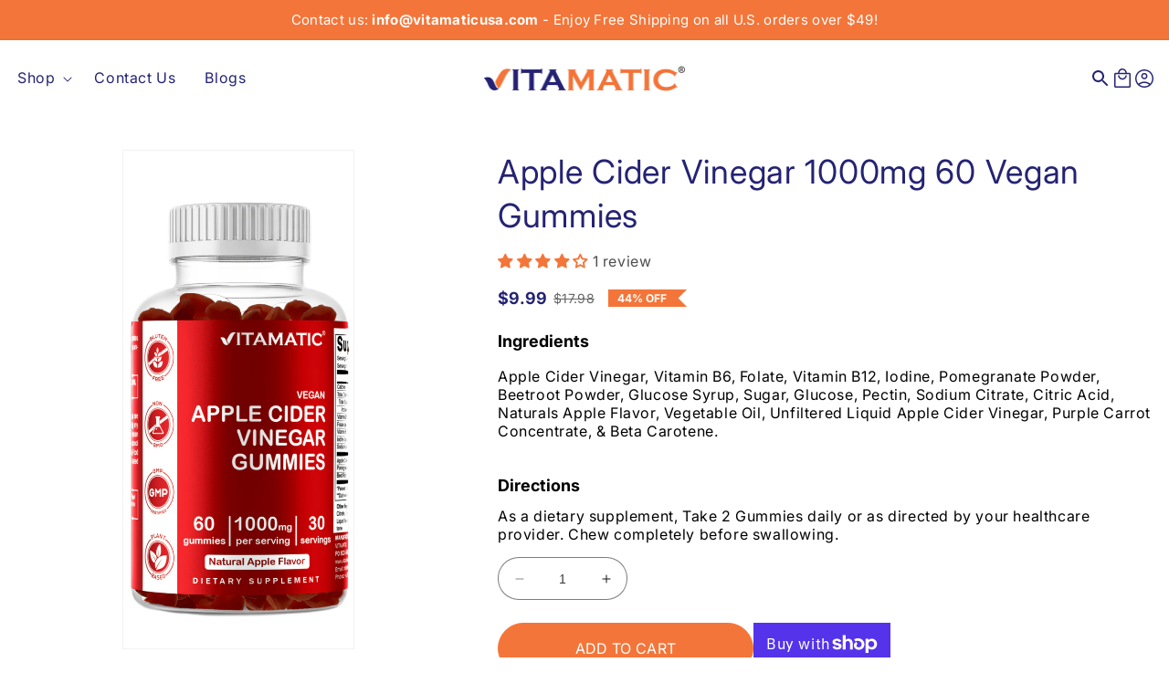

--- FILE ---
content_type: text/html; charset=utf-8
request_url: https://vitamaticusa.com/products/2-pack-vitamatic-apple-cider-vinegar-gummies-1000mg-per-serving-60-vegan-gummies-acv-gummies-for-detox-weight-loss-support-energy-boost-digestion-gut-health-total-120-count-1
body_size: 54601
content:
<!doctype html>
<html class="no-js" lang="en">
  <head>
    <meta charset="utf-8">
    <meta http-equiv="X-UA-Compatible" content="IE=edge">
    <meta name="viewport" content="width=device-width,initial-scale=1">
    <meta name="theme-color" content="">
    <link rel="canonical" href="https://vitamaticusa.com/products/2-pack-vitamatic-apple-cider-vinegar-gummies-1000mg-per-serving-60-vegan-gummies-acv-gummies-for-detox-weight-loss-support-energy-boost-digestion-gut-health-total-120-count-1">
    <link rel="preconnect" href="https://cdn.shopify.com" crossorigin><link rel="icon" type="image/png" href="//vitamaticusa.com/cdn/shop/files/32x32-favicon.png?crop=center&height=32&v=1681402278&width=32"><link rel="preconnect" href="https://fonts.shopifycdn.com" crossorigin><title>
      Apple Cider Vinegar 1000mg 60 Vegan Gummies
 &ndash; Vitamatic</title>

    
      <meta name="description" content="Delicious apple taste of Vitamatic Apple Cider Vinegar Gummies - Avoid Dirking Raw Apple Cider Liquid &amp; Pills which gives you acid reflux and unpleasant after taste. Our Apple Cider Vinegar Gummies are pectin-based which is vegan &amp; vegetarian friendly Free of starch, soy, yeast, wheat, egg, artificial color, flavor, &amp; preservatives. Apple Cider Vinegar comes in many forms, including gummies, capsules, chewable, drops, Tablets and liquid. Gummy is the most pleasant tasting formula which delivers 1000 mg per daily serving without unpleasant vinegar taste!">
    

    

<meta property="og:site_name" content="Vitamatic">
<meta property="og:url" content="https://vitamaticusa.com/products/2-pack-vitamatic-apple-cider-vinegar-gummies-1000mg-per-serving-60-vegan-gummies-acv-gummies-for-detox-weight-loss-support-energy-boost-digestion-gut-health-total-120-count-1">
<meta property="og:title" content="Apple Cider Vinegar 1000mg 60 Vegan Gummies">
<meta property="og:type" content="product">
<meta property="og:description" content="Delicious apple taste of Vitamatic Apple Cider Vinegar Gummies - Avoid Dirking Raw Apple Cider Liquid &amp; Pills which gives you acid reflux and unpleasant after taste. Our Apple Cider Vinegar Gummies are pectin-based which is vegan &amp; vegetarian friendly Free of starch, soy, yeast, wheat, egg, artificial color, flavor, &amp; preservatives. Apple Cider Vinegar comes in many forms, including gummies, capsules, chewable, drops, Tablets and liquid. Gummy is the most pleasant tasting formula which delivers 1000 mg per daily serving without unpleasant vinegar taste!"><meta property="og:image" content="http://vitamaticusa.com/cdn/shop/files/Product_image_5.png?v=1758036092">
  <meta property="og:image:secure_url" content="https://vitamaticusa.com/cdn/shop/files/Product_image_5.png?v=1758036092">
  <meta property="og:image:width" content="926">
  <meta property="og:image:height" content="2001"><meta property="og:price:amount" content="9.99">
  <meta property="og:price:currency" content="USD"><meta name="twitter:card" content="summary_large_image">
<meta name="twitter:title" content="Apple Cider Vinegar 1000mg 60 Vegan Gummies">
<meta name="twitter:description" content="Delicious apple taste of Vitamatic Apple Cider Vinegar Gummies - Avoid Dirking Raw Apple Cider Liquid &amp; Pills which gives you acid reflux and unpleasant after taste. Our Apple Cider Vinegar Gummies are pectin-based which is vegan &amp; vegetarian friendly Free of starch, soy, yeast, wheat, egg, artificial color, flavor, &amp; preservatives. Apple Cider Vinegar comes in many forms, including gummies, capsules, chewable, drops, Tablets and liquid. Gummy is the most pleasant tasting formula which delivers 1000 mg per daily serving without unpleasant vinegar taste!">

    <script src="//vitamaticusa.com/cdn/shop/t/7/assets/jquerymin.js?v=69995398149028999531747671214"   ></script>    
    <script src="//vitamaticusa.com/cdn/shop/t/7/assets/constants.js?v=95358004781563950421747671214" defer="defer"></script>
    <script src="//vitamaticusa.com/cdn/shop/t/7/assets/pubsub.js?v=2921868252632587581747671214" defer="defer"></script>
    <script src="//vitamaticusa.com/cdn/shop/t/7/assets/global.js?v=127210358271191040921747671214" defer="defer"></script>
    <style>.spf-filter-loading #gf-products > *:not(.spf-product--skeleton), .spf-filter-loading [data-globo-filter-items] > *:not(.spf-product--skeleton){visibility: hidden; opacity: 0}</style>
<link rel="preconnect" href="https://filter-v9.globosoftware.net" />
<script>
  document.getElementsByTagName('html')[0].classList.add('spf-filter-loading');
  window.addEventListener("globoFilterRenderCompleted",function(e){document.getElementsByTagName('html')[0].classList.remove('spf-filter-loading')})
  window.sortByRelevance = false;
  window.moneyFormat = "${{amount}}";
  window.GloboMoneyFormat = "${{amount}}";
  window.GloboMoneyWithCurrencyFormat = "${{amount}} USD";
  window.filterPriceRate = 1;
  window.filterPriceAdjustment = 1;

  window.shopCurrency = "USD";
  window.currentCurrency = "USD";

  window.isMultiCurrency = false;
  window.globoFilterAssetsUrl = '//vitamaticusa.com/cdn/shop/t/7/assets/';
  window.assetsUrl = '//vitamaticusa.com/cdn/shop/t/7/assets/';
  window.filesUrl = '//vitamaticusa.com/cdn/shop/files/';
  var page_id = 0;
  var globo_filters_json = {"default":3121}
  var GloboFilterConfig = {
    api: {
      filterUrl: "https://filter-v9.globosoftware.net/filter",
      searchUrl: "https://filter-v9.globosoftware.net/search",
      url: "https://filter-v9.globosoftware.net",
    },
    shop: {
      name: "Vitamatic",
      url: "https://vitamaticusa.com",
      domain: "vitamaticusa.myshopify.com",
      is_multicurrency: false,
      currency: "USD",
      cur_currency: "USD",
      cur_locale: "en",
      cur_country: "US",
      locale: "en",
      root_url: "",
      country_code: "US",
      product_image: {width: 360, height: 504},
      no_image_url: "https://cdn.shopify.com/s/images/themes/product-1.png",
      themeStoreId: 887,
      swatches:  [],
      newUrlStruct: true,
      translation: {"default":{"search":{"suggestions":"Suggestions","collections":"Collections","pages":"Pages","product":"Product","products":"Products","view_all":"Search for","view_all_products":"View all products","not_found":"Sorry, nothing found for","product_not_found":"No products were found","no_result_keywords_suggestions_title":"Popular searches","no_result_products_suggestions_title":"However, You may like","zero_character_keywords_suggestions_title":"Suggestions","zero_character_popular_searches_title":"Popular searches","zero_character_products_suggestions_title":"Trending products"},"form":{"heading":"Search products","select":"-- Select --","search":"Search","submit":"Search","clear":"Clear"},"filter":{"filter_by":"Filter By","clear_all":"Clear All","view":"View","clear":"Clear","in_stock":"In Stock","out_of_stock":"Out of Stock","ready_to_ship":"Ready to ship","search":"Search options","choose_values":"Choose values"},"sort":{"sort_by":"Sort By","manually":"Featured","availability_in_stock_first":"Availability","relevance":"Relevance","best_selling":"Best Selling","alphabetically_a_z":"Alphabetically, A-Z","alphabetically_z_a":"Alphabetically, Z-A","price_low_to_high":"Price, low to high","price_high_to_low":"Price, high to low","date_new_to_old":"Date, new to old","date_old_to_new":"Date, old to new","sale_off":"% Sale off"},"product":{"add_to_cart":"Add to cart","unavailable":"Unavailable","sold_out":"Sold out","sale":"Sale","load_more":"Load more","limit":"Show","search":"Search products","no_results":"Sorry, there are no products in this collection"}}},
      redirects: null,
      images: ["5_star.png","bg_pro.png","imge_product_list.png","v_logo.png"],
      settings: {"logo":"\/\/vitamaticusa.com\/cdn\/shop\/files\/Logo_1.png?v=1681421223","logo_width":220,"favicon":"\/\/vitamaticusa.com\/cdn\/shop\/files\/32x32-favicon.png?v=1681402278","colors_solid_button_labels":"#ffffff","colors_accent_1":"#fdeae1","gradient_accent_1":"","colors_accent_2":"#242373","gradient_accent_2":"","colors_text":"#121212","colors_outline_button_labels":"#121212","colors_background_1":"#ffffff","gradient_background_1":"","colors_background_2":"#f47539","gradient_background_2":"","type_header_font":{"error":"json not allowed for this object"},"heading_scale":100,"type_body_font":{"error":"json not allowed for this object"},"body_scale":100,"page_width":1500,"spacing_sections":0,"spacing_grid_horizontal":16,"spacing_grid_vertical":16,"buttons_border_thickness":1,"buttons_border_opacity":100,"buttons_radius":0,"buttons_shadow_opacity":0,"buttons_shadow_horizontal_offset":0,"buttons_shadow_vertical_offset":4,"buttons_shadow_blur":5,"variant_pills_border_thickness":1,"variant_pills_border_opacity":55,"variant_pills_radius":40,"variant_pills_shadow_opacity":0,"variant_pills_shadow_horizontal_offset":0,"variant_pills_shadow_vertical_offset":4,"variant_pills_shadow_blur":5,"inputs_border_thickness":1,"inputs_border_opacity":55,"inputs_radius":40,"inputs_shadow_opacity":0,"inputs_shadow_horizontal_offset":0,"inputs_shadow_vertical_offset":4,"inputs_shadow_blur":5,"card_style":"standard","card_image_padding":0,"card_text_alignment":"left","card_color_scheme":"background-2","card_border_thickness":0,"card_border_opacity":10,"card_corner_radius":0,"card_shadow_opacity":0,"card_shadow_horizontal_offset":0,"card_shadow_vertical_offset":4,"card_shadow_blur":5,"collection_card_style":"standard","collection_card_image_padding":0,"collection_card_text_alignment":"left","collection_card_color_scheme":"background-2","collection_card_border_thickness":0,"collection_card_border_opacity":10,"collection_card_corner_radius":0,"collection_card_shadow_opacity":0,"collection_card_shadow_horizontal_offset":0,"collection_card_shadow_vertical_offset":4,"collection_card_shadow_blur":5,"blog_card_style":"standard","blog_card_image_padding":0,"blog_card_text_alignment":"left","blog_card_color_scheme":"background-2","blog_card_border_thickness":0,"blog_card_border_opacity":10,"blog_card_corner_radius":0,"blog_card_shadow_opacity":0,"blog_card_shadow_horizontal_offset":0,"blog_card_shadow_vertical_offset":4,"blog_card_shadow_blur":5,"text_boxes_border_thickness":0,"text_boxes_border_opacity":10,"text_boxes_radius":0,"text_boxes_shadow_opacity":0,"text_boxes_shadow_horizontal_offset":0,"text_boxes_shadow_vertical_offset":4,"text_boxes_shadow_blur":5,"media_border_thickness":1,"media_border_opacity":5,"media_radius":0,"media_shadow_opacity":0,"media_shadow_horizontal_offset":0,"media_shadow_vertical_offset":4,"media_shadow_blur":5,"popup_border_thickness":1,"popup_border_opacity":10,"popup_corner_radius":0,"popup_shadow_opacity":0,"popup_shadow_horizontal_offset":0,"popup_shadow_vertical_offset":4,"popup_shadow_blur":5,"drawer_border_thickness":1,"drawer_border_opacity":10,"drawer_shadow_opacity":0,"drawer_shadow_horizontal_offset":0,"drawer_shadow_vertical_offset":4,"drawer_shadow_blur":5,"badge_position":"bottom left","badge_corner_radius":40,"sale_badge_color_scheme":"accent-2","sold_out_badge_color_scheme":"inverse","accent_icons":"text","brand_headline":"","brand_description":"\u003cp\u003e\u003c\/p\u003e","brand_image_width":100,"social_facebook_link":"#","social_instagram_link":"#","social_youtube_link":"#","social_tiktok_link":"","social_twitter_link":"","social_snapchat_link":"","social_pinterest_link":"","social_tumblr_link":"","social_vimeo_link":"","predictive_search_enabled":true,"predictive_search_show_vendor":false,"predictive_search_show_price":false,"currency_code_enabled":false,"cart_type":"notification","show_vendor":false,"show_cart_note":false,"cart_drawer_collection":"","checkout_logo_image":"\/\/vitamaticusa.com\/cdn\/shop\/files\/Logo_1.png?v=1681421223","checkout_logo_position":"left","checkout_logo_size":"medium","checkout_body_background_color":"#fff","checkout_input_background_color_mode":"white","checkout_sidebar_background_color":"#fafafa","checkout_heading_font":"-apple-system, BlinkMacSystemFont, 'Segoe UI', Roboto, Helvetica, Arial, sans-serif, 'Apple Color Emoji', 'Segoe UI Emoji', 'Segoe UI Symbol'","checkout_body_font":"-apple-system, BlinkMacSystemFont, 'Segoe UI', Roboto, Helvetica, Arial, sans-serif, 'Apple Color Emoji', 'Segoe UI Emoji', 'Segoe UI Symbol'","checkout_accent_color":"#f47539","checkout_button_color":"#242373","checkout_error_color":"#e22120","customer_layout":"customer_area"},
      separate_options: null,
      home_filter: false,
      page: "product",
      cache: true,
      layout: "theme"
    },
    taxes: null,
    special_countries: null,
    adjustments: null,

    year_make_model: {
      id: null
    },
    filter: {
      id: globo_filters_json[page_id] || globo_filters_json['default'] || 0,
      layout: 1,
      showCount: true,
      isLoadMore: 2,
      filter_on_search_page: true
    },
    search:{
      enable: true,
      zero_character_suggestion: false,
      layout: 1,
    },
    collection: {
      id:0,
      handle:'',
      sort: 'best-selling',
      tags: null,
      vendor: null,
      type: null,
      term: null,
      limit: 12,
      products_count: 0,
      excludeTags: null
    },
    customer: false,
    selector: {
      sortBy: '.collection-sorting',
      pagination: '.pagination:first, .paginate:first, .pagination-custom:first, #pagination:first, #gf_pagination_wrap',
      products: '.grid.grid-collage'
    }
  };

</script>
<script defer src="//vitamaticusa.com/cdn/shop/t/7/assets/v5.globo.filter.lib.js?v=109934027498275393701747671214"></script>

<link rel="preload stylesheet" href="//vitamaticusa.com/cdn/shop/t/7/assets/v5.globo.search.css?v=36178431668889589591747671214" as="style">





<script>window.performance && window.performance.mark && window.performance.mark('shopify.content_for_header.start');</script><meta name="google-site-verification" content="3YxXJnF-RAqtPmc5WT8VXGqxVJmmRQcxiNbVzdbvQCw">
<meta id="shopify-digital-wallet" name="shopify-digital-wallet" content="/44470796454/digital_wallets/dialog">
<meta name="shopify-checkout-api-token" content="49fff90f939817c33a9a12073b20c0af">
<link rel="alternate" type="application/json+oembed" href="https://vitamaticusa.com/products/2-pack-vitamatic-apple-cider-vinegar-gummies-1000mg-per-serving-60-vegan-gummies-acv-gummies-for-detox-weight-loss-support-energy-boost-digestion-gut-health-total-120-count-1.oembed">
<script async="async" src="/checkouts/internal/preloads.js?locale=en-US"></script>
<link rel="preconnect" href="https://shop.app" crossorigin="anonymous">
<script async="async" src="https://shop.app/checkouts/internal/preloads.js?locale=en-US&shop_id=44470796454" crossorigin="anonymous"></script>
<script id="shopify-features" type="application/json">{"accessToken":"49fff90f939817c33a9a12073b20c0af","betas":["rich-media-storefront-analytics"],"domain":"vitamaticusa.com","predictiveSearch":true,"shopId":44470796454,"locale":"en"}</script>
<script>var Shopify = Shopify || {};
Shopify.shop = "vitamaticusa.myshopify.com";
Shopify.locale = "en";
Shopify.currency = {"active":"USD","rate":"1.0"};
Shopify.country = "US";
Shopify.theme = {"name":"iHerb Theme ","id":143921741990,"schema_name":"Dawn","schema_version":"9.0.0","theme_store_id":887,"role":"main"};
Shopify.theme.handle = "null";
Shopify.theme.style = {"id":null,"handle":null};
Shopify.cdnHost = "vitamaticusa.com/cdn";
Shopify.routes = Shopify.routes || {};
Shopify.routes.root = "/";</script>
<script type="module">!function(o){(o.Shopify=o.Shopify||{}).modules=!0}(window);</script>
<script>!function(o){function n(){var o=[];function n(){o.push(Array.prototype.slice.apply(arguments))}return n.q=o,n}var t=o.Shopify=o.Shopify||{};t.loadFeatures=n(),t.autoloadFeatures=n()}(window);</script>
<script>
  window.ShopifyPay = window.ShopifyPay || {};
  window.ShopifyPay.apiHost = "shop.app\/pay";
  window.ShopifyPay.redirectState = null;
</script>
<script id="shop-js-analytics" type="application/json">{"pageType":"product"}</script>
<script defer="defer" async type="module" src="//vitamaticusa.com/cdn/shopifycloud/shop-js/modules/v2/client.init-shop-cart-sync_IZsNAliE.en.esm.js"></script>
<script defer="defer" async type="module" src="//vitamaticusa.com/cdn/shopifycloud/shop-js/modules/v2/chunk.common_0OUaOowp.esm.js"></script>
<script type="module">
  await import("//vitamaticusa.com/cdn/shopifycloud/shop-js/modules/v2/client.init-shop-cart-sync_IZsNAliE.en.esm.js");
await import("//vitamaticusa.com/cdn/shopifycloud/shop-js/modules/v2/chunk.common_0OUaOowp.esm.js");

  window.Shopify.SignInWithShop?.initShopCartSync?.({"fedCMEnabled":true,"windoidEnabled":true});

</script>
<script defer="defer" async type="module" src="//vitamaticusa.com/cdn/shopifycloud/shop-js/modules/v2/client.payment-terms_CNlwjfZz.en.esm.js"></script>
<script defer="defer" async type="module" src="//vitamaticusa.com/cdn/shopifycloud/shop-js/modules/v2/chunk.common_0OUaOowp.esm.js"></script>
<script defer="defer" async type="module" src="//vitamaticusa.com/cdn/shopifycloud/shop-js/modules/v2/chunk.modal_CGo_dVj3.esm.js"></script>
<script type="module">
  await import("//vitamaticusa.com/cdn/shopifycloud/shop-js/modules/v2/client.payment-terms_CNlwjfZz.en.esm.js");
await import("//vitamaticusa.com/cdn/shopifycloud/shop-js/modules/v2/chunk.common_0OUaOowp.esm.js");
await import("//vitamaticusa.com/cdn/shopifycloud/shop-js/modules/v2/chunk.modal_CGo_dVj3.esm.js");

  
</script>
<script>
  window.Shopify = window.Shopify || {};
  if (!window.Shopify.featureAssets) window.Shopify.featureAssets = {};
  window.Shopify.featureAssets['shop-js'] = {"shop-cart-sync":["modules/v2/client.shop-cart-sync_DLOhI_0X.en.esm.js","modules/v2/chunk.common_0OUaOowp.esm.js"],"init-fed-cm":["modules/v2/client.init-fed-cm_C6YtU0w6.en.esm.js","modules/v2/chunk.common_0OUaOowp.esm.js"],"shop-button":["modules/v2/client.shop-button_BCMx7GTG.en.esm.js","modules/v2/chunk.common_0OUaOowp.esm.js"],"shop-cash-offers":["modules/v2/client.shop-cash-offers_BT26qb5j.en.esm.js","modules/v2/chunk.common_0OUaOowp.esm.js","modules/v2/chunk.modal_CGo_dVj3.esm.js"],"init-windoid":["modules/v2/client.init-windoid_B9PkRMql.en.esm.js","modules/v2/chunk.common_0OUaOowp.esm.js"],"init-shop-email-lookup-coordinator":["modules/v2/client.init-shop-email-lookup-coordinator_DZkqjsbU.en.esm.js","modules/v2/chunk.common_0OUaOowp.esm.js"],"shop-toast-manager":["modules/v2/client.shop-toast-manager_Di2EnuM7.en.esm.js","modules/v2/chunk.common_0OUaOowp.esm.js"],"shop-login-button":["modules/v2/client.shop-login-button_BtqW_SIO.en.esm.js","modules/v2/chunk.common_0OUaOowp.esm.js","modules/v2/chunk.modal_CGo_dVj3.esm.js"],"avatar":["modules/v2/client.avatar_BTnouDA3.en.esm.js"],"pay-button":["modules/v2/client.pay-button_CWa-C9R1.en.esm.js","modules/v2/chunk.common_0OUaOowp.esm.js"],"init-shop-cart-sync":["modules/v2/client.init-shop-cart-sync_IZsNAliE.en.esm.js","modules/v2/chunk.common_0OUaOowp.esm.js"],"init-customer-accounts":["modules/v2/client.init-customer-accounts_DenGwJTU.en.esm.js","modules/v2/client.shop-login-button_BtqW_SIO.en.esm.js","modules/v2/chunk.common_0OUaOowp.esm.js","modules/v2/chunk.modal_CGo_dVj3.esm.js"],"init-shop-for-new-customer-accounts":["modules/v2/client.init-shop-for-new-customer-accounts_JdHXxpS9.en.esm.js","modules/v2/client.shop-login-button_BtqW_SIO.en.esm.js","modules/v2/chunk.common_0OUaOowp.esm.js","modules/v2/chunk.modal_CGo_dVj3.esm.js"],"init-customer-accounts-sign-up":["modules/v2/client.init-customer-accounts-sign-up_D6__K_p8.en.esm.js","modules/v2/client.shop-login-button_BtqW_SIO.en.esm.js","modules/v2/chunk.common_0OUaOowp.esm.js","modules/v2/chunk.modal_CGo_dVj3.esm.js"],"checkout-modal":["modules/v2/client.checkout-modal_C_ZQDY6s.en.esm.js","modules/v2/chunk.common_0OUaOowp.esm.js","modules/v2/chunk.modal_CGo_dVj3.esm.js"],"shop-follow-button":["modules/v2/client.shop-follow-button_XetIsj8l.en.esm.js","modules/v2/chunk.common_0OUaOowp.esm.js","modules/v2/chunk.modal_CGo_dVj3.esm.js"],"lead-capture":["modules/v2/client.lead-capture_DvA72MRN.en.esm.js","modules/v2/chunk.common_0OUaOowp.esm.js","modules/v2/chunk.modal_CGo_dVj3.esm.js"],"shop-login":["modules/v2/client.shop-login_ClXNxyh6.en.esm.js","modules/v2/chunk.common_0OUaOowp.esm.js","modules/v2/chunk.modal_CGo_dVj3.esm.js"],"payment-terms":["modules/v2/client.payment-terms_CNlwjfZz.en.esm.js","modules/v2/chunk.common_0OUaOowp.esm.js","modules/v2/chunk.modal_CGo_dVj3.esm.js"]};
</script>
<script>(function() {
  var isLoaded = false;
  function asyncLoad() {
    if (isLoaded) return;
    isLoaded = true;
    var urls = ["\/\/cdn.shopify.com\/proxy\/f9ccfcb37e0fbf9bf3f72cd3a38234cfd15b12f20873ca0bdef9680ef3e4d962\/bingshoppingtool-t2app-prod.trafficmanager.net\/uet\/tracking_script?shop=vitamaticusa.myshopify.com\u0026sp-cache-control=cHVibGljLCBtYXgtYWdlPTkwMA","https:\/\/app.avada.io\/avada-sdk.min.js?shop=vitamaticusa.myshopify.com","https:\/\/cdn.jsdelivr.net\/gh\/yunmuqing\/tab-1.0.0@latest\/TnneA4W36det67xK.js?shop=vitamaticusa.myshopify.com","https:\/\/cdn.jsdelivr.net\/gh\/yunmuqing\/tab-1.0.0@latest\/TnneA4W36det67xK.js?shop=vitamaticusa.myshopify.com"];
    for (var i = 0; i < urls.length; i++) {
      var s = document.createElement('script');
      s.type = 'text/javascript';
      s.async = true;
      s.src = urls[i];
      var x = document.getElementsByTagName('script')[0];
      x.parentNode.insertBefore(s, x);
    }
  };
  if(window.attachEvent) {
    window.attachEvent('onload', asyncLoad);
  } else {
    window.addEventListener('load', asyncLoad, false);
  }
})();</script>
<script id="__st">var __st={"a":44470796454,"offset":-18000,"reqid":"1da09fd0-b9cb-45f7-bc35-1dd3ca670164-1768355518","pageurl":"vitamaticusa.com\/products\/2-pack-vitamatic-apple-cider-vinegar-gummies-1000mg-per-serving-60-vegan-gummies-acv-gummies-for-detox-weight-loss-support-energy-boost-digestion-gut-health-total-120-count-1","u":"27f88d4eba21","p":"product","rtyp":"product","rid":7490059960486};</script>
<script>window.ShopifyPaypalV4VisibilityTracking = true;</script>
<script id="captcha-bootstrap">!function(){'use strict';const t='contact',e='account',n='new_comment',o=[[t,t],['blogs',n],['comments',n],[t,'customer']],c=[[e,'customer_login'],[e,'guest_login'],[e,'recover_customer_password'],[e,'create_customer']],r=t=>t.map((([t,e])=>`form[action*='/${t}']:not([data-nocaptcha='true']) input[name='form_type'][value='${e}']`)).join(','),a=t=>()=>t?[...document.querySelectorAll(t)].map((t=>t.form)):[];function s(){const t=[...o],e=r(t);return a(e)}const i='password',u='form_key',d=['recaptcha-v3-token','g-recaptcha-response','h-captcha-response',i],f=()=>{try{return window.sessionStorage}catch{return}},m='__shopify_v',_=t=>t.elements[u];function p(t,e,n=!1){try{const o=window.sessionStorage,c=JSON.parse(o.getItem(e)),{data:r}=function(t){const{data:e,action:n}=t;return t[m]||n?{data:e,action:n}:{data:t,action:n}}(c);for(const[e,n]of Object.entries(r))t.elements[e]&&(t.elements[e].value=n);n&&o.removeItem(e)}catch(o){console.error('form repopulation failed',{error:o})}}const l='form_type',E='cptcha';function T(t){t.dataset[E]=!0}const w=window,h=w.document,L='Shopify',v='ce_forms',y='captcha';let A=!1;((t,e)=>{const n=(g='f06e6c50-85a8-45c8-87d0-21a2b65856fe',I='https://cdn.shopify.com/shopifycloud/storefront-forms-hcaptcha/ce_storefront_forms_captcha_hcaptcha.v1.5.2.iife.js',D={infoText:'Protected by hCaptcha',privacyText:'Privacy',termsText:'Terms'},(t,e,n)=>{const o=w[L][v],c=o.bindForm;if(c)return c(t,g,e,D).then(n);var r;o.q.push([[t,g,e,D],n]),r=I,A||(h.body.append(Object.assign(h.createElement('script'),{id:'captcha-provider',async:!0,src:r})),A=!0)});var g,I,D;w[L]=w[L]||{},w[L][v]=w[L][v]||{},w[L][v].q=[],w[L][y]=w[L][y]||{},w[L][y].protect=function(t,e){n(t,void 0,e),T(t)},Object.freeze(w[L][y]),function(t,e,n,w,h,L){const[v,y,A,g]=function(t,e,n){const i=e?o:[],u=t?c:[],d=[...i,...u],f=r(d),m=r(i),_=r(d.filter((([t,e])=>n.includes(e))));return[a(f),a(m),a(_),s()]}(w,h,L),I=t=>{const e=t.target;return e instanceof HTMLFormElement?e:e&&e.form},D=t=>v().includes(t);t.addEventListener('submit',(t=>{const e=I(t);if(!e)return;const n=D(e)&&!e.dataset.hcaptchaBound&&!e.dataset.recaptchaBound,o=_(e),c=g().includes(e)&&(!o||!o.value);(n||c)&&t.preventDefault(),c&&!n&&(function(t){try{if(!f())return;!function(t){const e=f();if(!e)return;const n=_(t);if(!n)return;const o=n.value;o&&e.removeItem(o)}(t);const e=Array.from(Array(32),(()=>Math.random().toString(36)[2])).join('');!function(t,e){_(t)||t.append(Object.assign(document.createElement('input'),{type:'hidden',name:u})),t.elements[u].value=e}(t,e),function(t,e){const n=f();if(!n)return;const o=[...t.querySelectorAll(`input[type='${i}']`)].map((({name:t})=>t)),c=[...d,...o],r={};for(const[a,s]of new FormData(t).entries())c.includes(a)||(r[a]=s);n.setItem(e,JSON.stringify({[m]:1,action:t.action,data:r}))}(t,e)}catch(e){console.error('failed to persist form',e)}}(e),e.submit())}));const S=(t,e)=>{t&&!t.dataset[E]&&(n(t,e.some((e=>e===t))),T(t))};for(const o of['focusin','change'])t.addEventListener(o,(t=>{const e=I(t);D(e)&&S(e,y())}));const B=e.get('form_key'),M=e.get(l),P=B&&M;t.addEventListener('DOMContentLoaded',(()=>{const t=y();if(P)for(const e of t)e.elements[l].value===M&&p(e,B);[...new Set([...A(),...v().filter((t=>'true'===t.dataset.shopifyCaptcha))])].forEach((e=>S(e,t)))}))}(h,new URLSearchParams(w.location.search),n,t,e,['guest_login'])})(!0,!1)}();</script>
<script integrity="sha256-4kQ18oKyAcykRKYeNunJcIwy7WH5gtpwJnB7kiuLZ1E=" data-source-attribution="shopify.loadfeatures" defer="defer" src="//vitamaticusa.com/cdn/shopifycloud/storefront/assets/storefront/load_feature-a0a9edcb.js" crossorigin="anonymous"></script>
<script crossorigin="anonymous" defer="defer" src="//vitamaticusa.com/cdn/shopifycloud/storefront/assets/shopify_pay/storefront-65b4c6d7.js?v=20250812"></script>
<script data-source-attribution="shopify.dynamic_checkout.dynamic.init">var Shopify=Shopify||{};Shopify.PaymentButton=Shopify.PaymentButton||{isStorefrontPortableWallets:!0,init:function(){window.Shopify.PaymentButton.init=function(){};var t=document.createElement("script");t.src="https://vitamaticusa.com/cdn/shopifycloud/portable-wallets/latest/portable-wallets.en.js",t.type="module",document.head.appendChild(t)}};
</script>
<script data-source-attribution="shopify.dynamic_checkout.buyer_consent">
  function portableWalletsHideBuyerConsent(e){var t=document.getElementById("shopify-buyer-consent"),n=document.getElementById("shopify-subscription-policy-button");t&&n&&(t.classList.add("hidden"),t.setAttribute("aria-hidden","true"),n.removeEventListener("click",e))}function portableWalletsShowBuyerConsent(e){var t=document.getElementById("shopify-buyer-consent"),n=document.getElementById("shopify-subscription-policy-button");t&&n&&(t.classList.remove("hidden"),t.removeAttribute("aria-hidden"),n.addEventListener("click",e))}window.Shopify?.PaymentButton&&(window.Shopify.PaymentButton.hideBuyerConsent=portableWalletsHideBuyerConsent,window.Shopify.PaymentButton.showBuyerConsent=portableWalletsShowBuyerConsent);
</script>
<script>
  function portableWalletsCleanup(e){e&&e.src&&console.error("Failed to load portable wallets script "+e.src);var t=document.querySelectorAll("shopify-accelerated-checkout .shopify-payment-button__skeleton, shopify-accelerated-checkout-cart .wallet-cart-button__skeleton"),e=document.getElementById("shopify-buyer-consent");for(let e=0;e<t.length;e++)t[e].remove();e&&e.remove()}function portableWalletsNotLoadedAsModule(e){e instanceof ErrorEvent&&"string"==typeof e.message&&e.message.includes("import.meta")&&"string"==typeof e.filename&&e.filename.includes("portable-wallets")&&(window.removeEventListener("error",portableWalletsNotLoadedAsModule),window.Shopify.PaymentButton.failedToLoad=e,"loading"===document.readyState?document.addEventListener("DOMContentLoaded",window.Shopify.PaymentButton.init):window.Shopify.PaymentButton.init())}window.addEventListener("error",portableWalletsNotLoadedAsModule);
</script>

<script type="module" src="https://vitamaticusa.com/cdn/shopifycloud/portable-wallets/latest/portable-wallets.en.js" onError="portableWalletsCleanup(this)" crossorigin="anonymous"></script>
<script nomodule>
  document.addEventListener("DOMContentLoaded", portableWalletsCleanup);
</script>

<link id="shopify-accelerated-checkout-styles" rel="stylesheet" media="screen" href="https://vitamaticusa.com/cdn/shopifycloud/portable-wallets/latest/accelerated-checkout-backwards-compat.css" crossorigin="anonymous">
<style id="shopify-accelerated-checkout-cart">
        #shopify-buyer-consent {
  margin-top: 1em;
  display: inline-block;
  width: 100%;
}

#shopify-buyer-consent.hidden {
  display: none;
}

#shopify-subscription-policy-button {
  background: none;
  border: none;
  padding: 0;
  text-decoration: underline;
  font-size: inherit;
  cursor: pointer;
}

#shopify-subscription-policy-button::before {
  box-shadow: none;
}

      </style>
<script id="sections-script" data-sections="header" defer="defer" src="//vitamaticusa.com/cdn/shop/t/7/compiled_assets/scripts.js?8923"></script>
<script>window.performance && window.performance.mark && window.performance.mark('shopify.content_for_header.end');</script>


    <style data-shopify>
      @font-face {
  font-family: Inter;
  font-weight: 400;
  font-style: normal;
  font-display: swap;
  src: url("//vitamaticusa.com/cdn/fonts/inter/inter_n4.b2a3f24c19b4de56e8871f609e73ca7f6d2e2bb9.woff2") format("woff2"),
       url("//vitamaticusa.com/cdn/fonts/inter/inter_n4.af8052d517e0c9ffac7b814872cecc27ae1fa132.woff") format("woff");
}

      @font-face {
  font-family: Inter;
  font-weight: 700;
  font-style: normal;
  font-display: swap;
  src: url("//vitamaticusa.com/cdn/fonts/inter/inter_n7.02711e6b374660cfc7915d1afc1c204e633421e4.woff2") format("woff2"),
       url("//vitamaticusa.com/cdn/fonts/inter/inter_n7.6dab87426f6b8813070abd79972ceaf2f8d3b012.woff") format("woff");
}

      @font-face {
  font-family: Inter;
  font-weight: 400;
  font-style: italic;
  font-display: swap;
  src: url("//vitamaticusa.com/cdn/fonts/inter/inter_i4.feae1981dda792ab80d117249d9c7e0f1017e5b3.woff2") format("woff2"),
       url("//vitamaticusa.com/cdn/fonts/inter/inter_i4.62773b7113d5e5f02c71486623cf828884c85c6e.woff") format("woff");
}

      @font-face {
  font-family: Inter;
  font-weight: 700;
  font-style: italic;
  font-display: swap;
  src: url("//vitamaticusa.com/cdn/fonts/inter/inter_i7.b377bcd4cc0f160622a22d638ae7e2cd9b86ea4c.woff2") format("woff2"),
       url("//vitamaticusa.com/cdn/fonts/inter/inter_i7.7c69a6a34e3bb44fcf6f975857e13b9a9b25beb4.woff") format("woff");
}

      @font-face {
  font-family: Inter;
  font-weight: 400;
  font-style: normal;
  font-display: swap;
  src: url("//vitamaticusa.com/cdn/fonts/inter/inter_n4.b2a3f24c19b4de56e8871f609e73ca7f6d2e2bb9.woff2") format("woff2"),
       url("//vitamaticusa.com/cdn/fonts/inter/inter_n4.af8052d517e0c9ffac7b814872cecc27ae1fa132.woff") format("woff");
}


      :root {
        --font-body-family: Inter, sans-serif;
        --font-body-style: normal;
        --font-body-weight: 400;
        --font-body-weight-bold: 700;

        --font-heading-family: Inter, sans-serif;
        --font-heading-style: normal;
        --font-heading-weight: 400;

        --font-body-scale: 1.0;
        --font-heading-scale: 1.0;

        --color-base-text: 18, 18, 18;
        --color-shadow: 18, 18, 18;
        --color-base-background-1: 255, 255, 255;
        --color-base-background-2: 244, 117, 57;
        --color-base-solid-button-labels: 255, 255, 255;
        --color-base-outline-button-labels: 18, 18, 18;
        --color-base-accent-1: 253, 234, 225;
        --color-base-accent-2: 36, 35, 115;
        --payment-terms-background-color: #ffffff;

        --gradient-base-background-1: #ffffff;
        --gradient-base-background-2: #f47539;
        --gradient-base-accent-1: #fdeae1;
        --gradient-base-accent-2: #242373;

        --media-padding: px;
        --media-border-opacity: 0.05;
        --media-border-width: 1px;
        --media-radius: 0px;
        --media-shadow-opacity: 0.0;
        --media-shadow-horizontal-offset: 0px;
        --media-shadow-vertical-offset: 4px;
        --media-shadow-blur-radius: 5px;
        --media-shadow-visible: 0;

        --page-width: 150rem;
        --page-width-margin: 0rem;

        --product-card-image-padding: 0.0rem;
        --product-card-corner-radius: 0.0rem;
        --product-card-text-alignment: left;
        --product-card-border-width: 0.0rem;
        --product-card-border-opacity: 0.1;
        --product-card-shadow-opacity: 0.0;
        --product-card-shadow-visible: 0;
        --product-card-shadow-horizontal-offset: 0.0rem;
        --product-card-shadow-vertical-offset: 0.4rem;
        --product-card-shadow-blur-radius: 0.5rem;

        --collection-card-image-padding: 0.0rem;
        --collection-card-corner-radius: 0.0rem;
        --collection-card-text-alignment: left;
        --collection-card-border-width: 0.0rem;
        --collection-card-border-opacity: 0.1;
        --collection-card-shadow-opacity: 0.0;
        --collection-card-shadow-visible: 0;
        --collection-card-shadow-horizontal-offset: 0.0rem;
        --collection-card-shadow-vertical-offset: 0.4rem;
        --collection-card-shadow-blur-radius: 0.5rem;

        --blog-card-image-padding: 0.0rem;
        --blog-card-corner-radius: 0.0rem;
        --blog-card-text-alignment: left;
        --blog-card-border-width: 0.0rem;
        --blog-card-border-opacity: 0.1;
        --blog-card-shadow-opacity: 0.0;
        --blog-card-shadow-visible: 0;
        --blog-card-shadow-horizontal-offset: 0.0rem;
        --blog-card-shadow-vertical-offset: 0.4rem;
        --blog-card-shadow-blur-radius: 0.5rem;

        --badge-corner-radius: 4.0rem;

        --popup-border-width: 1px;
        --popup-border-opacity: 0.1;
        --popup-corner-radius: 0px;
        --popup-shadow-opacity: 0.0;
        --popup-shadow-horizontal-offset: 0px;
        --popup-shadow-vertical-offset: 4px;
        --popup-shadow-blur-radius: 5px;

        --drawer-border-width: 1px;
        --drawer-border-opacity: 0.1;
        --drawer-shadow-opacity: 0.0;
        --drawer-shadow-horizontal-offset: 0px;
        --drawer-shadow-vertical-offset: 4px;
        --drawer-shadow-blur-radius: 5px;

        --spacing-sections-desktop: 0px;
        --spacing-sections-mobile: 0px;

        --grid-desktop-vertical-spacing: 16px;
        --grid-desktop-horizontal-spacing: 16px;
        --grid-mobile-vertical-spacing: 8px;
        --grid-mobile-horizontal-spacing: 8px;

        --text-boxes-border-opacity: 0.1;
        --text-boxes-border-width: 0px;
        --text-boxes-radius: 0px;
        --text-boxes-shadow-opacity: 0.0;
        --text-boxes-shadow-visible: 0;
        --text-boxes-shadow-horizontal-offset: 0px;
        --text-boxes-shadow-vertical-offset: 4px;
        --text-boxes-shadow-blur-radius: 5px;

        --buttons-radius: 0px;
        --buttons-radius-outset: 0px;
        --buttons-border-width: 1px;
        --buttons-border-opacity: 1.0;
        --buttons-shadow-opacity: 0.0;
        --buttons-shadow-visible: 0;
        --buttons-shadow-horizontal-offset: 0px;
        --buttons-shadow-vertical-offset: 4px;
        --buttons-shadow-blur-radius: 5px;
        --buttons-border-offset: 0px;

        --inputs-radius: 40px;
        --inputs-border-width: 1px;
        --inputs-border-opacity: 0.55;
        --inputs-shadow-opacity: 0.0;
        --inputs-shadow-horizontal-offset: 0px;
        --inputs-margin-offset: 0px;
        --inputs-shadow-vertical-offset: 4px;
        --inputs-shadow-blur-radius: 5px;
        --inputs-radius-outset: 41px;

        --variant-pills-radius: 40px;
        --variant-pills-border-width: 1px;
        --variant-pills-border-opacity: 0.55;
        --variant-pills-shadow-opacity: 0.0;
        --variant-pills-shadow-horizontal-offset: 0px;
        --variant-pills-shadow-vertical-offset: 4px;
        --variant-pills-shadow-blur-radius: 5px;
      }

      *,
      *::before,
      *::after {
        box-sizing: inherit;
      }

      html {
        box-sizing: border-box;
        font-size: calc(var(--font-body-scale) * 62.5%);
        height: 100%;
      }

      body {
        display: grid;
        grid-template-rows: auto auto 1fr auto;
        grid-template-columns: 100%;
        min-height: 100%;
        margin: 0;
        font-size: 1.5rem;
        letter-spacing: 0.06rem;
        line-height: calc(1 + 0.8 / var(--font-body-scale));
        font-family: var(--font-body-family);
        font-style: var(--font-body-style);
        font-weight: var(--font-body-weight);
      }

      @media screen and (min-width: 750px) {
        body {
          font-size: 1.6rem;
        }
      }
    </style>

    <link href="//vitamaticusa.com/cdn/shop/t/7/assets/base.css?v=36131661614195539231747671214" rel="stylesheet" type="text/css" media="all" />
  <link href="//vitamaticusa.com/cdn/shop/t/7/assets/slick.css?v=54446413635417027991747671214" rel="stylesheet" type="text/css" media="all" />
    <link href="//vitamaticusa.com/cdn/shop/t/7/assets/main.css?v=156207973944493136221747671214" rel="stylesheet" type="text/css" media="all" />
    <link href="//vitamaticusa.com/cdn/shop/t/7/assets/cmspage.css?v=67035519553128260401747671214" rel="stylesheet" type="text/css" media="all" />
<link rel="preload" as="font" href="//vitamaticusa.com/cdn/fonts/inter/inter_n4.b2a3f24c19b4de56e8871f609e73ca7f6d2e2bb9.woff2" type="font/woff2" crossorigin><link rel="preload" as="font" href="//vitamaticusa.com/cdn/fonts/inter/inter_n4.b2a3f24c19b4de56e8871f609e73ca7f6d2e2bb9.woff2" type="font/woff2" crossorigin><link rel="stylesheet" href="//vitamaticusa.com/cdn/shop/t/7/assets/component-predictive-search.css?v=85913294783299393391747671214" media="print" onload="this.media='all'"><script>document.documentElement.className = document.documentElement.className.replace('no-js', 'js');
    if (Shopify.designMode) {
      document.documentElement.classList.add('shopify-design-mode');
    }
    </script>

    <script src="//vitamaticusa.com/cdn/shop/t/7/assets/slick.js?v=45374160669336301061747671214" ></script>
    <script src="//vitamaticusa.com/cdn/shop/t/7/assets/custom.js?v=24213086075928725741747671214" ></script>

  <!-- BEGIN app block: shopify://apps/judge-me-reviews/blocks/judgeme_core/61ccd3b1-a9f2-4160-9fe9-4fec8413e5d8 --><!-- Start of Judge.me Core -->






<link rel="dns-prefetch" href="https://cdnwidget.judge.me">
<link rel="dns-prefetch" href="https://cdn.judge.me">
<link rel="dns-prefetch" href="https://cdn1.judge.me">
<link rel="dns-prefetch" href="https://api.judge.me">

<script data-cfasync='false' class='jdgm-settings-script'>window.jdgmSettings={"pagination":5,"disable_web_reviews":false,"badge_no_review_text":"No reviews","badge_n_reviews_text":"{{ n }} review/reviews","hide_badge_preview_if_no_reviews":true,"badge_hide_text":false,"enforce_center_preview_badge":false,"widget_title":"Customer Reviews","widget_open_form_text":"Write a review","widget_close_form_text":"Cancel review","widget_refresh_page_text":"Refresh page","widget_summary_text":"Based on {{ number_of_reviews }} review/reviews","widget_no_review_text":"Be the first to write a review","widget_name_field_text":"Display name","widget_verified_name_field_text":"Verified Name (public)","widget_name_placeholder_text":"Display name","widget_required_field_error_text":"This field is required.","widget_email_field_text":"Email address","widget_verified_email_field_text":"Verified Email (private, can not be edited)","widget_email_placeholder_text":"Your email address","widget_email_field_error_text":"Please enter a valid email address.","widget_rating_field_text":"Rating","widget_review_title_field_text":"Review Title","widget_review_title_placeholder_text":"Give your review a title","widget_review_body_field_text":"Review content","widget_review_body_placeholder_text":"Start writing here...","widget_pictures_field_text":"Picture/Video (optional)","widget_submit_review_text":"Submit Review","widget_submit_verified_review_text":"Submit Verified Review","widget_submit_success_msg_with_auto_publish":"Thank you! Please refresh the page in a few moments to see your review. You can remove or edit your review by logging into \u003ca href='https://judge.me/login' target='_blank' rel='nofollow noopener'\u003eJudge.me\u003c/a\u003e","widget_submit_success_msg_no_auto_publish":"Thank you! Your review will be published as soon as it is approved by the shop admin. You can remove or edit your review by logging into \u003ca href='https://judge.me/login' target='_blank' rel='nofollow noopener'\u003eJudge.me\u003c/a\u003e","widget_show_default_reviews_out_of_total_text":"Showing {{ n_reviews_shown }} out of {{ n_reviews }} reviews.","widget_show_all_link_text":"Show all","widget_show_less_link_text":"Show less","widget_author_said_text":"{{ reviewer_name }} said:","widget_days_text":"{{ n }} days ago","widget_weeks_text":"{{ n }} week/weeks ago","widget_months_text":"{{ n }} month/months ago","widget_years_text":"{{ n }} year/years ago","widget_yesterday_text":"Yesterday","widget_today_text":"Today","widget_replied_text":"\u003e\u003e {{ shop_name }} replied:","widget_read_more_text":"Read more","widget_reviewer_name_as_initial":"","widget_rating_filter_color":"#fbcd0a","widget_rating_filter_see_all_text":"See all reviews","widget_sorting_most_recent_text":"Most Recent","widget_sorting_highest_rating_text":"Highest Rating","widget_sorting_lowest_rating_text":"Lowest Rating","widget_sorting_with_pictures_text":"Only Pictures","widget_sorting_most_helpful_text":"Most Helpful","widget_open_question_form_text":"Ask a question","widget_reviews_subtab_text":"Reviews","widget_questions_subtab_text":"Questions","widget_question_label_text":"Question","widget_answer_label_text":"Answer","widget_question_placeholder_text":"Write your question here","widget_submit_question_text":"Submit Question","widget_question_submit_success_text":"Thank you for your question! We will notify you once it gets answered.","verified_badge_text":"Verified","verified_badge_bg_color":"","verified_badge_text_color":"","verified_badge_placement":"left-of-reviewer-name","widget_review_max_height":"","widget_hide_border":false,"widget_social_share":false,"widget_thumb":false,"widget_review_location_show":false,"widget_location_format":"","all_reviews_include_out_of_store_products":true,"all_reviews_out_of_store_text":"(out of store)","all_reviews_pagination":100,"all_reviews_product_name_prefix_text":"about","enable_review_pictures":true,"enable_question_anwser":false,"widget_theme":"default","review_date_format":"mm/dd/yyyy","default_sort_method":"most-recent","widget_product_reviews_subtab_text":"Product Reviews","widget_shop_reviews_subtab_text":"Shop Reviews","widget_other_products_reviews_text":"Reviews for other products","widget_store_reviews_subtab_text":"Store reviews","widget_no_store_reviews_text":"This store hasn't received any reviews yet","widget_web_restriction_product_reviews_text":"This product hasn't received any reviews yet","widget_no_items_text":"No items found","widget_show_more_text":"Show more","widget_write_a_store_review_text":"Write a Store Review","widget_other_languages_heading":"Reviews in Other Languages","widget_translate_review_text":"Translate review to {{ language }}","widget_translating_review_text":"Translating...","widget_show_original_translation_text":"Show original ({{ language }})","widget_translate_review_failed_text":"Review couldn't be translated.","widget_translate_review_retry_text":"Retry","widget_translate_review_try_again_later_text":"Try again later","show_product_url_for_grouped_product":false,"widget_sorting_pictures_first_text":"Pictures First","show_pictures_on_all_rev_page_mobile":false,"show_pictures_on_all_rev_page_desktop":false,"floating_tab_hide_mobile_install_preference":false,"floating_tab_button_name":"★ Reviews","floating_tab_title":"Let customers speak for us","floating_tab_button_color":"","floating_tab_button_background_color":"","floating_tab_url":"","floating_tab_url_enabled":false,"floating_tab_tab_style":"text","all_reviews_text_badge_text":"Customers rate us {{ shop.metafields.judgeme.all_reviews_rating | round: 1 }}/5 based on {{ shop.metafields.judgeme.all_reviews_count }} reviews.","all_reviews_text_badge_text_branded_style":"{{ shop.metafields.judgeme.all_reviews_rating | round: 1 }} out of 5 stars based on {{ shop.metafields.judgeme.all_reviews_count }} reviews","is_all_reviews_text_badge_a_link":false,"show_stars_for_all_reviews_text_badge":false,"all_reviews_text_badge_url":"","all_reviews_text_style":"branded","all_reviews_text_color_style":"judgeme_brand_color","all_reviews_text_color":"#108474","all_reviews_text_show_jm_brand":true,"featured_carousel_show_header":true,"featured_carousel_title":"Let customers speak for us","testimonials_carousel_title":"Customers are saying","videos_carousel_title":"Real customer stories","cards_carousel_title":"Customers are saying","featured_carousel_count_text":"from {{ n }} reviews","featured_carousel_add_link_to_all_reviews_page":false,"featured_carousel_url":"","featured_carousel_show_images":true,"featured_carousel_autoslide_interval":5,"featured_carousel_arrows_on_the_sides":false,"featured_carousel_height":250,"featured_carousel_width":80,"featured_carousel_image_size":0,"featured_carousel_image_height":250,"featured_carousel_arrow_color":"#eeeeee","verified_count_badge_style":"branded","verified_count_badge_orientation":"horizontal","verified_count_badge_color_style":"judgeme_brand_color","verified_count_badge_color":"#108474","is_verified_count_badge_a_link":false,"verified_count_badge_url":"","verified_count_badge_show_jm_brand":true,"widget_rating_preset_default":5,"widget_first_sub_tab":"product-reviews","widget_show_histogram":true,"widget_histogram_use_custom_color":false,"widget_pagination_use_custom_color":false,"widget_star_use_custom_color":false,"widget_verified_badge_use_custom_color":false,"widget_write_review_use_custom_color":false,"picture_reminder_submit_button":"Upload Pictures","enable_review_videos":false,"mute_video_by_default":false,"widget_sorting_videos_first_text":"Videos First","widget_review_pending_text":"Pending","featured_carousel_items_for_large_screen":3,"social_share_options_order":"Facebook,Twitter","remove_microdata_snippet":true,"disable_json_ld":false,"enable_json_ld_products":false,"preview_badge_show_question_text":false,"preview_badge_no_question_text":"No questions","preview_badge_n_question_text":"{{ number_of_questions }} question/questions","qa_badge_show_icon":false,"qa_badge_position":"same-row","remove_judgeme_branding":false,"widget_add_search_bar":false,"widget_search_bar_placeholder":"Search","widget_sorting_verified_only_text":"Verified only","featured_carousel_theme":"default","featured_carousel_show_rating":true,"featured_carousel_show_title":true,"featured_carousel_show_body":true,"featured_carousel_show_date":false,"featured_carousel_show_reviewer":true,"featured_carousel_show_product":false,"featured_carousel_header_background_color":"#108474","featured_carousel_header_text_color":"#ffffff","featured_carousel_name_product_separator":"reviewed","featured_carousel_full_star_background":"#108474","featured_carousel_empty_star_background":"#dadada","featured_carousel_vertical_theme_background":"#f9fafb","featured_carousel_verified_badge_enable":true,"featured_carousel_verified_badge_color":"#108474","featured_carousel_border_style":"round","featured_carousel_review_line_length_limit":3,"featured_carousel_more_reviews_button_text":"Read more reviews","featured_carousel_view_product_button_text":"View product","all_reviews_page_load_reviews_on":"scroll","all_reviews_page_load_more_text":"Load More Reviews","disable_fb_tab_reviews":false,"enable_ajax_cdn_cache":false,"widget_advanced_speed_features":5,"widget_public_name_text":"displayed publicly like","default_reviewer_name":"John Smith","default_reviewer_name_has_non_latin":true,"widget_reviewer_anonymous":"Anonymous","medals_widget_title":"Judge.me Review Medals","medals_widget_background_color":"#f9fafb","medals_widget_position":"footer_all_pages","medals_widget_border_color":"#f9fafb","medals_widget_verified_text_position":"left","medals_widget_use_monochromatic_version":false,"medals_widget_elements_color":"#108474","show_reviewer_avatar":true,"widget_invalid_yt_video_url_error_text":"Not a YouTube video URL","widget_max_length_field_error_text":"Please enter no more than {0} characters.","widget_show_country_flag":false,"widget_show_collected_via_shop_app":true,"widget_verified_by_shop_badge_style":"light","widget_verified_by_shop_text":"Verified by Shop","widget_show_photo_gallery":false,"widget_load_with_code_splitting":true,"widget_ugc_install_preference":false,"widget_ugc_title":"Made by us, Shared by you","widget_ugc_subtitle":"Tag us to see your picture featured in our page","widget_ugc_arrows_color":"#ffffff","widget_ugc_primary_button_text":"Buy Now","widget_ugc_primary_button_background_color":"#108474","widget_ugc_primary_button_text_color":"#ffffff","widget_ugc_primary_button_border_width":"0","widget_ugc_primary_button_border_style":"none","widget_ugc_primary_button_border_color":"#108474","widget_ugc_primary_button_border_radius":"25","widget_ugc_secondary_button_text":"Load More","widget_ugc_secondary_button_background_color":"#ffffff","widget_ugc_secondary_button_text_color":"#108474","widget_ugc_secondary_button_border_width":"2","widget_ugc_secondary_button_border_style":"solid","widget_ugc_secondary_button_border_color":"#108474","widget_ugc_secondary_button_border_radius":"25","widget_ugc_reviews_button_text":"View Reviews","widget_ugc_reviews_button_background_color":"#ffffff","widget_ugc_reviews_button_text_color":"#108474","widget_ugc_reviews_button_border_width":"2","widget_ugc_reviews_button_border_style":"solid","widget_ugc_reviews_button_border_color":"#108474","widget_ugc_reviews_button_border_radius":"25","widget_ugc_reviews_button_link_to":"judgeme-reviews-page","widget_ugc_show_post_date":true,"widget_ugc_max_width":"800","widget_rating_metafield_value_type":true,"widget_primary_color":"#F47539","widget_enable_secondary_color":false,"widget_secondary_color":"#edf5f5","widget_summary_average_rating_text":"{{ average_rating }} out of 5","widget_media_grid_title":"Customer photos \u0026 videos","widget_media_grid_see_more_text":"See more","widget_round_style":false,"widget_show_product_medals":true,"widget_verified_by_judgeme_text":"Verified by Judge.me","widget_show_store_medals":true,"widget_verified_by_judgeme_text_in_store_medals":"Verified by Judge.me","widget_media_field_exceed_quantity_message":"Sorry, we can only accept {{ max_media }} for one review.","widget_media_field_exceed_limit_message":"{{ file_name }} is too large, please select a {{ media_type }} less than {{ size_limit }}MB.","widget_review_submitted_text":"Review Submitted!","widget_question_submitted_text":"Question Submitted!","widget_close_form_text_question":"Cancel","widget_write_your_answer_here_text":"Write your answer here","widget_enabled_branded_link":true,"widget_show_collected_by_judgeme":true,"widget_reviewer_name_color":"","widget_write_review_text_color":"","widget_write_review_bg_color":"","widget_collected_by_judgeme_text":"collected by Judge.me","widget_pagination_type":"standard","widget_load_more_text":"Load More","widget_load_more_color":"#108474","widget_full_review_text":"Full Review","widget_read_more_reviews_text":"Read More Reviews","widget_read_questions_text":"Read Questions","widget_questions_and_answers_text":"Questions \u0026 Answers","widget_verified_by_text":"Verified by","widget_verified_text":"Verified","widget_number_of_reviews_text":"{{ number_of_reviews }} reviews","widget_back_button_text":"Back","widget_next_button_text":"Next","widget_custom_forms_filter_button":"Filters","custom_forms_style":"horizontal","widget_show_review_information":false,"how_reviews_are_collected":"How reviews are collected?","widget_show_review_keywords":false,"widget_gdpr_statement":"How we use your data: We'll only contact you about the review you left, and only if necessary. By submitting your review, you agree to Judge.me's \u003ca href='https://judge.me/terms' target='_blank' rel='nofollow noopener'\u003eterms\u003c/a\u003e, \u003ca href='https://judge.me/privacy' target='_blank' rel='nofollow noopener'\u003eprivacy\u003c/a\u003e and \u003ca href='https://judge.me/content-policy' target='_blank' rel='nofollow noopener'\u003econtent\u003c/a\u003e policies.","widget_multilingual_sorting_enabled":false,"widget_translate_review_content_enabled":false,"widget_translate_review_content_method":"manual","popup_widget_review_selection":"automatically_with_pictures","popup_widget_round_border_style":true,"popup_widget_show_title":true,"popup_widget_show_body":true,"popup_widget_show_reviewer":false,"popup_widget_show_product":true,"popup_widget_show_pictures":true,"popup_widget_use_review_picture":true,"popup_widget_show_on_home_page":true,"popup_widget_show_on_product_page":true,"popup_widget_show_on_collection_page":true,"popup_widget_show_on_cart_page":true,"popup_widget_position":"bottom_left","popup_widget_first_review_delay":5,"popup_widget_duration":5,"popup_widget_interval":5,"popup_widget_review_count":5,"popup_widget_hide_on_mobile":true,"review_snippet_widget_round_border_style":true,"review_snippet_widget_card_color":"#FFFFFF","review_snippet_widget_slider_arrows_background_color":"#FFFFFF","review_snippet_widget_slider_arrows_color":"#000000","review_snippet_widget_star_color":"#108474","show_product_variant":false,"all_reviews_product_variant_label_text":"Variant: ","widget_show_verified_branding":true,"widget_ai_summary_title":"Customers say","widget_ai_summary_disclaimer":"AI-powered review summary based on recent customer reviews","widget_show_ai_summary":false,"widget_show_ai_summary_bg":false,"widget_show_review_title_input":true,"redirect_reviewers_invited_via_email":"external_form","request_store_review_after_product_review":false,"request_review_other_products_in_order":false,"review_form_color_scheme":"default","review_form_corner_style":"square","review_form_star_color":{},"review_form_text_color":"#333333","review_form_background_color":"#ffffff","review_form_field_background_color":"#fafafa","review_form_button_color":{},"review_form_button_text_color":"#ffffff","review_form_modal_overlay_color":"#000000","review_content_screen_title_text":"How would you rate this product?","review_content_introduction_text":"We would love it if you would share a bit about your experience.","store_review_form_title_text":"How would you rate this store?","store_review_form_introduction_text":"We would love it if you would share a bit about your experience.","show_review_guidance_text":true,"one_star_review_guidance_text":"Poor","five_star_review_guidance_text":"Great","customer_information_screen_title_text":"About you","customer_information_introduction_text":"Please tell us more about you.","custom_questions_screen_title_text":"Your experience in more detail","custom_questions_introduction_text":"Here are a few questions to help us understand more about your experience.","review_submitted_screen_title_text":"Thanks for your review!","review_submitted_screen_thank_you_text":"We are processing it and it will appear on the store soon.","review_submitted_screen_email_verification_text":"Please confirm your email by clicking the link we just sent you. This helps us keep reviews authentic.","review_submitted_request_store_review_text":"Would you like to share your experience of shopping with us?","review_submitted_review_other_products_text":"Would you like to review these products?","store_review_screen_title_text":"Would you like to share your experience of shopping with us?","store_review_introduction_text":"We value your feedback and use it to improve. Please share any thoughts or suggestions you have.","reviewer_media_screen_title_picture_text":"Share a picture","reviewer_media_introduction_picture_text":"Upload a photo to support your review.","reviewer_media_screen_title_video_text":"Share a video","reviewer_media_introduction_video_text":"Upload a video to support your review.","reviewer_media_screen_title_picture_or_video_text":"Share a picture or video","reviewer_media_introduction_picture_or_video_text":"Upload a photo or video to support your review.","reviewer_media_youtube_url_text":"Paste your Youtube URL here","advanced_settings_next_step_button_text":"Next","advanced_settings_close_review_button_text":"Close","modal_write_review_flow":false,"write_review_flow_required_text":"Required","write_review_flow_privacy_message_text":"We respect your privacy.","write_review_flow_anonymous_text":"Post review as anonymous","write_review_flow_visibility_text":"This won't be visible to other customers.","write_review_flow_multiple_selection_help_text":"Select as many as you like","write_review_flow_single_selection_help_text":"Select one option","write_review_flow_required_field_error_text":"This field is required","write_review_flow_invalid_email_error_text":"Please enter a valid email address","write_review_flow_max_length_error_text":"Max. {{ max_length }} characters.","write_review_flow_media_upload_text":"\u003cb\u003eClick to upload\u003c/b\u003e or drag and drop","write_review_flow_gdpr_statement":"We'll only contact you about your review if necessary. By submitting your review, you agree to our \u003ca href='https://judge.me/terms' target='_blank' rel='nofollow noopener'\u003eterms and conditions\u003c/a\u003e and \u003ca href='https://judge.me/privacy' target='_blank' rel='nofollow noopener'\u003eprivacy policy\u003c/a\u003e.","rating_only_reviews_enabled":false,"show_negative_reviews_help_screen":false,"new_review_flow_help_screen_rating_threshold":3,"negative_review_resolution_screen_title_text":"Tell us more","negative_review_resolution_text":"Your experience matters to us. If there were issues with your purchase, we're here to help. Feel free to reach out to us, we'd love the opportunity to make things right.","negative_review_resolution_button_text":"Contact us","negative_review_resolution_proceed_with_review_text":"Leave a review","negative_review_resolution_subject":"Issue with purchase from {{ shop_name }}.{{ order_name }}","preview_badge_collection_page_install_status":false,"widget_review_custom_css":"","preview_badge_custom_css":"","preview_badge_stars_count":"5-stars","featured_carousel_custom_css":"","floating_tab_custom_css":"","all_reviews_widget_custom_css":"","medals_widget_custom_css":"","verified_badge_custom_css":"","all_reviews_text_custom_css":"","transparency_badges_collected_via_store_invite":false,"transparency_badges_from_another_provider":false,"transparency_badges_collected_from_store_visitor":false,"transparency_badges_collected_by_verified_review_provider":false,"transparency_badges_earned_reward":false,"transparency_badges_collected_via_store_invite_text":"Review collected via store invitation","transparency_badges_from_another_provider_text":"Review collected from another provider","transparency_badges_collected_from_store_visitor_text":"Review collected from a store visitor","transparency_badges_written_in_google_text":"Review written in Google","transparency_badges_written_in_etsy_text":"Review written in Etsy","transparency_badges_written_in_shop_app_text":"Review written in Shop App","transparency_badges_earned_reward_text":"Review earned a reward for future purchase","product_review_widget_per_page":10,"widget_store_review_label_text":"Review about the store","checkout_comment_extension_title_on_product_page":"Customer Comments","checkout_comment_extension_num_latest_comment_show":5,"checkout_comment_extension_format":"name_and_timestamp","checkout_comment_customer_name":"last_initial","checkout_comment_comment_notification":true,"preview_badge_collection_page_install_preference":false,"preview_badge_home_page_install_preference":false,"preview_badge_product_page_install_preference":false,"review_widget_install_preference":"","review_carousel_install_preference":false,"floating_reviews_tab_install_preference":"none","verified_reviews_count_badge_install_preference":false,"all_reviews_text_install_preference":false,"review_widget_best_location":false,"judgeme_medals_install_preference":false,"review_widget_revamp_enabled":false,"review_widget_qna_enabled":false,"review_widget_header_theme":"minimal","review_widget_widget_title_enabled":true,"review_widget_header_text_size":"medium","review_widget_header_text_weight":"regular","review_widget_average_rating_style":"compact","review_widget_bar_chart_enabled":true,"review_widget_bar_chart_type":"numbers","review_widget_bar_chart_style":"standard","review_widget_expanded_media_gallery_enabled":false,"review_widget_reviews_section_theme":"standard","review_widget_image_style":"thumbnails","review_widget_review_image_ratio":"square","review_widget_stars_size":"medium","review_widget_verified_badge":"standard_text","review_widget_review_title_text_size":"medium","review_widget_review_text_size":"medium","review_widget_review_text_length":"medium","review_widget_number_of_columns_desktop":3,"review_widget_carousel_transition_speed":5,"review_widget_custom_questions_answers_display":"always","review_widget_button_text_color":"#FFFFFF","review_widget_text_color":"#000000","review_widget_lighter_text_color":"#7B7B7B","review_widget_corner_styling":"soft","review_widget_review_word_singular":"review","review_widget_review_word_plural":"reviews","review_widget_voting_label":"Helpful?","review_widget_shop_reply_label":"Reply from {{ shop_name }}:","review_widget_filters_title":"Filters","qna_widget_question_word_singular":"Question","qna_widget_question_word_plural":"Questions","qna_widget_answer_reply_label":"Answer from {{ answerer_name }}:","qna_content_screen_title_text":"Ask a question about this product","qna_widget_question_required_field_error_text":"Please enter your question.","qna_widget_flow_gdpr_statement":"We'll only contact you about your question if necessary. By submitting your question, you agree to our \u003ca href='https://judge.me/terms' target='_blank' rel='nofollow noopener'\u003eterms and conditions\u003c/a\u003e and \u003ca href='https://judge.me/privacy' target='_blank' rel='nofollow noopener'\u003eprivacy policy\u003c/a\u003e.","qna_widget_question_submitted_text":"Thanks for your question!","qna_widget_close_form_text_question":"Close","qna_widget_question_submit_success_text":"We’ll notify you by email when your question is answered.","all_reviews_widget_v2025_enabled":false,"all_reviews_widget_v2025_header_theme":"default","all_reviews_widget_v2025_widget_title_enabled":true,"all_reviews_widget_v2025_header_text_size":"medium","all_reviews_widget_v2025_header_text_weight":"regular","all_reviews_widget_v2025_average_rating_style":"compact","all_reviews_widget_v2025_bar_chart_enabled":true,"all_reviews_widget_v2025_bar_chart_type":"numbers","all_reviews_widget_v2025_bar_chart_style":"standard","all_reviews_widget_v2025_expanded_media_gallery_enabled":false,"all_reviews_widget_v2025_show_store_medals":true,"all_reviews_widget_v2025_show_photo_gallery":true,"all_reviews_widget_v2025_show_review_keywords":false,"all_reviews_widget_v2025_show_ai_summary":false,"all_reviews_widget_v2025_show_ai_summary_bg":false,"all_reviews_widget_v2025_add_search_bar":false,"all_reviews_widget_v2025_default_sort_method":"most-recent","all_reviews_widget_v2025_reviews_per_page":10,"all_reviews_widget_v2025_reviews_section_theme":"default","all_reviews_widget_v2025_image_style":"thumbnails","all_reviews_widget_v2025_review_image_ratio":"square","all_reviews_widget_v2025_stars_size":"medium","all_reviews_widget_v2025_verified_badge":"bold_badge","all_reviews_widget_v2025_review_title_text_size":"medium","all_reviews_widget_v2025_review_text_size":"medium","all_reviews_widget_v2025_review_text_length":"medium","all_reviews_widget_v2025_number_of_columns_desktop":3,"all_reviews_widget_v2025_carousel_transition_speed":5,"all_reviews_widget_v2025_custom_questions_answers_display":"always","all_reviews_widget_v2025_show_product_variant":false,"all_reviews_widget_v2025_show_reviewer_avatar":true,"all_reviews_widget_v2025_reviewer_name_as_initial":"","all_reviews_widget_v2025_review_location_show":false,"all_reviews_widget_v2025_location_format":"","all_reviews_widget_v2025_show_country_flag":false,"all_reviews_widget_v2025_verified_by_shop_badge_style":"light","all_reviews_widget_v2025_social_share":false,"all_reviews_widget_v2025_social_share_options_order":"Facebook,Twitter,LinkedIn,Pinterest","all_reviews_widget_v2025_pagination_type":"standard","all_reviews_widget_v2025_button_text_color":"#FFFFFF","all_reviews_widget_v2025_text_color":"#000000","all_reviews_widget_v2025_lighter_text_color":"#7B7B7B","all_reviews_widget_v2025_corner_styling":"soft","all_reviews_widget_v2025_title":"Customer reviews","all_reviews_widget_v2025_ai_summary_title":"Customers say about this store","all_reviews_widget_v2025_no_review_text":"Be the first to write a review","platform":"shopify","branding_url":"https://app.judge.me/reviews","branding_text":"Powered by Judge.me","locale":"en","reply_name":"Vitamatic","widget_version":"3.0","footer":true,"autopublish":false,"review_dates":true,"enable_custom_form":false,"shop_locale":"en","enable_multi_locales_translations":true,"show_review_title_input":true,"review_verification_email_status":"always","can_be_branded":false,"reply_name_text":"Vitamatic"};</script> <style class='jdgm-settings-style'>.jdgm-xx{left:0}:root{--jdgm-primary-color: #F47539;--jdgm-secondary-color: rgba(244,117,57,0.1);--jdgm-star-color: #F47539;--jdgm-write-review-text-color: white;--jdgm-write-review-bg-color: #F47539;--jdgm-paginate-color: #F47539;--jdgm-border-radius: 0;--jdgm-reviewer-name-color: #F47539}.jdgm-histogram__bar-content{background-color:#F47539}.jdgm-rev[data-verified-buyer=true] .jdgm-rev__icon.jdgm-rev__icon:after,.jdgm-rev__buyer-badge.jdgm-rev__buyer-badge{color:white;background-color:#F47539}.jdgm-review-widget--small .jdgm-gallery.jdgm-gallery .jdgm-gallery__thumbnail-link:nth-child(8) .jdgm-gallery__thumbnail-wrapper.jdgm-gallery__thumbnail-wrapper:before{content:"See more"}@media only screen and (min-width: 768px){.jdgm-gallery.jdgm-gallery .jdgm-gallery__thumbnail-link:nth-child(8) .jdgm-gallery__thumbnail-wrapper.jdgm-gallery__thumbnail-wrapper:before{content:"See more"}}.jdgm-prev-badge[data-average-rating='0.00']{display:none !important}.jdgm-author-all-initials{display:none !important}.jdgm-author-last-initial{display:none !important}.jdgm-rev-widg__title{visibility:hidden}.jdgm-rev-widg__summary-text{visibility:hidden}.jdgm-prev-badge__text{visibility:hidden}.jdgm-rev__prod-link-prefix:before{content:'about'}.jdgm-rev__variant-label:before{content:'Variant: '}.jdgm-rev__out-of-store-text:before{content:'(out of store)'}@media only screen and (min-width: 768px){.jdgm-rev__pics .jdgm-rev_all-rev-page-picture-separator,.jdgm-rev__pics .jdgm-rev__product-picture{display:none}}@media only screen and (max-width: 768px){.jdgm-rev__pics .jdgm-rev_all-rev-page-picture-separator,.jdgm-rev__pics .jdgm-rev__product-picture{display:none}}.jdgm-preview-badge[data-template="product"]{display:none !important}.jdgm-preview-badge[data-template="collection"]{display:none !important}.jdgm-preview-badge[data-template="index"]{display:none !important}.jdgm-review-widget[data-from-snippet="true"]{display:none !important}.jdgm-verified-count-badget[data-from-snippet="true"]{display:none !important}.jdgm-carousel-wrapper[data-from-snippet="true"]{display:none !important}.jdgm-all-reviews-text[data-from-snippet="true"]{display:none !important}.jdgm-medals-section[data-from-snippet="true"]{display:none !important}.jdgm-ugc-media-wrapper[data-from-snippet="true"]{display:none !important}.jdgm-rev__transparency-badge[data-badge-type="review_collected_via_store_invitation"]{display:none !important}.jdgm-rev__transparency-badge[data-badge-type="review_collected_from_another_provider"]{display:none !important}.jdgm-rev__transparency-badge[data-badge-type="review_collected_from_store_visitor"]{display:none !important}.jdgm-rev__transparency-badge[data-badge-type="review_written_in_etsy"]{display:none !important}.jdgm-rev__transparency-badge[data-badge-type="review_written_in_google_business"]{display:none !important}.jdgm-rev__transparency-badge[data-badge-type="review_written_in_shop_app"]{display:none !important}.jdgm-rev__transparency-badge[data-badge-type="review_earned_for_future_purchase"]{display:none !important}.jdgm-review-snippet-widget .jdgm-rev-snippet-widget__cards-container .jdgm-rev-snippet-card{border-radius:8px;background:#fff}.jdgm-review-snippet-widget .jdgm-rev-snippet-widget__cards-container .jdgm-rev-snippet-card__rev-rating .jdgm-star{color:#108474}.jdgm-review-snippet-widget .jdgm-rev-snippet-widget__prev-btn,.jdgm-review-snippet-widget .jdgm-rev-snippet-widget__next-btn{border-radius:50%;background:#fff}.jdgm-review-snippet-widget .jdgm-rev-snippet-widget__prev-btn>svg,.jdgm-review-snippet-widget .jdgm-rev-snippet-widget__next-btn>svg{fill:#000}.jdgm-full-rev-modal.rev-snippet-widget .jm-mfp-container .jm-mfp-content,.jdgm-full-rev-modal.rev-snippet-widget .jm-mfp-container .jdgm-full-rev__icon,.jdgm-full-rev-modal.rev-snippet-widget .jm-mfp-container .jdgm-full-rev__pic-img,.jdgm-full-rev-modal.rev-snippet-widget .jm-mfp-container .jdgm-full-rev__reply{border-radius:8px}.jdgm-full-rev-modal.rev-snippet-widget .jm-mfp-container .jdgm-full-rev[data-verified-buyer="true"] .jdgm-full-rev__icon::after{border-radius:8px}.jdgm-full-rev-modal.rev-snippet-widget .jm-mfp-container .jdgm-full-rev .jdgm-rev__buyer-badge{border-radius:calc( 8px / 2 )}.jdgm-full-rev-modal.rev-snippet-widget .jm-mfp-container .jdgm-full-rev .jdgm-full-rev__replier::before{content:'Vitamatic'}.jdgm-full-rev-modal.rev-snippet-widget .jm-mfp-container .jdgm-full-rev .jdgm-full-rev__product-button{border-radius:calc( 8px * 6 )}
</style> <style class='jdgm-settings-style'></style>

  
  
  
  <style class='jdgm-miracle-styles'>
  @-webkit-keyframes jdgm-spin{0%{-webkit-transform:rotate(0deg);-ms-transform:rotate(0deg);transform:rotate(0deg)}100%{-webkit-transform:rotate(359deg);-ms-transform:rotate(359deg);transform:rotate(359deg)}}@keyframes jdgm-spin{0%{-webkit-transform:rotate(0deg);-ms-transform:rotate(0deg);transform:rotate(0deg)}100%{-webkit-transform:rotate(359deg);-ms-transform:rotate(359deg);transform:rotate(359deg)}}@font-face{font-family:'JudgemeStar';src:url("[data-uri]") format("woff");font-weight:normal;font-style:normal}.jdgm-star{font-family:'JudgemeStar';display:inline !important;text-decoration:none !important;padding:0 4px 0 0 !important;margin:0 !important;font-weight:bold;opacity:1;-webkit-font-smoothing:antialiased;-moz-osx-font-smoothing:grayscale}.jdgm-star:hover{opacity:1}.jdgm-star:last-of-type{padding:0 !important}.jdgm-star.jdgm--on:before{content:"\e000"}.jdgm-star.jdgm--off:before{content:"\e001"}.jdgm-star.jdgm--half:before{content:"\e002"}.jdgm-widget *{margin:0;line-height:1.4;-webkit-box-sizing:border-box;-moz-box-sizing:border-box;box-sizing:border-box;-webkit-overflow-scrolling:touch}.jdgm-hidden{display:none !important;visibility:hidden !important}.jdgm-temp-hidden{display:none}.jdgm-spinner{width:40px;height:40px;margin:auto;border-radius:50%;border-top:2px solid #eee;border-right:2px solid #eee;border-bottom:2px solid #eee;border-left:2px solid #ccc;-webkit-animation:jdgm-spin 0.8s infinite linear;animation:jdgm-spin 0.8s infinite linear}.jdgm-prev-badge{display:block !important}

</style>


  
  
   


<script data-cfasync='false' class='jdgm-script'>
!function(e){window.jdgm=window.jdgm||{},jdgm.CDN_HOST="https://cdnwidget.judge.me/",jdgm.CDN_HOST_ALT="https://cdn2.judge.me/cdn/widget_frontend/",jdgm.API_HOST="https://api.judge.me/",jdgm.CDN_BASE_URL="https://cdn.shopify.com/extensions/019bb841-f064-7488-b6fb-cd56536383e8/judgeme-extensions-293/assets/",
jdgm.docReady=function(d){(e.attachEvent?"complete"===e.readyState:"loading"!==e.readyState)?
setTimeout(d,0):e.addEventListener("DOMContentLoaded",d)},jdgm.loadCSS=function(d,t,o,a){
!o&&jdgm.loadCSS.requestedUrls.indexOf(d)>=0||(jdgm.loadCSS.requestedUrls.push(d),
(a=e.createElement("link")).rel="stylesheet",a.class="jdgm-stylesheet",a.media="nope!",
a.href=d,a.onload=function(){this.media="all",t&&setTimeout(t)},e.body.appendChild(a))},
jdgm.loadCSS.requestedUrls=[],jdgm.loadJS=function(e,d){var t=new XMLHttpRequest;
t.onreadystatechange=function(){4===t.readyState&&(Function(t.response)(),d&&d(t.response))},
t.open("GET",e),t.onerror=function(){if(e.indexOf(jdgm.CDN_HOST)===0&&jdgm.CDN_HOST_ALT!==jdgm.CDN_HOST){var f=e.replace(jdgm.CDN_HOST,jdgm.CDN_HOST_ALT);jdgm.loadJS(f,d)}},t.send()},jdgm.docReady((function(){(window.jdgmLoadCSS||e.querySelectorAll(
".jdgm-widget, .jdgm-all-reviews-page").length>0)&&(jdgmSettings.widget_load_with_code_splitting?
parseFloat(jdgmSettings.widget_version)>=3?jdgm.loadCSS(jdgm.CDN_HOST+"widget_v3/base.css"):
jdgm.loadCSS(jdgm.CDN_HOST+"widget/base.css"):jdgm.loadCSS(jdgm.CDN_HOST+"shopify_v2.css"),
jdgm.loadJS(jdgm.CDN_HOST+"loa"+"der.js"))}))}(document);
</script>
<noscript><link rel="stylesheet" type="text/css" media="all" href="https://cdnwidget.judge.me/shopify_v2.css"></noscript>

<!-- BEGIN app snippet: theme_fix_tags --><script>
  (function() {
    var jdgmThemeFixes = null;
    if (!jdgmThemeFixes) return;
    var thisThemeFix = jdgmThemeFixes[Shopify.theme.id];
    if (!thisThemeFix) return;

    if (thisThemeFix.html) {
      document.addEventListener("DOMContentLoaded", function() {
        var htmlDiv = document.createElement('div');
        htmlDiv.classList.add('jdgm-theme-fix-html');
        htmlDiv.innerHTML = thisThemeFix.html;
        document.body.append(htmlDiv);
      });
    };

    if (thisThemeFix.css) {
      var styleTag = document.createElement('style');
      styleTag.classList.add('jdgm-theme-fix-style');
      styleTag.innerHTML = thisThemeFix.css;
      document.head.append(styleTag);
    };

    if (thisThemeFix.js) {
      var scriptTag = document.createElement('script');
      scriptTag.classList.add('jdgm-theme-fix-script');
      scriptTag.innerHTML = thisThemeFix.js;
      document.head.append(scriptTag);
    };
  })();
</script>
<!-- END app snippet -->
<!-- End of Judge.me Core -->



<!-- END app block --><script src="https://cdn.shopify.com/extensions/019bb841-f064-7488-b6fb-cd56536383e8/judgeme-extensions-293/assets/loader.js" type="text/javascript" defer="defer"></script>
<link href="https://monorail-edge.shopifysvc.com" rel="dns-prefetch">
<script>(function(){if ("sendBeacon" in navigator && "performance" in window) {try {var session_token_from_headers = performance.getEntriesByType('navigation')[0].serverTiming.find(x => x.name == '_s').description;} catch {var session_token_from_headers = undefined;}var session_cookie_matches = document.cookie.match(/_shopify_s=([^;]*)/);var session_token_from_cookie = session_cookie_matches && session_cookie_matches.length === 2 ? session_cookie_matches[1] : "";var session_token = session_token_from_headers || session_token_from_cookie || "";function handle_abandonment_event(e) {var entries = performance.getEntries().filter(function(entry) {return /monorail-edge.shopifysvc.com/.test(entry.name);});if (!window.abandonment_tracked && entries.length === 0) {window.abandonment_tracked = true;var currentMs = Date.now();var navigation_start = performance.timing.navigationStart;var payload = {shop_id: 44470796454,url: window.location.href,navigation_start,duration: currentMs - navigation_start,session_token,page_type: "product"};window.navigator.sendBeacon("https://monorail-edge.shopifysvc.com/v1/produce", JSON.stringify({schema_id: "online_store_buyer_site_abandonment/1.1",payload: payload,metadata: {event_created_at_ms: currentMs,event_sent_at_ms: currentMs}}));}}window.addEventListener('pagehide', handle_abandonment_event);}}());</script>
<script id="web-pixels-manager-setup">(function e(e,d,r,n,o){if(void 0===o&&(o={}),!Boolean(null===(a=null===(i=window.Shopify)||void 0===i?void 0:i.analytics)||void 0===a?void 0:a.replayQueue)){var i,a;window.Shopify=window.Shopify||{};var t=window.Shopify;t.analytics=t.analytics||{};var s=t.analytics;s.replayQueue=[],s.publish=function(e,d,r){return s.replayQueue.push([e,d,r]),!0};try{self.performance.mark("wpm:start")}catch(e){}var l=function(){var e={modern:/Edge?\/(1{2}[4-9]|1[2-9]\d|[2-9]\d{2}|\d{4,})\.\d+(\.\d+|)|Firefox\/(1{2}[4-9]|1[2-9]\d|[2-9]\d{2}|\d{4,})\.\d+(\.\d+|)|Chrom(ium|e)\/(9{2}|\d{3,})\.\d+(\.\d+|)|(Maci|X1{2}).+ Version\/(15\.\d+|(1[6-9]|[2-9]\d|\d{3,})\.\d+)([,.]\d+|)( \(\w+\)|)( Mobile\/\w+|) Safari\/|Chrome.+OPR\/(9{2}|\d{3,})\.\d+\.\d+|(CPU[ +]OS|iPhone[ +]OS|CPU[ +]iPhone|CPU IPhone OS|CPU iPad OS)[ +]+(15[._]\d+|(1[6-9]|[2-9]\d|\d{3,})[._]\d+)([._]\d+|)|Android:?[ /-](13[3-9]|1[4-9]\d|[2-9]\d{2}|\d{4,})(\.\d+|)(\.\d+|)|Android.+Firefox\/(13[5-9]|1[4-9]\d|[2-9]\d{2}|\d{4,})\.\d+(\.\d+|)|Android.+Chrom(ium|e)\/(13[3-9]|1[4-9]\d|[2-9]\d{2}|\d{4,})\.\d+(\.\d+|)|SamsungBrowser\/([2-9]\d|\d{3,})\.\d+/,legacy:/Edge?\/(1[6-9]|[2-9]\d|\d{3,})\.\d+(\.\d+|)|Firefox\/(5[4-9]|[6-9]\d|\d{3,})\.\d+(\.\d+|)|Chrom(ium|e)\/(5[1-9]|[6-9]\d|\d{3,})\.\d+(\.\d+|)([\d.]+$|.*Safari\/(?![\d.]+ Edge\/[\d.]+$))|(Maci|X1{2}).+ Version\/(10\.\d+|(1[1-9]|[2-9]\d|\d{3,})\.\d+)([,.]\d+|)( \(\w+\)|)( Mobile\/\w+|) Safari\/|Chrome.+OPR\/(3[89]|[4-9]\d|\d{3,})\.\d+\.\d+|(CPU[ +]OS|iPhone[ +]OS|CPU[ +]iPhone|CPU IPhone OS|CPU iPad OS)[ +]+(10[._]\d+|(1[1-9]|[2-9]\d|\d{3,})[._]\d+)([._]\d+|)|Android:?[ /-](13[3-9]|1[4-9]\d|[2-9]\d{2}|\d{4,})(\.\d+|)(\.\d+|)|Mobile Safari.+OPR\/([89]\d|\d{3,})\.\d+\.\d+|Android.+Firefox\/(13[5-9]|1[4-9]\d|[2-9]\d{2}|\d{4,})\.\d+(\.\d+|)|Android.+Chrom(ium|e)\/(13[3-9]|1[4-9]\d|[2-9]\d{2}|\d{4,})\.\d+(\.\d+|)|Android.+(UC? ?Browser|UCWEB|U3)[ /]?(15\.([5-9]|\d{2,})|(1[6-9]|[2-9]\d|\d{3,})\.\d+)\.\d+|SamsungBrowser\/(5\.\d+|([6-9]|\d{2,})\.\d+)|Android.+MQ{2}Browser\/(14(\.(9|\d{2,})|)|(1[5-9]|[2-9]\d|\d{3,})(\.\d+|))(\.\d+|)|K[Aa][Ii]OS\/(3\.\d+|([4-9]|\d{2,})\.\d+)(\.\d+|)/},d=e.modern,r=e.legacy,n=navigator.userAgent;return n.match(d)?"modern":n.match(r)?"legacy":"unknown"}(),u="modern"===l?"modern":"legacy",c=(null!=n?n:{modern:"",legacy:""})[u],f=function(e){return[e.baseUrl,"/wpm","/b",e.hashVersion,"modern"===e.buildTarget?"m":"l",".js"].join("")}({baseUrl:d,hashVersion:r,buildTarget:u}),m=function(e){var d=e.version,r=e.bundleTarget,n=e.surface,o=e.pageUrl,i=e.monorailEndpoint;return{emit:function(e){var a=e.status,t=e.errorMsg,s=(new Date).getTime(),l=JSON.stringify({metadata:{event_sent_at_ms:s},events:[{schema_id:"web_pixels_manager_load/3.1",payload:{version:d,bundle_target:r,page_url:o,status:a,surface:n,error_msg:t},metadata:{event_created_at_ms:s}}]});if(!i)return console&&console.warn&&console.warn("[Web Pixels Manager] No Monorail endpoint provided, skipping logging."),!1;try{return self.navigator.sendBeacon.bind(self.navigator)(i,l)}catch(e){}var u=new XMLHttpRequest;try{return u.open("POST",i,!0),u.setRequestHeader("Content-Type","text/plain"),u.send(l),!0}catch(e){return console&&console.warn&&console.warn("[Web Pixels Manager] Got an unhandled error while logging to Monorail."),!1}}}}({version:r,bundleTarget:l,surface:e.surface,pageUrl:self.location.href,monorailEndpoint:e.monorailEndpoint});try{o.browserTarget=l,function(e){var d=e.src,r=e.async,n=void 0===r||r,o=e.onload,i=e.onerror,a=e.sri,t=e.scriptDataAttributes,s=void 0===t?{}:t,l=document.createElement("script"),u=document.querySelector("head"),c=document.querySelector("body");if(l.async=n,l.src=d,a&&(l.integrity=a,l.crossOrigin="anonymous"),s)for(var f in s)if(Object.prototype.hasOwnProperty.call(s,f))try{l.dataset[f]=s[f]}catch(e){}if(o&&l.addEventListener("load",o),i&&l.addEventListener("error",i),u)u.appendChild(l);else{if(!c)throw new Error("Did not find a head or body element to append the script");c.appendChild(l)}}({src:f,async:!0,onload:function(){if(!function(){var e,d;return Boolean(null===(d=null===(e=window.Shopify)||void 0===e?void 0:e.analytics)||void 0===d?void 0:d.initialized)}()){var d=window.webPixelsManager.init(e)||void 0;if(d){var r=window.Shopify.analytics;r.replayQueue.forEach((function(e){var r=e[0],n=e[1],o=e[2];d.publishCustomEvent(r,n,o)})),r.replayQueue=[],r.publish=d.publishCustomEvent,r.visitor=d.visitor,r.initialized=!0}}},onerror:function(){return m.emit({status:"failed",errorMsg:"".concat(f," has failed to load")})},sri:function(e){var d=/^sha384-[A-Za-z0-9+/=]+$/;return"string"==typeof e&&d.test(e)}(c)?c:"",scriptDataAttributes:o}),m.emit({status:"loading"})}catch(e){m.emit({status:"failed",errorMsg:(null==e?void 0:e.message)||"Unknown error"})}}})({shopId: 44470796454,storefrontBaseUrl: "https://vitamaticusa.com",extensionsBaseUrl: "https://extensions.shopifycdn.com/cdn/shopifycloud/web-pixels-manager",monorailEndpoint: "https://monorail-edge.shopifysvc.com/unstable/produce_batch",surface: "storefront-renderer",enabledBetaFlags: ["2dca8a86","a0d5f9d2"],webPixelsConfigList: [{"id":"1254850726","configuration":"{\"webPixelName\":\"Judge.me\"}","eventPayloadVersion":"v1","runtimeContext":"STRICT","scriptVersion":"34ad157958823915625854214640f0bf","type":"APP","apiClientId":683015,"privacyPurposes":["ANALYTICS"],"dataSharingAdjustments":{"protectedCustomerApprovalScopes":["read_customer_email","read_customer_name","read_customer_personal_data","read_customer_phone"]}},{"id":"612991142","configuration":"{\"config\":\"{\\\"pixel_id\\\":\\\"AW-334401947\\\",\\\"target_country\\\":\\\"US\\\",\\\"gtag_events\\\":[{\\\"type\\\":\\\"search\\\",\\\"action_label\\\":\\\"AW-334401947\\\/JUx2CNTH4NcCEJujup8B\\\"},{\\\"type\\\":\\\"begin_checkout\\\",\\\"action_label\\\":\\\"AW-334401947\\\/n7XKCNHH4NcCEJujup8B\\\"},{\\\"type\\\":\\\"view_item\\\",\\\"action_label\\\":[\\\"AW-334401947\\\/t7cgCMvH4NcCEJujup8B\\\",\\\"MC-VPX6QTYNC8\\\"]},{\\\"type\\\":\\\"purchase\\\",\\\"action_label\\\":[\\\"AW-334401947\\\/aVPTCMjH4NcCEJujup8B\\\",\\\"MC-VPX6QTYNC8\\\"]},{\\\"type\\\":\\\"page_view\\\",\\\"action_label\\\":[\\\"AW-334401947\\\/Uxt7CM3G4NcCEJujup8B\\\",\\\"MC-VPX6QTYNC8\\\"]},{\\\"type\\\":\\\"add_payment_info\\\",\\\"action_label\\\":\\\"AW-334401947\\\/T_HPCNfH4NcCEJujup8B\\\"},{\\\"type\\\":\\\"add_to_cart\\\",\\\"action_label\\\":\\\"AW-334401947\\\/Q1nOCM7H4NcCEJujup8B\\\"}],\\\"enable_monitoring_mode\\\":false}\"}","eventPayloadVersion":"v1","runtimeContext":"OPEN","scriptVersion":"b2a88bafab3e21179ed38636efcd8a93","type":"APP","apiClientId":1780363,"privacyPurposes":[],"dataSharingAdjustments":{"protectedCustomerApprovalScopes":["read_customer_address","read_customer_email","read_customer_name","read_customer_personal_data","read_customer_phone"]}},{"id":"288653478","configuration":"{\"pixel_id\":\"365232971249142\",\"pixel_type\":\"facebook_pixel\",\"metaapp_system_user_token\":\"-\"}","eventPayloadVersion":"v1","runtimeContext":"OPEN","scriptVersion":"ca16bc87fe92b6042fbaa3acc2fbdaa6","type":"APP","apiClientId":2329312,"privacyPurposes":["ANALYTICS","MARKETING","SALE_OF_DATA"],"dataSharingAdjustments":{"protectedCustomerApprovalScopes":["read_customer_address","read_customer_email","read_customer_name","read_customer_personal_data","read_customer_phone"]}},{"id":"shopify-app-pixel","configuration":"{}","eventPayloadVersion":"v1","runtimeContext":"STRICT","scriptVersion":"0450","apiClientId":"shopify-pixel","type":"APP","privacyPurposes":["ANALYTICS","MARKETING"]},{"id":"shopify-custom-pixel","eventPayloadVersion":"v1","runtimeContext":"LAX","scriptVersion":"0450","apiClientId":"shopify-pixel","type":"CUSTOM","privacyPurposes":["ANALYTICS","MARKETING"]}],isMerchantRequest: false,initData: {"shop":{"name":"Vitamatic","paymentSettings":{"currencyCode":"USD"},"myshopifyDomain":"vitamaticusa.myshopify.com","countryCode":"US","storefrontUrl":"https:\/\/vitamaticusa.com"},"customer":null,"cart":null,"checkout":null,"productVariants":[{"price":{"amount":9.99,"currencyCode":"USD"},"product":{"title":"Apple Cider Vinegar  1000mg 60 Vegan Gummies","vendor":"Vitamatic","id":"7490059960486","untranslatedTitle":"Apple Cider Vinegar  1000mg 60 Vegan Gummies","url":"\/products\/2-pack-vitamatic-apple-cider-vinegar-gummies-1000mg-per-serving-60-vegan-gummies-acv-gummies-for-detox-weight-loss-support-energy-boost-digestion-gut-health-total-120-count-1","type":"Health \u0026 Beauty \u003e Vitamins \u0026 Lifestyle Supplements \u003e Dietary Supplements"},"id":"44389042913446","image":{"src":"\/\/vitamaticusa.com\/cdn\/shop\/files\/Product_image_5.png?v=1758036092"},"sku":"810078470670","title":"Default Title","untranslatedTitle":"Default Title"}],"purchasingCompany":null},},"https://vitamaticusa.com/cdn","7cecd0b6w90c54c6cpe92089d5m57a67346",{"modern":"","legacy":""},{"shopId":"44470796454","storefrontBaseUrl":"https:\/\/vitamaticusa.com","extensionBaseUrl":"https:\/\/extensions.shopifycdn.com\/cdn\/shopifycloud\/web-pixels-manager","surface":"storefront-renderer","enabledBetaFlags":"[\"2dca8a86\", \"a0d5f9d2\"]","isMerchantRequest":"false","hashVersion":"7cecd0b6w90c54c6cpe92089d5m57a67346","publish":"custom","events":"[[\"page_viewed\",{}],[\"product_viewed\",{\"productVariant\":{\"price\":{\"amount\":9.99,\"currencyCode\":\"USD\"},\"product\":{\"title\":\"Apple Cider Vinegar  1000mg 60 Vegan Gummies\",\"vendor\":\"Vitamatic\",\"id\":\"7490059960486\",\"untranslatedTitle\":\"Apple Cider Vinegar  1000mg 60 Vegan Gummies\",\"url\":\"\/products\/2-pack-vitamatic-apple-cider-vinegar-gummies-1000mg-per-serving-60-vegan-gummies-acv-gummies-for-detox-weight-loss-support-energy-boost-digestion-gut-health-total-120-count-1\",\"type\":\"Health \u0026 Beauty \u003e Vitamins \u0026 Lifestyle Supplements \u003e Dietary Supplements\"},\"id\":\"44389042913446\",\"image\":{\"src\":\"\/\/vitamaticusa.com\/cdn\/shop\/files\/Product_image_5.png?v=1758036092\"},\"sku\":\"810078470670\",\"title\":\"Default Title\",\"untranslatedTitle\":\"Default Title\"}}]]"});</script><script>
  window.ShopifyAnalytics = window.ShopifyAnalytics || {};
  window.ShopifyAnalytics.meta = window.ShopifyAnalytics.meta || {};
  window.ShopifyAnalytics.meta.currency = 'USD';
  var meta = {"product":{"id":7490059960486,"gid":"gid:\/\/shopify\/Product\/7490059960486","vendor":"Vitamatic","type":"Health \u0026 Beauty \u003e Vitamins \u0026 Lifestyle Supplements \u003e Dietary Supplements","handle":"2-pack-vitamatic-apple-cider-vinegar-gummies-1000mg-per-serving-60-vegan-gummies-acv-gummies-for-detox-weight-loss-support-energy-boost-digestion-gut-health-total-120-count-1","variants":[{"id":44389042913446,"price":999,"name":"Apple Cider Vinegar  1000mg 60 Vegan Gummies","public_title":null,"sku":"810078470670"}],"remote":false},"page":{"pageType":"product","resourceType":"product","resourceId":7490059960486,"requestId":"1da09fd0-b9cb-45f7-bc35-1dd3ca670164-1768355518"}};
  for (var attr in meta) {
    window.ShopifyAnalytics.meta[attr] = meta[attr];
  }
</script>
<script class="analytics">
  (function () {
    var customDocumentWrite = function(content) {
      var jquery = null;

      if (window.jQuery) {
        jquery = window.jQuery;
      } else if (window.Checkout && window.Checkout.$) {
        jquery = window.Checkout.$;
      }

      if (jquery) {
        jquery('body').append(content);
      }
    };

    var hasLoggedConversion = function(token) {
      if (token) {
        return document.cookie.indexOf('loggedConversion=' + token) !== -1;
      }
      return false;
    }

    var setCookieIfConversion = function(token) {
      if (token) {
        var twoMonthsFromNow = new Date(Date.now());
        twoMonthsFromNow.setMonth(twoMonthsFromNow.getMonth() + 2);

        document.cookie = 'loggedConversion=' + token + '; expires=' + twoMonthsFromNow;
      }
    }

    var trekkie = window.ShopifyAnalytics.lib = window.trekkie = window.trekkie || [];
    if (trekkie.integrations) {
      return;
    }
    trekkie.methods = [
      'identify',
      'page',
      'ready',
      'track',
      'trackForm',
      'trackLink'
    ];
    trekkie.factory = function(method) {
      return function() {
        var args = Array.prototype.slice.call(arguments);
        args.unshift(method);
        trekkie.push(args);
        return trekkie;
      };
    };
    for (var i = 0; i < trekkie.methods.length; i++) {
      var key = trekkie.methods[i];
      trekkie[key] = trekkie.factory(key);
    }
    trekkie.load = function(config) {
      trekkie.config = config || {};
      trekkie.config.initialDocumentCookie = document.cookie;
      var first = document.getElementsByTagName('script')[0];
      var script = document.createElement('script');
      script.type = 'text/javascript';
      script.onerror = function(e) {
        var scriptFallback = document.createElement('script');
        scriptFallback.type = 'text/javascript';
        scriptFallback.onerror = function(error) {
                var Monorail = {
      produce: function produce(monorailDomain, schemaId, payload) {
        var currentMs = new Date().getTime();
        var event = {
          schema_id: schemaId,
          payload: payload,
          metadata: {
            event_created_at_ms: currentMs,
            event_sent_at_ms: currentMs
          }
        };
        return Monorail.sendRequest("https://" + monorailDomain + "/v1/produce", JSON.stringify(event));
      },
      sendRequest: function sendRequest(endpointUrl, payload) {
        // Try the sendBeacon API
        if (window && window.navigator && typeof window.navigator.sendBeacon === 'function' && typeof window.Blob === 'function' && !Monorail.isIos12()) {
          var blobData = new window.Blob([payload], {
            type: 'text/plain'
          });

          if (window.navigator.sendBeacon(endpointUrl, blobData)) {
            return true;
          } // sendBeacon was not successful

        } // XHR beacon

        var xhr = new XMLHttpRequest();

        try {
          xhr.open('POST', endpointUrl);
          xhr.setRequestHeader('Content-Type', 'text/plain');
          xhr.send(payload);
        } catch (e) {
          console.log(e);
        }

        return false;
      },
      isIos12: function isIos12() {
        return window.navigator.userAgent.lastIndexOf('iPhone; CPU iPhone OS 12_') !== -1 || window.navigator.userAgent.lastIndexOf('iPad; CPU OS 12_') !== -1;
      }
    };
    Monorail.produce('monorail-edge.shopifysvc.com',
      'trekkie_storefront_load_errors/1.1',
      {shop_id: 44470796454,
      theme_id: 143921741990,
      app_name: "storefront",
      context_url: window.location.href,
      source_url: "//vitamaticusa.com/cdn/s/trekkie.storefront.55c6279c31a6628627b2ba1c5ff367020da294e2.min.js"});

        };
        scriptFallback.async = true;
        scriptFallback.src = '//vitamaticusa.com/cdn/s/trekkie.storefront.55c6279c31a6628627b2ba1c5ff367020da294e2.min.js';
        first.parentNode.insertBefore(scriptFallback, first);
      };
      script.async = true;
      script.src = '//vitamaticusa.com/cdn/s/trekkie.storefront.55c6279c31a6628627b2ba1c5ff367020da294e2.min.js';
      first.parentNode.insertBefore(script, first);
    };
    trekkie.load(
      {"Trekkie":{"appName":"storefront","development":false,"defaultAttributes":{"shopId":44470796454,"isMerchantRequest":null,"themeId":143921741990,"themeCityHash":"8803936023887243933","contentLanguage":"en","currency":"USD","eventMetadataId":"73e32917-a830-48db-a45e-9e6379e510d2"},"isServerSideCookieWritingEnabled":true,"monorailRegion":"shop_domain","enabledBetaFlags":["65f19447"]},"Session Attribution":{},"S2S":{"facebookCapiEnabled":true,"source":"trekkie-storefront-renderer","apiClientId":580111}}
    );

    var loaded = false;
    trekkie.ready(function() {
      if (loaded) return;
      loaded = true;

      window.ShopifyAnalytics.lib = window.trekkie;

      var originalDocumentWrite = document.write;
      document.write = customDocumentWrite;
      try { window.ShopifyAnalytics.merchantGoogleAnalytics.call(this); } catch(error) {};
      document.write = originalDocumentWrite;

      window.ShopifyAnalytics.lib.page(null,{"pageType":"product","resourceType":"product","resourceId":7490059960486,"requestId":"1da09fd0-b9cb-45f7-bc35-1dd3ca670164-1768355518","shopifyEmitted":true});

      var match = window.location.pathname.match(/checkouts\/(.+)\/(thank_you|post_purchase)/)
      var token = match? match[1]: undefined;
      if (!hasLoggedConversion(token)) {
        setCookieIfConversion(token);
        window.ShopifyAnalytics.lib.track("Viewed Product",{"currency":"USD","variantId":44389042913446,"productId":7490059960486,"productGid":"gid:\/\/shopify\/Product\/7490059960486","name":"Apple Cider Vinegar  1000mg 60 Vegan Gummies","price":"9.99","sku":"810078470670","brand":"Vitamatic","variant":null,"category":"Health \u0026 Beauty \u003e Vitamins \u0026 Lifestyle Supplements \u003e Dietary Supplements","nonInteraction":true,"remote":false},undefined,undefined,{"shopifyEmitted":true});
      window.ShopifyAnalytics.lib.track("monorail:\/\/trekkie_storefront_viewed_product\/1.1",{"currency":"USD","variantId":44389042913446,"productId":7490059960486,"productGid":"gid:\/\/shopify\/Product\/7490059960486","name":"Apple Cider Vinegar  1000mg 60 Vegan Gummies","price":"9.99","sku":"810078470670","brand":"Vitamatic","variant":null,"category":"Health \u0026 Beauty \u003e Vitamins \u0026 Lifestyle Supplements \u003e Dietary Supplements","nonInteraction":true,"remote":false,"referer":"https:\/\/vitamaticusa.com\/products\/2-pack-vitamatic-apple-cider-vinegar-gummies-1000mg-per-serving-60-vegan-gummies-acv-gummies-for-detox-weight-loss-support-energy-boost-digestion-gut-health-total-120-count-1"});
      }
    });


        var eventsListenerScript = document.createElement('script');
        eventsListenerScript.async = true;
        eventsListenerScript.src = "//vitamaticusa.com/cdn/shopifycloud/storefront/assets/shop_events_listener-3da45d37.js";
        document.getElementsByTagName('head')[0].appendChild(eventsListenerScript);

})();</script>
<script
  defer
  src="https://vitamaticusa.com/cdn/shopifycloud/perf-kit/shopify-perf-kit-3.0.3.min.js"
  data-application="storefront-renderer"
  data-shop-id="44470796454"
  data-render-region="gcp-us-central1"
  data-page-type="product"
  data-theme-instance-id="143921741990"
  data-theme-name="Dawn"
  data-theme-version="9.0.0"
  data-monorail-region="shop_domain"
  data-resource-timing-sampling-rate="10"
  data-shs="true"
  data-shs-beacon="true"
  data-shs-export-with-fetch="true"
  data-shs-logs-sample-rate="1"
  data-shs-beacon-endpoint="https://vitamaticusa.com/api/collect"
></script>
</head>

  <body class="gradient product product">
    <a class="skip-to-content-link button visually-hidden" href="#MainContent">
      Skip to content
    </a><!-- BEGIN sections: header-group -->
<div id="shopify-section-sections--18338860466342__announcement-bar" class="shopify-section shopify-section-group-header-group announcement-bar-section"><div class="announcement-bar color-background-2 gradient" role="region" aria-label="Announcement" ><div class="page-width">
                <div class="announcement-bar__message center h5">
                   <p>Contact us: <a href="mailto:info@vitamaticusa.com" target="_blank" title="mailto:info@vitamaticusa.com">info@vitamaticusa.com</a> -  Enjoy Free Shipping on all U.S. orders over $49!</p><p></p> </div>
              </div></div>
</div><div id="shopify-section-sections--18338860466342__header" class="shopify-section shopify-section-group-header-group section-header"><link rel="stylesheet" href="//vitamaticusa.com/cdn/shop/t/7/assets/component-list-menu.css?v=151968516119678728991747671214" media="print" onload="this.media='all'">
<link rel="stylesheet" href="//vitamaticusa.com/cdn/shop/t/7/assets/component-search.css?v=184225813856820874251747671214" media="print" onload="this.media='all'">
<link rel="stylesheet" href="//vitamaticusa.com/cdn/shop/t/7/assets/component-menu-drawer.css?v=94074963897493609391747671214" media="print" onload="this.media='all'">
<link rel="stylesheet" href="//vitamaticusa.com/cdn/shop/t/7/assets/component-cart-notification.css?v=108833082844665799571747671214" media="print" onload="this.media='all'">
<link rel="stylesheet" href="//vitamaticusa.com/cdn/shop/t/7/assets/component-cart-items.css?v=29412722223528841861747671214" media="print" onload="this.media='all'"><link rel="stylesheet" href="//vitamaticusa.com/cdn/shop/t/7/assets/component-price.css?v=65402837579211014041747671214" media="print" onload="this.media='all'">
  <link rel="stylesheet" href="//vitamaticusa.com/cdn/shop/t/7/assets/component-loading-overlay.css?v=167310470843593579841747671214" media="print" onload="this.media='all'"><noscript><link href="//vitamaticusa.com/cdn/shop/t/7/assets/component-list-menu.css?v=151968516119678728991747671214" rel="stylesheet" type="text/css" media="all" /></noscript>
<noscript><link href="//vitamaticusa.com/cdn/shop/t/7/assets/component-search.css?v=184225813856820874251747671214" rel="stylesheet" type="text/css" media="all" /></noscript>
<noscript><link href="//vitamaticusa.com/cdn/shop/t/7/assets/component-menu-drawer.css?v=94074963897493609391747671214" rel="stylesheet" type="text/css" media="all" /></noscript>
<noscript><link href="//vitamaticusa.com/cdn/shop/t/7/assets/component-cart-notification.css?v=108833082844665799571747671214" rel="stylesheet" type="text/css" media="all" /></noscript>
<noscript><link href="//vitamaticusa.com/cdn/shop/t/7/assets/component-cart-items.css?v=29412722223528841861747671214" rel="stylesheet" type="text/css" media="all" /></noscript>

<style>
  header-drawer {
    justify-self: start;
    margin-left: -1.2rem;
  }@media screen and (min-width: 990px) {
      header-drawer {
        display: none;
      }
    }.menu-drawer-container {
    display: flex;
  }

  .list-menu {
    list-style: none;
    padding: 0;
    margin: 0;
  }

  .list-menu--inline {
    display: inline-flex;
    flex-wrap: wrap;
  }

  summary.list-menu__item {
    padding-right: 2.7rem;
  }

  .list-menu__item {
    display: flex;
    align-items: center;
    line-height: calc(1 + 0.3 / var(--font-body-scale));
  }

  .list-menu__item--link {
    text-decoration: none;
    padding-bottom: 1rem;
    padding-top: 1rem;
    line-height: calc(1 + 0.8 / var(--font-body-scale));
  }

  @media screen and (min-width: 750px) {
    .list-menu__item--link {
      padding-bottom: 0.5rem;
      padding-top: 0.5rem;
    }
  }
</style><style data-shopify>.header {
    padding-top: 10px;
    padding-bottom: 10px;
  }

  .section-header {
    position: sticky; /* This is for fixing a Safari z-index issue. PR #2147 */
    margin-bottom: 0px;
  }

  @media screen and (min-width: 750px) {
    .section-header {
      margin-bottom: 0px;
    }
  }

  @media screen and (min-width: 990px) {
    .header {
      padding-top: 20px;
      padding-bottom: 20px;
    }
  }</style><script src="//vitamaticusa.com/cdn/shop/t/7/assets/details-disclosure.js?v=153497636716254413831747671214" defer="defer"></script>
<script src="//vitamaticusa.com/cdn/shop/t/7/assets/details-modal.js?v=4511761896672669691747671214" defer="defer"></script>
<script src="//vitamaticusa.com/cdn/shop/t/7/assets/cart-notification.js?v=160453272920806432391747671214" defer="defer"></script>
<script src="//vitamaticusa.com/cdn/shop/t/7/assets/search-form.js?v=113639710312857635801747671214" defer="defer"></script><svg xmlns="http://www.w3.org/2000/svg" class="hidden">
  <symbol id="icon-search" viewbox="0 0 24 24" fill="none">
    
  
    <g clip-path="url(#clip0_325_9894)">
    <path d="M15.5 14H14.71L14.43 13.73C15.41 12.59 16 11.11 16 9.5C16 5.91 13.09 3 9.5 3C5.91 3 3 5.91 3 9.5C3 13.09 5.91 16 9.5 16C11.11 16 12.59 15.41 13.73 14.43L14 14.71V15.5L19 20.49L20.49 19L15.5 14ZM9.5 14C7.01 14 5 11.99 5 9.5C5 7.01 7.01 5 9.5 5C11.99 5 14 7.01 14 9.5C14 11.99 11.99 14 9.5 14Z" fill="currentColor"/>
    </g>
    <defs>
    <clipPath id="clip0_325_9894">
    <rect width="24" height="24" fill="currentColor"/>
    </clipPath>
    </defs>  
  </symbol>

      

  <symbol id="icon-reset" class="icon icon-close"  fill="none" viewBox="0 0 18 18" stroke="currentColor">
    <circle r="8.5" cy="9" cx="9" stroke-opacity="0.2"/>
    <path d="M6.82972 6.82915L1.17193 1.17097" stroke-linecap="round" stroke-linejoin="round" transform="translate(5 5)"/>
    <path d="M1.22896 6.88502L6.77288 1.11523" stroke-linecap="round" stroke-linejoin="round" transform="translate(5 5)"/>
  </symbol>

  <symbol id="icon-close" class="icon icon-close" fill="none" viewBox="0 0 18 17">
    <path d="M.865 15.978a.5.5 0 00.707.707l7.433-7.431 7.579 7.282a.501.501 0 00.846-.37.5.5 0 00-.153-.351L9.712 8.546l7.417-7.416a.5.5 0 10-.707-.708L8.991 7.853 1.413.573a.5.5 0 10-.693.72l7.563 7.268-7.418 7.417z" fill="currentColor">
  </symbol>
</svg><sticky-header data-sticky-type="always" class="header-wrapper color-accent-1 gradient">
  <header class="header header--middle-center header--mobile-center page-width header--has-menu"><header-drawer data-breakpoint="tablet">
        <details id="Details-menu-drawer-container" class="menu-drawer-container">
          <summary class="header__icon header__icon--menu header__icon--summary link focus-inset" aria-label="Menu">
            <span>
              <svg
  xmlns="http://www.w3.org/2000/svg"
  aria-hidden="true"
  focusable="false"
  class="icon icon-hamburger"
  fill="none"
  viewBox="0 0 18 16"
>
  <path d="M1 .5a.5.5 0 100 1h15.71a.5.5 0 000-1H1zM.5 8a.5.5 0 01.5-.5h15.71a.5.5 0 010 1H1A.5.5 0 01.5 8zm0 7a.5.5 0 01.5-.5h15.71a.5.5 0 010 1H1a.5.5 0 01-.5-.5z" fill="currentColor">
</svg>

              <svg
  xmlns="http://www.w3.org/2000/svg"
  aria-hidden="true"
  focusable="false"
  class="icon icon-close"
  fill="none"
  viewBox="0 0 18 17"
>
  <path d="M.865 15.978a.5.5 0 00.707.707l7.433-7.431 7.579 7.282a.501.501 0 00.846-.37.5.5 0 00-.153-.351L9.712 8.546l7.417-7.416a.5.5 0 10-.707-.708L8.991 7.853 1.413.573a.5.5 0 10-.693.72l7.563 7.268-7.418 7.417z" fill="currentColor">
</svg>

            </span>
          </summary>
          <div id="menu-drawer" class="gradient menu-drawer motion-reduce" tabindex="-1">
            <div class="menu-drawer__inner-container">
              <div class="menu-drawer__navigation-container">
                <nav class="menu-drawer__navigation">
                  <ul class="menu-drawer__menu has-submenu list-menu" role="list"><li><details id="Details-menu-drawer-menu-item-1">
                            <summary class="menu-drawer__menu-item list-menu__item link link--text focus-inset">
                              Shop
                              <svg
  viewBox="0 0 14 10"
  fill="none"
  aria-hidden="true"
  focusable="false"
  class="icon icon-arrow"
  xmlns="http://www.w3.org/2000/svg"
>
  <path fill-rule="evenodd" clip-rule="evenodd" d="M8.537.808a.5.5 0 01.817-.162l4 4a.5.5 0 010 .708l-4 4a.5.5 0 11-.708-.708L11.793 5.5H1a.5.5 0 010-1h10.793L8.646 1.354a.5.5 0 01-.109-.546z" fill="currentColor">
</svg>

                              <svg aria-hidden="true" focusable="false" class="icon icon-caret" viewBox="0 0 10 6">
  <path fill-rule="evenodd" clip-rule="evenodd" d="M9.354.646a.5.5 0 00-.708 0L5 4.293 1.354.646a.5.5 0 00-.708.708l4 4a.5.5 0 00.708 0l4-4a.5.5 0 000-.708z" fill="currentColor">
</svg>

                            </summary>
                            <div id="link-shop" class="menu-drawer__submenu has-submenu gradient motion-reduce" tabindex="-1">
                              <div class="menu-drawer__inner-submenu">
                                <button class="menu-drawer__close-button link link--text focus-inset" aria-expanded="true">
                                  <svg
  viewBox="0 0 14 10"
  fill="none"
  aria-hidden="true"
  focusable="false"
  class="icon icon-arrow"
  xmlns="http://www.w3.org/2000/svg"
>
  <path fill-rule="evenodd" clip-rule="evenodd" d="M8.537.808a.5.5 0 01.817-.162l4 4a.5.5 0 010 .708l-4 4a.5.5 0 11-.708-.708L11.793 5.5H1a.5.5 0 010-1h10.793L8.646 1.354a.5.5 0 01-.109-.546z" fill="currentColor">
</svg>

                                  Shop
                                </button>
                                <ul class="menu-drawer__menu list-menu" role="list" tabindex="-1"><li><a href="/collections/gummy-products" class="menu-drawer__menu-item link link--text list-menu__item focus-inset">
                                          Gummies
                                        </a></li><li><a href="/collections/tablets" class="menu-drawer__menu-item link link--text list-menu__item focus-inset">
                                          Tablets &amp; Capsules
                                        </a></li><li><a href="/collections/certified-organic-products" class="menu-drawer__menu-item link link--text list-menu__item focus-inset">
                                          Organic Powders
                                        </a></li><li><a href="/collections/liquids" class="menu-drawer__menu-item link link--text list-menu__item focus-inset">
                                          Liquids
                                        </a></li><li><a href="/collections/pets-supplements" class="menu-drawer__menu-item link link--text list-menu__item focus-inset">
                                          Pets Supplements
                                        </a></li><li><a href="/collections/kids-gummies" class="menu-drawer__menu-item link link--text list-menu__item focus-inset">
                                          Kids Gummies
                                        </a></li></ul>
                              </div>
                            </div>
                          </details></li><li><a href="/pages/contact-us" class="menu-drawer__menu-item list-menu__item link link--text focus-inset">
                            Contact us
                          </a></li><li><a href="/blogs/blogs" class="menu-drawer__menu-item list-menu__item link link--text focus-inset">
                            Blogs
                          </a></li></ul>
                </nav>
                <div class="menu-drawer__utility-links"><a href="https://vitamaticusa.com/customer_authentication/redirect?locale=en&region_country=US" class="menu-drawer__account link focus-inset h5 medium-hide large-up-hide">
                      


<svg aria-hidden="true"
  focusable="false"
  class="icon icon-account"
  fill="none" viewBox="0 0 24 24"   xmlns="http://www.w3.org/2000/svg">
<path d="M5.55 17.625C6.6 16.8917 7.64167 16.3292 8.675 15.9375C9.70833 15.5458 10.8167 15.35 12 15.35C13.1833 15.35 14.2958 15.5458 15.3375 15.9375C16.3792 16.3292 17.425 16.8917 18.475 17.625C19.2083 16.725 19.7292 15.8167 20.0375 14.9C20.3458 13.9833 20.5 13.0167 20.5 12C20.5 9.58333 19.6875 7.5625 18.0625 5.9375C16.4375 4.3125 14.4167 3.5 12 3.5C9.58333 3.5 7.5625 4.3125 5.9375 5.9375C4.3125 7.5625 3.5 9.58333 3.5 12C3.5 13.0167 3.65833 13.9833 3.975 14.9C4.29167 15.8167 4.81667 16.725 5.55 17.625ZM12 12.75C11.0333 12.75 10.2208 12.4208 9.5625 11.7625C8.90417 11.1042 8.575 10.2917 8.575 9.325C8.575 8.35833 8.90417 7.54583 9.5625 6.8875C10.2208 6.22917 11.0333 5.9 12 5.9C12.9667 5.9 13.7792 6.22917 14.4375 6.8875C15.0958 7.54583 15.425 8.35833 15.425 9.325C15.425 10.2917 15.0958 11.1042 14.4375 11.7625C13.7792 12.4208 12.9667 12.75 12 12.75ZM12 22C10.6333 22 9.34167 21.7375 8.125 21.2125C6.90833 20.6875 5.84583 19.9708 4.9375 19.0625C4.02917 18.1542 3.3125 17.0917 2.7875 15.875C2.2625 14.6583 2 13.3667 2 12C2 10.6167 2.2625 9.32083 2.7875 8.1125C3.3125 6.90417 4.02917 5.84583 4.9375 4.9375C5.84583 4.02917 6.90833 3.3125 8.125 2.7875C9.34167 2.2625 10.6333 2 12 2C13.3833 2 14.6792 2.2625 15.8875 2.7875C17.0958 3.3125 18.1542 4.02917 19.0625 4.9375C19.9708 5.84583 20.6875 6.90417 21.2125 8.1125C21.7375 9.32083 22 10.6167 22 12C22 13.3667 21.7375 14.6583 21.2125 15.875C20.6875 17.0917 19.9708 18.1542 19.0625 19.0625C18.1542 19.9708 17.0958 20.6875 15.8875 21.2125C14.6792 21.7375 13.3833 22 12 22ZM12 20.5C12.9167 20.5 13.8125 20.3667 14.6875 20.1C15.5625 19.8333 16.425 19.3667 17.275 18.7C16.425 18.1 15.5583 17.6417 14.675 17.325C13.7917 17.0083 12.9 16.85 12 16.85C11.1 16.85 10.2083 17.0083 9.325 17.325C8.44167 17.6417 7.575 18.1 6.725 18.7C7.575 19.3667 8.4375 19.8333 9.3125 20.1C10.1875 20.3667 11.0833 20.5 12 20.5ZM12 11.25C12.5667 11.25 13.0292 11.0708 13.3875 10.7125C13.7458 10.3542 13.925 9.89167 13.925 9.325C13.925 8.75833 13.7458 8.29583 13.3875 7.9375C13.0292 7.57917 12.5667 7.4 12 7.4C11.4333 7.4 10.9708 7.57917 10.6125 7.9375C10.2542 8.29583 10.075 8.75833 10.075 9.325C10.075 9.89167 10.2542 10.3542 10.6125 10.7125C10.9708 11.0708 11.4333 11.25 12 11.25Z" fill="currentColor"/>
</svg>

Log in</a><ul class="list list-social list-unstyled" role="list"><li class="list-social__item">
                        <a href="#" class="list-social__link link"><svg aria-hidden="true" focusable="false" class="icon icon-facebook" viewBox="0 0 18 18">
  <path fill="currentColor" d="M16.42.61c.27 0 .5.1.69.28.19.2.28.42.28.7v15.44c0 .27-.1.5-.28.69a.94.94 0 01-.7.28h-4.39v-6.7h2.25l.31-2.65h-2.56v-1.7c0-.4.1-.72.28-.93.18-.2.5-.32 1-.32h1.37V3.35c-.6-.06-1.27-.1-2.01-.1-1.01 0-1.83.3-2.45.9-.62.6-.93 1.44-.93 2.53v1.97H7.04v2.65h2.24V18H.98c-.28 0-.5-.1-.7-.28a.94.94 0 01-.28-.7V1.59c0-.27.1-.5.28-.69a.94.94 0 01.7-.28h15.44z">
</svg>
<span class="visually-hidden">Facebook</span>
                        </a>
                      </li><li class="list-social__item">
                        <a href="#" class="list-social__link link"><svg aria-hidden="true" focusable="false" class="icon icon-instagram" viewBox="0 0 18 18">
  <path fill="currentColor" d="M8.77 1.58c2.34 0 2.62.01 3.54.05.86.04 1.32.18 1.63.3.41.17.7.35 1.01.66.3.3.5.6.65 1 .12.32.27.78.3 1.64.05.92.06 1.2.06 3.54s-.01 2.62-.05 3.54a4.79 4.79 0 01-.3 1.63c-.17.41-.35.7-.66 1.01-.3.3-.6.5-1.01.66-.31.12-.77.26-1.63.3-.92.04-1.2.05-3.54.05s-2.62 0-3.55-.05a4.79 4.79 0 01-1.62-.3c-.42-.16-.7-.35-1.01-.66-.31-.3-.5-.6-.66-1a4.87 4.87 0 01-.3-1.64c-.04-.92-.05-1.2-.05-3.54s0-2.62.05-3.54c.04-.86.18-1.32.3-1.63.16-.41.35-.7.66-1.01.3-.3.6-.5 1-.65.32-.12.78-.27 1.63-.3.93-.05 1.2-.06 3.55-.06zm0-1.58C6.39 0 6.09.01 5.15.05c-.93.04-1.57.2-2.13.4-.57.23-1.06.54-1.55 1.02C1 1.96.7 2.45.46 3.02c-.22.56-.37 1.2-.4 2.13C0 6.1 0 6.4 0 8.77s.01 2.68.05 3.61c.04.94.2 1.57.4 2.13.23.58.54 1.07 1.02 1.56.49.48.98.78 1.55 1.01.56.22 1.2.37 2.13.4.94.05 1.24.06 3.62.06 2.39 0 2.68-.01 3.62-.05.93-.04 1.57-.2 2.13-.41a4.27 4.27 0 001.55-1.01c.49-.49.79-.98 1.01-1.56.22-.55.37-1.19.41-2.13.04-.93.05-1.23.05-3.61 0-2.39 0-2.68-.05-3.62a6.47 6.47 0 00-.4-2.13 4.27 4.27 0 00-1.02-1.55A4.35 4.35 0 0014.52.46a6.43 6.43 0 00-2.13-.41A69 69 0 008.77 0z"/>
  <path fill="currentColor" d="M8.8 4a4.5 4.5 0 100 9 4.5 4.5 0 000-9zm0 7.43a2.92 2.92 0 110-5.85 2.92 2.92 0 010 5.85zM13.43 5a1.05 1.05 0 100-2.1 1.05 1.05 0 000 2.1z">
</svg>
<span class="visually-hidden">Instagram</span>
                        </a>
                      </li><li class="list-social__item">
                        <a href="#" class="list-social__link link"><svg aria-hidden="true" focusable="false" class="icon icon-youtube" viewBox="0 0 100 70">
  <path d="M98 11c2 7.7 2 24 2 24s0 16.3-2 24a12.5 12.5 0 01-9 9c-7.7 2-39 2-39 2s-31.3 0-39-2a12.5 12.5 0 01-9-9c-2-7.7-2-24-2-24s0-16.3 2-24c1.2-4.4 4.6-7.8 9-9 7.7-2 39-2 39-2s31.3 0 39 2c4.4 1.2 7.8 4.6 9 9zM40 50l26-15-26-15v30z" fill="currentColor">
</svg>
<span class="visually-hidden">YouTube</span>
                        </a>
                      </li></ul>
                </div>
              </div>
            </div>
          </div>
        </details>
      </header-drawer><nav class="header__inline-menu">
          <ul class="list-menu list-menu--inline" role="list"><li><header-menu>
                    <details id="Details-HeaderMenu-1">
                      <summary class="header__menu-item list-menu__item link focus-inset">
                        <span>Shop</span>
                        <svg aria-hidden="true" focusable="false" class="icon icon-caret" viewBox="0 0 10 6">
  <path fill-rule="evenodd" clip-rule="evenodd" d="M9.354.646a.5.5 0 00-.708 0L5 4.293 1.354.646a.5.5 0 00-.708.708l4 4a.5.5 0 00.708 0l4-4a.5.5 0 000-.708z" fill="currentColor">
</svg>

                      </summary>
                      <ul id="HeaderMenu-MenuList-1" class="header__submenu list-menu list-menu--disclosure gradient caption-large motion-reduce global-settings-popup" role="list" tabindex="-1"><li><a href="/collections/gummy-products" class="header__menu-item list-menu__item link link--text focus-inset caption-large">
                                Gummies
                              </a></li><li><a href="/collections/tablets" class="header__menu-item list-menu__item link link--text focus-inset caption-large">
                                Tablets &amp; Capsules
                              </a></li><li><a href="/collections/certified-organic-products" class="header__menu-item list-menu__item link link--text focus-inset caption-large">
                                Organic Powders
                              </a></li><li><a href="/collections/liquids" class="header__menu-item list-menu__item link link--text focus-inset caption-large">
                                Liquids
                              </a></li><li><a href="/collections/pets-supplements" class="header__menu-item list-menu__item link link--text focus-inset caption-large">
                                Pets Supplements
                              </a></li><li><a href="/collections/kids-gummies" class="header__menu-item list-menu__item link link--text focus-inset caption-large">
                                Kids Gummies
                              </a></li></ul>
                    </details>
                  </header-menu></li><li><a href="/pages/contact-us" class="header__menu-item list-menu__item link link--text focus-inset">
                    <span>Contact us</span>
                  </a></li><li><a href="/blogs/blogs" class="header__menu-item list-menu__item link link--text focus-inset">
                    <span>Blogs</span>
                  </a></li></ul>
        </nav><a href="/" class="header__heading-link link link--text focus-inset"><div class="header__heading-logo-wrapper">
                
                <img src="//vitamaticusa.com/cdn/shop/files/Logo_1.png?v=1681421223&amp;width=600" alt="Vitamatic" srcset="//vitamaticusa.com/cdn/shop/files/Logo_1.png?v=1681421223&amp;width=220 220w, //vitamaticusa.com/cdn/shop/files/Logo_1.png?v=1681421223&amp;width=330 330w, //vitamaticusa.com/cdn/shop/files/Logo_1.png?v=1681421223&amp;width=440 440w" width="220" height="28.651162790697672" loading="eager" class="header__heading-logo" sizes="(min-width: 750px) 220px, 50vw">
              </div></a><div class="header__icons">
      <div class="desktop-localization-wrapper">
</div>
      <details-modal class="header__search">
        <details>
          <summary class="header__icon header__icon--search header__icon--summary link focus-inset modal__toggle" aria-haspopup="dialog" aria-label="Search">
            <span>
              <svg class="modal__toggle-open icon icon-search" aria-hidden="true" focusable="false">
                <use href="#icon-search">
              </svg>
              <svg class="modal__toggle-close icon icon-close" aria-hidden="true" focusable="false">
                <use href="#icon-close">
              </svg>
            </span>
          </summary>
          <div class="search-modal modal__content gradient" role="dialog" aria-modal="true" aria-label="Search">
            <div class="modal-overlay"></div>
            <div class="search-modal__content search-modal__content-bottom" tabindex="-1"><predictive-search class="search-modal__form" data-loading-text="Loading..."><form action="/search" method="get" role="search" class="search search-modal__form">
                    <div class="field">
                      <input class="search__input field__input"
                        id="Search-In-Modal"
                        type="search"
                        name="q"
                        value=""
                        placeholder="Search"role="combobox"
                          aria-expanded="false"
                          aria-owns="predictive-search-results"
                          aria-controls="predictive-search-results"
                          aria-haspopup="listbox"
                          aria-autocomplete="list"
                          autocorrect="off"
                          autocomplete="off"
                          autocapitalize="off"
                          spellcheck="false">
                      <label class="field__label" for="Search-In-Modal">Search</label>
                      <input type="hidden" name="options[prefix]" value="last">
                      <button type="reset" class="reset__button field__button hidden" aria-label="Clear search term">
                        <svg class="icon icon-close" aria-hidden="true" focusable="false">
                          <use xlink:href="#icon-reset">
                        </svg>
                      </button>
                      <button class="search__button field__button" aria-label="Search">
                        <svg class="icon icon-search" aria-hidden="true" focusable="false">
                          <use href="#icon-search">
                        </svg>
                      </button>
                    </div><div class="predictive-search predictive-search--header" tabindex="-1" data-predictive-search>
                        <div class="predictive-search__loading-state">
                          <svg aria-hidden="true" focusable="false" class="spinner" viewBox="0 0 66 66" xmlns="http://www.w3.org/2000/svg">
                            <circle class="path" fill="none" stroke-width="6" cx="33" cy="33" r="30"></circle>
                          </svg>
                        </div>
                      </div>

                      <span class="predictive-search-status visually-hidden" role="status" aria-hidden="true"></span></form></predictive-search><button type="button" class="search-modal__close-button modal__close-button link link--text focus-inset" aria-label="Close">
                <svg class="icon icon-close" aria-hidden="true" focusable="false">
                  <use href="#icon-close">
                </svg>
              </button>
            </div>
          </div>
        </details>
      </details-modal><a href="/cart" class="header__icon header__icon--cart link focus-inset" id="cart-icon-bubble">




<svg    class="icon icon-cart-empty"
  aria-hidden="true"
  focusable="false"  viewBox="0 0 24 24" fill="none" xmlns="http://www.w3.org/2000/svg">
<path d="M4.5 22C4.1 22 3.75 21.85 3.45 21.55C3.15 21.25 3 20.9 3 20.5V7.25C3 6.85 3.15 6.5 3.45 6.2C3.75 5.9 4.1 5.75 4.5 5.75H7.25C7.25 4.43333 7.69167 3.3125 8.575 2.3875C9.45833 1.4625 10.5583 1 11.875 1C13.1917 1 14.3333 1.4625 15.3 2.3875C16.2667 3.3125 16.75 4.43333 16.75 5.75H19.5C19.9 5.75 20.25 5.9 20.55 6.2C20.85 6.5 21 6.85 21 7.25V20.5C21 20.9 20.85 21.25 20.55 21.55C20.25 21.85 19.9 22 19.5 22H4.5ZM4.5 20.5H19.5V7.25H4.5V20.5ZM12 13.25C13.3167 13.25 14.4583 12.7667 15.425 11.8C16.3917 10.8333 16.875 9.69167 16.875 8.375H15.375C15.375 9.29167 15.0417 10.0833 14.375 10.75C13.7083 11.4167 12.9167 11.75 12 11.75C11.0833 11.75 10.2917 11.4167 9.625 10.75C8.95833 10.0833 8.625 9.29167 8.625 8.375H7.125C7.125 9.69167 7.60833 10.8333 8.575 11.8C9.54167 12.7667 10.6833 13.25 12 13.25ZM8.75 5.75H15.25C15.25 4.83333 14.9375 4.0625 14.3125 3.4375C13.6875 2.8125 12.9167 2.5 12 2.5C11.0833 2.5 10.3125 2.8125 9.6875 3.4375C9.0625 4.0625 8.75 4.83333 8.75 5.75Z" fill="currentColor"/>
</svg>
<span class="visually-hidden">Cart</span></a><a href="https://vitamaticusa.com/customer_authentication/redirect?locale=en&region_country=US" class="header__icon header__icon--account link focus-inset small-hide">
          


<svg aria-hidden="true"
  focusable="false"
  class="icon icon-account"
  fill="none" viewBox="0 0 24 24"   xmlns="http://www.w3.org/2000/svg">
<path d="M5.55 17.625C6.6 16.8917 7.64167 16.3292 8.675 15.9375C9.70833 15.5458 10.8167 15.35 12 15.35C13.1833 15.35 14.2958 15.5458 15.3375 15.9375C16.3792 16.3292 17.425 16.8917 18.475 17.625C19.2083 16.725 19.7292 15.8167 20.0375 14.9C20.3458 13.9833 20.5 13.0167 20.5 12C20.5 9.58333 19.6875 7.5625 18.0625 5.9375C16.4375 4.3125 14.4167 3.5 12 3.5C9.58333 3.5 7.5625 4.3125 5.9375 5.9375C4.3125 7.5625 3.5 9.58333 3.5 12C3.5 13.0167 3.65833 13.9833 3.975 14.9C4.29167 15.8167 4.81667 16.725 5.55 17.625ZM12 12.75C11.0333 12.75 10.2208 12.4208 9.5625 11.7625C8.90417 11.1042 8.575 10.2917 8.575 9.325C8.575 8.35833 8.90417 7.54583 9.5625 6.8875C10.2208 6.22917 11.0333 5.9 12 5.9C12.9667 5.9 13.7792 6.22917 14.4375 6.8875C15.0958 7.54583 15.425 8.35833 15.425 9.325C15.425 10.2917 15.0958 11.1042 14.4375 11.7625C13.7792 12.4208 12.9667 12.75 12 12.75ZM12 22C10.6333 22 9.34167 21.7375 8.125 21.2125C6.90833 20.6875 5.84583 19.9708 4.9375 19.0625C4.02917 18.1542 3.3125 17.0917 2.7875 15.875C2.2625 14.6583 2 13.3667 2 12C2 10.6167 2.2625 9.32083 2.7875 8.1125C3.3125 6.90417 4.02917 5.84583 4.9375 4.9375C5.84583 4.02917 6.90833 3.3125 8.125 2.7875C9.34167 2.2625 10.6333 2 12 2C13.3833 2 14.6792 2.2625 15.8875 2.7875C17.0958 3.3125 18.1542 4.02917 19.0625 4.9375C19.9708 5.84583 20.6875 6.90417 21.2125 8.1125C21.7375 9.32083 22 10.6167 22 12C22 13.3667 21.7375 14.6583 21.2125 15.875C20.6875 17.0917 19.9708 18.1542 19.0625 19.0625C18.1542 19.9708 17.0958 20.6875 15.8875 21.2125C14.6792 21.7375 13.3833 22 12 22ZM12 20.5C12.9167 20.5 13.8125 20.3667 14.6875 20.1C15.5625 19.8333 16.425 19.3667 17.275 18.7C16.425 18.1 15.5583 17.6417 14.675 17.325C13.7917 17.0083 12.9 16.85 12 16.85C11.1 16.85 10.2083 17.0083 9.325 17.325C8.44167 17.6417 7.575 18.1 6.725 18.7C7.575 19.3667 8.4375 19.8333 9.3125 20.1C10.1875 20.3667 11.0833 20.5 12 20.5ZM12 11.25C12.5667 11.25 13.0292 11.0708 13.3875 10.7125C13.7458 10.3542 13.925 9.89167 13.925 9.325C13.925 8.75833 13.7458 8.29583 13.3875 7.9375C13.0292 7.57917 12.5667 7.4 12 7.4C11.4333 7.4 10.9708 7.57917 10.6125 7.9375C10.2542 8.29583 10.075 8.75833 10.075 9.325C10.075 9.89167 10.2542 10.3542 10.6125 10.7125C10.9708 11.0708 11.4333 11.25 12 11.25Z" fill="currentColor"/>
</svg>

          <span class="visually-hidden">Log in</span>
        </a></div>
  </header>
</sticky-header>

<cart-notification>
  <div class="cart-notification-wrapper page-width">
    <div
      id="cart-notification"
      class="cart-notification focus-inset color-accent-2  "
      aria-modal="true"
      aria-label="Item added to your cart"
      role="dialog"
      tabindex="-1"
    >
      <div class="cart-notification__header">
        <h2 class="cart-notification__heading caption-large text-body"><svg
  class="icon icon-checkmark color-foreground-text"
  aria-hidden="true"
  focusable="false"
  xmlns="http://www.w3.org/2000/svg"
  viewBox="0 0 12 9"
  fill="none"
>
  <path fill-rule="evenodd" clip-rule="evenodd" d="M11.35.643a.5.5 0 01.006.707l-6.77 6.886a.5.5 0 01-.719-.006L.638 4.845a.5.5 0 11.724-.69l2.872 3.011 6.41-6.517a.5.5 0 01.707-.006h-.001z" fill="currentColor"/>
</svg>
Item added to your cart
        </h2>
        <button
          type="button"
          class="cart-notification__close modal__close-button link link--text focus-inset"
          aria-label="Close"
        >
          <svg class="icon icon-close" aria-hidden="true" focusable="false">
            <use href="#icon-close">
          </svg>
        </button>
      </div>
      <div id="cart-notification-product" class="cart-notification-product"></div>
      <div class="cart-notification__links">
        <a
          href="/cart"
          id="cart-notification-button"
          class="button button--secondary button--full-width"
        >View cart</a>
        <form action="/cart" method="post" id="cart-notification-form">
          <button class="button button--primary button--full-width" name="checkout">
            Check out
          </button>
        </form>
        <button type="button" class="link button-label">Continue shopping</button>
      </div>
    </div>
  </div>
</cart-notification>
<style data-shopify>
  .cart-notification {
    display: none;
  }
</style>


<script type="application/ld+json">
  {
    "@context": "http://schema.org",
    "@type": "Organization",
    "name": "Vitamatic",
    
      "logo": "https:\/\/vitamaticusa.com\/cdn\/shop\/files\/Logo_1.png?v=1681421223\u0026width=500",
    
    "sameAs": [
      "",
      "#",
      "",
      "#",
      "",
      "",
      "",
      "#",
      ""
    ],
    "url": "https:\/\/vitamaticusa.com"
  }
</script>
</div>
<!-- END sections: header-group -->

    <main id="MainContent" class="content-for-layout focus-none" role="main" tabindex="-1">
      <section id="shopify-section-template--18338864922790__main" class="shopify-section section"><section
  id="MainProduct-template--18338864922790__main"
  class="page-width section-template--18338864922790__main-padding"
  data-section="template--18338864922790__main"
>
  <link href="//vitamaticusa.com/cdn/shop/t/7/assets/section-main-product.css?v=157092525546755742111747671214" rel="stylesheet" type="text/css" media="all" />
  <link href="//vitamaticusa.com/cdn/shop/t/7/assets/component-accordion.css?v=180964204318874863811747671214" rel="stylesheet" type="text/css" media="all" />
  <link href="//vitamaticusa.com/cdn/shop/t/7/assets/component-price.css?v=65402837579211014041747671214" rel="stylesheet" type="text/css" media="all" />
  <link href="//vitamaticusa.com/cdn/shop/t/7/assets/component-slider.css?v=111384418465749404671747671214" rel="stylesheet" type="text/css" media="all" />
  <link href="//vitamaticusa.com/cdn/shop/t/7/assets/component-rating.css?v=24573085263941240431747671214" rel="stylesheet" type="text/css" media="all" />
  <link href="//vitamaticusa.com/cdn/shop/t/7/assets/component-loading-overlay.css?v=167310470843593579841747671214" rel="stylesheet" type="text/css" media="all" />
  <link href="//vitamaticusa.com/cdn/shop/t/7/assets/component-deferred-media.css?v=8449899997886876191747671214" rel="stylesheet" type="text/css" media="all" />
<style data-shopify>.section-template--18338864922790__main-padding {
      padding-top: 27px;
      padding-bottom: 9px;
    }

    @media screen and (min-width: 750px) {
      .section-template--18338864922790__main-padding {
        padding-top: 36px;
        padding-bottom: 12px;
      }
    }</style><script src="//vitamaticusa.com/cdn/shop/t/7/assets/product-info.js?v=174806172978439001541747671214" defer="defer"></script>
  <script src="//vitamaticusa.com/cdn/shop/t/7/assets/product-form.js?v=70868584464135832471747671214" defer="defer"></script>
  
    <script id="EnableZoomOnHover-main" src="//vitamaticusa.com/cdn/shop/t/7/assets/magnify.js?v=183936671450126614361747671214" defer="defer"></script>
  
<div class="mobile_title_info"><div class="product__title" >
                <h2>Apple Cider Vinegar  1000mg 60 Vegan Gummies</h2> 
              </div>
           
     <div id="shopify-block-AUGhVdWN1d0NpOXc2M__judge_me_reviews_preview_badge_w8rhah" class="shopify-block shopify-app-block">
<div class='jdgm-widget jdgm-preview-badge'
    data-id='7490059960486'
    data-template='manual-installation'>
  <div style='display:none' class='jdgm-prev-badge' data-average-rating='4.00' data-number-of-reviews='1' data-number-of-questions='0'> <span class='jdgm-prev-badge__stars' data-score='4.00' tabindex='0' aria-label='4.00 stars' role='button'> <span class='jdgm-star jdgm--on'></span><span class='jdgm-star jdgm--on'></span><span class='jdgm-star jdgm--on'></span><span class='jdgm-star jdgm--on'></span><span class='jdgm-star jdgm--off'></span> </span> <span class='jdgm-prev-badge__text'> 1 review </span> </div>
</div>




</div>
 
      
      
      
      
      
      
     
 </div>
    
  

  <div class="product product--small product--left product--thumbnail_slider product--mobile-show grid grid--1-col grid--2-col-tablet">
    <div class="grid__item product__media-wrapper">
      
<media-gallery
  id="MediaGallery-template--18338864922790__main"
  role="region"
  
    class="product__column-sticky"
  
  aria-label="Gallery Viewer"
  data-desktop-layout="thumbnail_slider"
>
  <div id="GalleryStatus-template--18338864922790__main" class="visually-hidden" role="status"></div>
  <slider-component id="GalleryViewer-template--18338864922790__main" class="slider-mobile-gutter"><a class="skip-to-content-link button visually-hidden quick-add-hidden" href="#ProductInfo-template--18338864922790__main">
        Skip to product information
      </a><ul
      id="Slider-Gallery-template--18338864922790__main"
      class="product__media-list contains-media grid grid--peek list-unstyled slider slider--mobile"
      role="list"
    ><li
            id="Slide-template--18338864922790__main-35905098416294"
            class="product__media-item grid__item slider__slide is-active"
            data-media-id="template--18338864922790__main-35905098416294"
          >

<div
  class="product-media-container media-type-image media-fit-contain global-media-settings gradient constrain-height"
  style="--ratio: 0.46276861569215394; --preview-ratio: 0.46276861569215394;"
>
  <noscript><div class="product__media media">
        <img src="//vitamaticusa.com/cdn/shop/files/Product_image_5.png?v=1758036092&amp;width=1946" alt="" srcset="//vitamaticusa.com/cdn/shop/files/Product_image_5.png?v=1758036092&amp;width=246 246w, //vitamaticusa.com/cdn/shop/files/Product_image_5.png?v=1758036092&amp;width=493 493w, //vitamaticusa.com/cdn/shop/files/Product_image_5.png?v=1758036092&amp;width=600 600w, //vitamaticusa.com/cdn/shop/files/Product_image_5.png?v=1758036092&amp;width=713 713w, //vitamaticusa.com/cdn/shop/files/Product_image_5.png?v=1758036092&amp;width=823 823w, //vitamaticusa.com/cdn/shop/files/Product_image_5.png?v=1758036092&amp;width=990 990w, //vitamaticusa.com/cdn/shop/files/Product_image_5.png?v=1758036092&amp;width=1100 1100w, //vitamaticusa.com/cdn/shop/files/Product_image_5.png?v=1758036092&amp;width=1206 1206w, //vitamaticusa.com/cdn/shop/files/Product_image_5.png?v=1758036092&amp;width=1346 1346w, //vitamaticusa.com/cdn/shop/files/Product_image_5.png?v=1758036092&amp;width=1426 1426w, //vitamaticusa.com/cdn/shop/files/Product_image_5.png?v=1758036092&amp;width=1646 1646w, //vitamaticusa.com/cdn/shop/files/Product_image_5.png?v=1758036092&amp;width=1946 1946w" width="1946" height="4205" sizes="(min-width: 1500px) 630px, (min-width: 990px) calc(45.0vw - 10rem), (min-width: 750px) calc((100vw - 11.5rem) / 2), calc(100vw / 1 - 4rem)">
      </div></noscript>

  <modal-opener class="product__modal-opener product__modal-opener--image no-js-hidden" data-modal="#ProductModal-template--18338864922790__main">
    <span class="product__media-icon motion-reduce quick-add-hidden product__media-icon--hover" aria-hidden="true"><svg
  aria-hidden="true"
  focusable="false"
  class="icon icon-plus"
  width="19"
  height="19"
  viewBox="0 0 19 19"
  fill="none"
  xmlns="http://www.w3.org/2000/svg"
>
  <path fill-rule="evenodd" clip-rule="evenodd" d="M4.66724 7.93978C4.66655 7.66364 4.88984 7.43922 5.16598 7.43853L10.6996 7.42464C10.9758 7.42395 11.2002 7.64724 11.2009 7.92339C11.2016 8.19953 10.9783 8.42395 10.7021 8.42464L5.16849 8.43852C4.89235 8.43922 4.66793 8.21592 4.66724 7.93978Z" fill="currentColor"/>
  <path fill-rule="evenodd" clip-rule="evenodd" d="M7.92576 4.66463C8.2019 4.66394 8.42632 4.88723 8.42702 5.16337L8.4409 10.697C8.44159 10.9732 8.2183 11.1976 7.94215 11.1983C7.66601 11.199 7.44159 10.9757 7.4409 10.6995L7.42702 5.16588C7.42633 4.88974 7.64962 4.66532 7.92576 4.66463Z" fill="currentColor"/>
  <path fill-rule="evenodd" clip-rule="evenodd" d="M12.8324 3.03011C10.1255 0.323296 5.73693 0.323296 3.03011 3.03011C0.323296 5.73693 0.323296 10.1256 3.03011 12.8324C5.73693 15.5392 10.1255 15.5392 12.8324 12.8324C15.5392 10.1256 15.5392 5.73693 12.8324 3.03011ZM2.32301 2.32301C5.42035 -0.774336 10.4421 -0.774336 13.5395 2.32301C16.6101 5.39361 16.6366 10.3556 13.619 13.4588L18.2473 18.0871C18.4426 18.2824 18.4426 18.599 18.2473 18.7943C18.0521 18.9895 17.7355 18.9895 17.5402 18.7943L12.8778 14.1318C9.76383 16.6223 5.20839 16.4249 2.32301 13.5395C-0.774335 10.4421 -0.774335 5.42035 2.32301 2.32301Z" fill="currentColor"/>
</svg>
</span>
    <div class="loading-overlay__spinner hidden">
      <svg
        aria-hidden="true"
        focusable="false"
        class="spinner"
        viewBox="0 0 66 66"
        xmlns="http://www.w3.org/2000/svg"
      >
        <circle class="path" fill="none" stroke-width="4" cx="33" cy="33" r="30"></circle>
      </svg>
    </div>
    <div class="product__media media media--transparent">
      <img src="//vitamaticusa.com/cdn/shop/files/Product_image_5.png?v=1758036092&amp;width=1946" alt="" srcset="//vitamaticusa.com/cdn/shop/files/Product_image_5.png?v=1758036092&amp;width=246 246w, //vitamaticusa.com/cdn/shop/files/Product_image_5.png?v=1758036092&amp;width=493 493w, //vitamaticusa.com/cdn/shop/files/Product_image_5.png?v=1758036092&amp;width=600 600w, //vitamaticusa.com/cdn/shop/files/Product_image_5.png?v=1758036092&amp;width=713 713w, //vitamaticusa.com/cdn/shop/files/Product_image_5.png?v=1758036092&amp;width=823 823w, //vitamaticusa.com/cdn/shop/files/Product_image_5.png?v=1758036092&amp;width=990 990w, //vitamaticusa.com/cdn/shop/files/Product_image_5.png?v=1758036092&amp;width=1100 1100w, //vitamaticusa.com/cdn/shop/files/Product_image_5.png?v=1758036092&amp;width=1206 1206w, //vitamaticusa.com/cdn/shop/files/Product_image_5.png?v=1758036092&amp;width=1346 1346w, //vitamaticusa.com/cdn/shop/files/Product_image_5.png?v=1758036092&amp;width=1426 1426w, //vitamaticusa.com/cdn/shop/files/Product_image_5.png?v=1758036092&amp;width=1646 1646w, //vitamaticusa.com/cdn/shop/files/Product_image_5.png?v=1758036092&amp;width=1946 1946w" width="1946" height="4205" class="image-magnify-hover" sizes="(min-width: 1500px) 630px, (min-width: 990px) calc(45.0vw - 10rem), (min-width: 750px) calc((100vw - 11.5rem) / 2), calc(100vw / 1 - 4rem)">
    </div>
    <button class="product__media-toggle quick-add-hidden product__media-zoom-hover" type="button" aria-haspopup="dialog" data-media-id="35905098416294">
      <span class="visually-hidden">
        Open media 1 in modal
      </span>
    </button>
  </modal-opener></div>

          </li><li
            id="Slide-template--18338864922790__main-35476100907174"
            class="product__media-item grid__item slider__slide"
            data-media-id="template--18338864922790__main-35476100907174"
          >

<div
  class="product-media-container media-type-image media-fit-contain global-media-settings gradient constrain-height"
  style="--ratio: 1.0; --preview-ratio: 1.0;"
>
  <noscript><div class="product__media media">
        <img src="//vitamaticusa.com/cdn/shop/files/Image2_fcc7ae31-1407-493b-afd4-326cc193975d.jpg?v=1758036092&amp;width=1946" alt="" srcset="//vitamaticusa.com/cdn/shop/files/Image2_fcc7ae31-1407-493b-afd4-326cc193975d.jpg?v=1758036092&amp;width=246 246w, //vitamaticusa.com/cdn/shop/files/Image2_fcc7ae31-1407-493b-afd4-326cc193975d.jpg?v=1758036092&amp;width=493 493w, //vitamaticusa.com/cdn/shop/files/Image2_fcc7ae31-1407-493b-afd4-326cc193975d.jpg?v=1758036092&amp;width=600 600w, //vitamaticusa.com/cdn/shop/files/Image2_fcc7ae31-1407-493b-afd4-326cc193975d.jpg?v=1758036092&amp;width=713 713w, //vitamaticusa.com/cdn/shop/files/Image2_fcc7ae31-1407-493b-afd4-326cc193975d.jpg?v=1758036092&amp;width=823 823w, //vitamaticusa.com/cdn/shop/files/Image2_fcc7ae31-1407-493b-afd4-326cc193975d.jpg?v=1758036092&amp;width=990 990w, //vitamaticusa.com/cdn/shop/files/Image2_fcc7ae31-1407-493b-afd4-326cc193975d.jpg?v=1758036092&amp;width=1100 1100w, //vitamaticusa.com/cdn/shop/files/Image2_fcc7ae31-1407-493b-afd4-326cc193975d.jpg?v=1758036092&amp;width=1206 1206w, //vitamaticusa.com/cdn/shop/files/Image2_fcc7ae31-1407-493b-afd4-326cc193975d.jpg?v=1758036092&amp;width=1346 1346w, //vitamaticusa.com/cdn/shop/files/Image2_fcc7ae31-1407-493b-afd4-326cc193975d.jpg?v=1758036092&amp;width=1426 1426w, //vitamaticusa.com/cdn/shop/files/Image2_fcc7ae31-1407-493b-afd4-326cc193975d.jpg?v=1758036092&amp;width=1646 1646w, //vitamaticusa.com/cdn/shop/files/Image2_fcc7ae31-1407-493b-afd4-326cc193975d.jpg?v=1758036092&amp;width=1946 1946w" width="1946" height="1946" loading="lazy" sizes="(min-width: 1500px) 630px, (min-width: 990px) calc(45.0vw - 10rem), (min-width: 750px) calc((100vw - 11.5rem) / 2), calc(100vw / 1 - 4rem)">
      </div></noscript>

  <modal-opener class="product__modal-opener product__modal-opener--image no-js-hidden" data-modal="#ProductModal-template--18338864922790__main">
    <span class="product__media-icon motion-reduce quick-add-hidden product__media-icon--hover" aria-hidden="true"><svg
  aria-hidden="true"
  focusable="false"
  class="icon icon-plus"
  width="19"
  height="19"
  viewBox="0 0 19 19"
  fill="none"
  xmlns="http://www.w3.org/2000/svg"
>
  <path fill-rule="evenodd" clip-rule="evenodd" d="M4.66724 7.93978C4.66655 7.66364 4.88984 7.43922 5.16598 7.43853L10.6996 7.42464C10.9758 7.42395 11.2002 7.64724 11.2009 7.92339C11.2016 8.19953 10.9783 8.42395 10.7021 8.42464L5.16849 8.43852C4.89235 8.43922 4.66793 8.21592 4.66724 7.93978Z" fill="currentColor"/>
  <path fill-rule="evenodd" clip-rule="evenodd" d="M7.92576 4.66463C8.2019 4.66394 8.42632 4.88723 8.42702 5.16337L8.4409 10.697C8.44159 10.9732 8.2183 11.1976 7.94215 11.1983C7.66601 11.199 7.44159 10.9757 7.4409 10.6995L7.42702 5.16588C7.42633 4.88974 7.64962 4.66532 7.92576 4.66463Z" fill="currentColor"/>
  <path fill-rule="evenodd" clip-rule="evenodd" d="M12.8324 3.03011C10.1255 0.323296 5.73693 0.323296 3.03011 3.03011C0.323296 5.73693 0.323296 10.1256 3.03011 12.8324C5.73693 15.5392 10.1255 15.5392 12.8324 12.8324C15.5392 10.1256 15.5392 5.73693 12.8324 3.03011ZM2.32301 2.32301C5.42035 -0.774336 10.4421 -0.774336 13.5395 2.32301C16.6101 5.39361 16.6366 10.3556 13.619 13.4588L18.2473 18.0871C18.4426 18.2824 18.4426 18.599 18.2473 18.7943C18.0521 18.9895 17.7355 18.9895 17.5402 18.7943L12.8778 14.1318C9.76383 16.6223 5.20839 16.4249 2.32301 13.5395C-0.774335 10.4421 -0.774335 5.42035 2.32301 2.32301Z" fill="currentColor"/>
</svg>
</span>
    <div class="loading-overlay__spinner hidden">
      <svg
        aria-hidden="true"
        focusable="false"
        class="spinner"
        viewBox="0 0 66 66"
        xmlns="http://www.w3.org/2000/svg"
      >
        <circle class="path" fill="none" stroke-width="4" cx="33" cy="33" r="30"></circle>
      </svg>
    </div>
    <div class="product__media media media--transparent">
      <img src="//vitamaticusa.com/cdn/shop/files/Image2_fcc7ae31-1407-493b-afd4-326cc193975d.jpg?v=1758036092&amp;width=1946" alt="" srcset="//vitamaticusa.com/cdn/shop/files/Image2_fcc7ae31-1407-493b-afd4-326cc193975d.jpg?v=1758036092&amp;width=246 246w, //vitamaticusa.com/cdn/shop/files/Image2_fcc7ae31-1407-493b-afd4-326cc193975d.jpg?v=1758036092&amp;width=493 493w, //vitamaticusa.com/cdn/shop/files/Image2_fcc7ae31-1407-493b-afd4-326cc193975d.jpg?v=1758036092&amp;width=600 600w, //vitamaticusa.com/cdn/shop/files/Image2_fcc7ae31-1407-493b-afd4-326cc193975d.jpg?v=1758036092&amp;width=713 713w, //vitamaticusa.com/cdn/shop/files/Image2_fcc7ae31-1407-493b-afd4-326cc193975d.jpg?v=1758036092&amp;width=823 823w, //vitamaticusa.com/cdn/shop/files/Image2_fcc7ae31-1407-493b-afd4-326cc193975d.jpg?v=1758036092&amp;width=990 990w, //vitamaticusa.com/cdn/shop/files/Image2_fcc7ae31-1407-493b-afd4-326cc193975d.jpg?v=1758036092&amp;width=1100 1100w, //vitamaticusa.com/cdn/shop/files/Image2_fcc7ae31-1407-493b-afd4-326cc193975d.jpg?v=1758036092&amp;width=1206 1206w, //vitamaticusa.com/cdn/shop/files/Image2_fcc7ae31-1407-493b-afd4-326cc193975d.jpg?v=1758036092&amp;width=1346 1346w, //vitamaticusa.com/cdn/shop/files/Image2_fcc7ae31-1407-493b-afd4-326cc193975d.jpg?v=1758036092&amp;width=1426 1426w, //vitamaticusa.com/cdn/shop/files/Image2_fcc7ae31-1407-493b-afd4-326cc193975d.jpg?v=1758036092&amp;width=1646 1646w, //vitamaticusa.com/cdn/shop/files/Image2_fcc7ae31-1407-493b-afd4-326cc193975d.jpg?v=1758036092&amp;width=1946 1946w" width="1946" height="1946" loading="lazy" class="image-magnify-hover" sizes="(min-width: 1500px) 630px, (min-width: 990px) calc(45.0vw - 10rem), (min-width: 750px) calc((100vw - 11.5rem) / 2), calc(100vw / 1 - 4rem)">
    </div>
    <button class="product__media-toggle quick-add-hidden product__media-zoom-hover" type="button" aria-haspopup="dialog" data-media-id="35476100907174">
      <span class="visually-hidden">
        Open media 2 in modal
      </span>
    </button>
  </modal-opener></div>

          </li><li
            id="Slide-template--18338864922790__main-35476101267622"
            class="product__media-item grid__item slider__slide"
            data-media-id="template--18338864922790__main-35476101267622"
          >

<div
  class="product-media-container media-type-image media-fit-contain global-media-settings gradient constrain-height"
  style="--ratio: 1.0; --preview-ratio: 1.0;"
>
  <noscript><div class="product__media media">
        <img src="//vitamaticusa.com/cdn/shop/files/Image3_c922cac5-4008-4715-9737-170316b91a2b.jpg?v=1758036092&amp;width=1946" alt="" srcset="//vitamaticusa.com/cdn/shop/files/Image3_c922cac5-4008-4715-9737-170316b91a2b.jpg?v=1758036092&amp;width=246 246w, //vitamaticusa.com/cdn/shop/files/Image3_c922cac5-4008-4715-9737-170316b91a2b.jpg?v=1758036092&amp;width=493 493w, //vitamaticusa.com/cdn/shop/files/Image3_c922cac5-4008-4715-9737-170316b91a2b.jpg?v=1758036092&amp;width=600 600w, //vitamaticusa.com/cdn/shop/files/Image3_c922cac5-4008-4715-9737-170316b91a2b.jpg?v=1758036092&amp;width=713 713w, //vitamaticusa.com/cdn/shop/files/Image3_c922cac5-4008-4715-9737-170316b91a2b.jpg?v=1758036092&amp;width=823 823w, //vitamaticusa.com/cdn/shop/files/Image3_c922cac5-4008-4715-9737-170316b91a2b.jpg?v=1758036092&amp;width=990 990w, //vitamaticusa.com/cdn/shop/files/Image3_c922cac5-4008-4715-9737-170316b91a2b.jpg?v=1758036092&amp;width=1100 1100w, //vitamaticusa.com/cdn/shop/files/Image3_c922cac5-4008-4715-9737-170316b91a2b.jpg?v=1758036092&amp;width=1206 1206w, //vitamaticusa.com/cdn/shop/files/Image3_c922cac5-4008-4715-9737-170316b91a2b.jpg?v=1758036092&amp;width=1346 1346w, //vitamaticusa.com/cdn/shop/files/Image3_c922cac5-4008-4715-9737-170316b91a2b.jpg?v=1758036092&amp;width=1426 1426w, //vitamaticusa.com/cdn/shop/files/Image3_c922cac5-4008-4715-9737-170316b91a2b.jpg?v=1758036092&amp;width=1646 1646w, //vitamaticusa.com/cdn/shop/files/Image3_c922cac5-4008-4715-9737-170316b91a2b.jpg?v=1758036092&amp;width=1946 1946w" width="1946" height="1946" loading="lazy" sizes="(min-width: 1500px) 630px, (min-width: 990px) calc(45.0vw - 10rem), (min-width: 750px) calc((100vw - 11.5rem) / 2), calc(100vw / 1 - 4rem)">
      </div></noscript>

  <modal-opener class="product__modal-opener product__modal-opener--image no-js-hidden" data-modal="#ProductModal-template--18338864922790__main">
    <span class="product__media-icon motion-reduce quick-add-hidden product__media-icon--hover" aria-hidden="true"><svg
  aria-hidden="true"
  focusable="false"
  class="icon icon-plus"
  width="19"
  height="19"
  viewBox="0 0 19 19"
  fill="none"
  xmlns="http://www.w3.org/2000/svg"
>
  <path fill-rule="evenodd" clip-rule="evenodd" d="M4.66724 7.93978C4.66655 7.66364 4.88984 7.43922 5.16598 7.43853L10.6996 7.42464C10.9758 7.42395 11.2002 7.64724 11.2009 7.92339C11.2016 8.19953 10.9783 8.42395 10.7021 8.42464L5.16849 8.43852C4.89235 8.43922 4.66793 8.21592 4.66724 7.93978Z" fill="currentColor"/>
  <path fill-rule="evenodd" clip-rule="evenodd" d="M7.92576 4.66463C8.2019 4.66394 8.42632 4.88723 8.42702 5.16337L8.4409 10.697C8.44159 10.9732 8.2183 11.1976 7.94215 11.1983C7.66601 11.199 7.44159 10.9757 7.4409 10.6995L7.42702 5.16588C7.42633 4.88974 7.64962 4.66532 7.92576 4.66463Z" fill="currentColor"/>
  <path fill-rule="evenodd" clip-rule="evenodd" d="M12.8324 3.03011C10.1255 0.323296 5.73693 0.323296 3.03011 3.03011C0.323296 5.73693 0.323296 10.1256 3.03011 12.8324C5.73693 15.5392 10.1255 15.5392 12.8324 12.8324C15.5392 10.1256 15.5392 5.73693 12.8324 3.03011ZM2.32301 2.32301C5.42035 -0.774336 10.4421 -0.774336 13.5395 2.32301C16.6101 5.39361 16.6366 10.3556 13.619 13.4588L18.2473 18.0871C18.4426 18.2824 18.4426 18.599 18.2473 18.7943C18.0521 18.9895 17.7355 18.9895 17.5402 18.7943L12.8778 14.1318C9.76383 16.6223 5.20839 16.4249 2.32301 13.5395C-0.774335 10.4421 -0.774335 5.42035 2.32301 2.32301Z" fill="currentColor"/>
</svg>
</span>
    <div class="loading-overlay__spinner hidden">
      <svg
        aria-hidden="true"
        focusable="false"
        class="spinner"
        viewBox="0 0 66 66"
        xmlns="http://www.w3.org/2000/svg"
      >
        <circle class="path" fill="none" stroke-width="4" cx="33" cy="33" r="30"></circle>
      </svg>
    </div>
    <div class="product__media media media--transparent">
      <img src="//vitamaticusa.com/cdn/shop/files/Image3_c922cac5-4008-4715-9737-170316b91a2b.jpg?v=1758036092&amp;width=1946" alt="" srcset="//vitamaticusa.com/cdn/shop/files/Image3_c922cac5-4008-4715-9737-170316b91a2b.jpg?v=1758036092&amp;width=246 246w, //vitamaticusa.com/cdn/shop/files/Image3_c922cac5-4008-4715-9737-170316b91a2b.jpg?v=1758036092&amp;width=493 493w, //vitamaticusa.com/cdn/shop/files/Image3_c922cac5-4008-4715-9737-170316b91a2b.jpg?v=1758036092&amp;width=600 600w, //vitamaticusa.com/cdn/shop/files/Image3_c922cac5-4008-4715-9737-170316b91a2b.jpg?v=1758036092&amp;width=713 713w, //vitamaticusa.com/cdn/shop/files/Image3_c922cac5-4008-4715-9737-170316b91a2b.jpg?v=1758036092&amp;width=823 823w, //vitamaticusa.com/cdn/shop/files/Image3_c922cac5-4008-4715-9737-170316b91a2b.jpg?v=1758036092&amp;width=990 990w, //vitamaticusa.com/cdn/shop/files/Image3_c922cac5-4008-4715-9737-170316b91a2b.jpg?v=1758036092&amp;width=1100 1100w, //vitamaticusa.com/cdn/shop/files/Image3_c922cac5-4008-4715-9737-170316b91a2b.jpg?v=1758036092&amp;width=1206 1206w, //vitamaticusa.com/cdn/shop/files/Image3_c922cac5-4008-4715-9737-170316b91a2b.jpg?v=1758036092&amp;width=1346 1346w, //vitamaticusa.com/cdn/shop/files/Image3_c922cac5-4008-4715-9737-170316b91a2b.jpg?v=1758036092&amp;width=1426 1426w, //vitamaticusa.com/cdn/shop/files/Image3_c922cac5-4008-4715-9737-170316b91a2b.jpg?v=1758036092&amp;width=1646 1646w, //vitamaticusa.com/cdn/shop/files/Image3_c922cac5-4008-4715-9737-170316b91a2b.jpg?v=1758036092&amp;width=1946 1946w" width="1946" height="1946" loading="lazy" class="image-magnify-hover" sizes="(min-width: 1500px) 630px, (min-width: 990px) calc(45.0vw - 10rem), (min-width: 750px) calc((100vw - 11.5rem) / 2), calc(100vw / 1 - 4rem)">
    </div>
    <button class="product__media-toggle quick-add-hidden product__media-zoom-hover" type="button" aria-haspopup="dialog" data-media-id="35476101267622">
      <span class="visually-hidden">
        Open media 3 in modal
      </span>
    </button>
  </modal-opener></div>

          </li><li
            id="Slide-template--18338864922790__main-35476101693606"
            class="product__media-item grid__item slider__slide"
            data-media-id="template--18338864922790__main-35476101693606"
          >

<div
  class="product-media-container media-type-image media-fit-contain global-media-settings gradient constrain-height"
  style="--ratio: 1.0; --preview-ratio: 1.0;"
>
  <noscript><div class="product__media media">
        <img src="//vitamaticusa.com/cdn/shop/files/Image6_be414465-efad-4768-b990-3643999e7aa2.jpg?v=1758036092&amp;width=1946" alt="" srcset="//vitamaticusa.com/cdn/shop/files/Image6_be414465-efad-4768-b990-3643999e7aa2.jpg?v=1758036092&amp;width=246 246w, //vitamaticusa.com/cdn/shop/files/Image6_be414465-efad-4768-b990-3643999e7aa2.jpg?v=1758036092&amp;width=493 493w, //vitamaticusa.com/cdn/shop/files/Image6_be414465-efad-4768-b990-3643999e7aa2.jpg?v=1758036092&amp;width=600 600w, //vitamaticusa.com/cdn/shop/files/Image6_be414465-efad-4768-b990-3643999e7aa2.jpg?v=1758036092&amp;width=713 713w, //vitamaticusa.com/cdn/shop/files/Image6_be414465-efad-4768-b990-3643999e7aa2.jpg?v=1758036092&amp;width=823 823w, //vitamaticusa.com/cdn/shop/files/Image6_be414465-efad-4768-b990-3643999e7aa2.jpg?v=1758036092&amp;width=990 990w, //vitamaticusa.com/cdn/shop/files/Image6_be414465-efad-4768-b990-3643999e7aa2.jpg?v=1758036092&amp;width=1100 1100w, //vitamaticusa.com/cdn/shop/files/Image6_be414465-efad-4768-b990-3643999e7aa2.jpg?v=1758036092&amp;width=1206 1206w, //vitamaticusa.com/cdn/shop/files/Image6_be414465-efad-4768-b990-3643999e7aa2.jpg?v=1758036092&amp;width=1346 1346w, //vitamaticusa.com/cdn/shop/files/Image6_be414465-efad-4768-b990-3643999e7aa2.jpg?v=1758036092&amp;width=1426 1426w, //vitamaticusa.com/cdn/shop/files/Image6_be414465-efad-4768-b990-3643999e7aa2.jpg?v=1758036092&amp;width=1646 1646w, //vitamaticusa.com/cdn/shop/files/Image6_be414465-efad-4768-b990-3643999e7aa2.jpg?v=1758036092&amp;width=1946 1946w" width="1946" height="1946" loading="lazy" sizes="(min-width: 1500px) 630px, (min-width: 990px) calc(45.0vw - 10rem), (min-width: 750px) calc((100vw - 11.5rem) / 2), calc(100vw / 1 - 4rem)">
      </div></noscript>

  <modal-opener class="product__modal-opener product__modal-opener--image no-js-hidden" data-modal="#ProductModal-template--18338864922790__main">
    <span class="product__media-icon motion-reduce quick-add-hidden product__media-icon--hover" aria-hidden="true"><svg
  aria-hidden="true"
  focusable="false"
  class="icon icon-plus"
  width="19"
  height="19"
  viewBox="0 0 19 19"
  fill="none"
  xmlns="http://www.w3.org/2000/svg"
>
  <path fill-rule="evenodd" clip-rule="evenodd" d="M4.66724 7.93978C4.66655 7.66364 4.88984 7.43922 5.16598 7.43853L10.6996 7.42464C10.9758 7.42395 11.2002 7.64724 11.2009 7.92339C11.2016 8.19953 10.9783 8.42395 10.7021 8.42464L5.16849 8.43852C4.89235 8.43922 4.66793 8.21592 4.66724 7.93978Z" fill="currentColor"/>
  <path fill-rule="evenodd" clip-rule="evenodd" d="M7.92576 4.66463C8.2019 4.66394 8.42632 4.88723 8.42702 5.16337L8.4409 10.697C8.44159 10.9732 8.2183 11.1976 7.94215 11.1983C7.66601 11.199 7.44159 10.9757 7.4409 10.6995L7.42702 5.16588C7.42633 4.88974 7.64962 4.66532 7.92576 4.66463Z" fill="currentColor"/>
  <path fill-rule="evenodd" clip-rule="evenodd" d="M12.8324 3.03011C10.1255 0.323296 5.73693 0.323296 3.03011 3.03011C0.323296 5.73693 0.323296 10.1256 3.03011 12.8324C5.73693 15.5392 10.1255 15.5392 12.8324 12.8324C15.5392 10.1256 15.5392 5.73693 12.8324 3.03011ZM2.32301 2.32301C5.42035 -0.774336 10.4421 -0.774336 13.5395 2.32301C16.6101 5.39361 16.6366 10.3556 13.619 13.4588L18.2473 18.0871C18.4426 18.2824 18.4426 18.599 18.2473 18.7943C18.0521 18.9895 17.7355 18.9895 17.5402 18.7943L12.8778 14.1318C9.76383 16.6223 5.20839 16.4249 2.32301 13.5395C-0.774335 10.4421 -0.774335 5.42035 2.32301 2.32301Z" fill="currentColor"/>
</svg>
</span>
    <div class="loading-overlay__spinner hidden">
      <svg
        aria-hidden="true"
        focusable="false"
        class="spinner"
        viewBox="0 0 66 66"
        xmlns="http://www.w3.org/2000/svg"
      >
        <circle class="path" fill="none" stroke-width="4" cx="33" cy="33" r="30"></circle>
      </svg>
    </div>
    <div class="product__media media media--transparent">
      <img src="//vitamaticusa.com/cdn/shop/files/Image6_be414465-efad-4768-b990-3643999e7aa2.jpg?v=1758036092&amp;width=1946" alt="" srcset="//vitamaticusa.com/cdn/shop/files/Image6_be414465-efad-4768-b990-3643999e7aa2.jpg?v=1758036092&amp;width=246 246w, //vitamaticusa.com/cdn/shop/files/Image6_be414465-efad-4768-b990-3643999e7aa2.jpg?v=1758036092&amp;width=493 493w, //vitamaticusa.com/cdn/shop/files/Image6_be414465-efad-4768-b990-3643999e7aa2.jpg?v=1758036092&amp;width=600 600w, //vitamaticusa.com/cdn/shop/files/Image6_be414465-efad-4768-b990-3643999e7aa2.jpg?v=1758036092&amp;width=713 713w, //vitamaticusa.com/cdn/shop/files/Image6_be414465-efad-4768-b990-3643999e7aa2.jpg?v=1758036092&amp;width=823 823w, //vitamaticusa.com/cdn/shop/files/Image6_be414465-efad-4768-b990-3643999e7aa2.jpg?v=1758036092&amp;width=990 990w, //vitamaticusa.com/cdn/shop/files/Image6_be414465-efad-4768-b990-3643999e7aa2.jpg?v=1758036092&amp;width=1100 1100w, //vitamaticusa.com/cdn/shop/files/Image6_be414465-efad-4768-b990-3643999e7aa2.jpg?v=1758036092&amp;width=1206 1206w, //vitamaticusa.com/cdn/shop/files/Image6_be414465-efad-4768-b990-3643999e7aa2.jpg?v=1758036092&amp;width=1346 1346w, //vitamaticusa.com/cdn/shop/files/Image6_be414465-efad-4768-b990-3643999e7aa2.jpg?v=1758036092&amp;width=1426 1426w, //vitamaticusa.com/cdn/shop/files/Image6_be414465-efad-4768-b990-3643999e7aa2.jpg?v=1758036092&amp;width=1646 1646w, //vitamaticusa.com/cdn/shop/files/Image6_be414465-efad-4768-b990-3643999e7aa2.jpg?v=1758036092&amp;width=1946 1946w" width="1946" height="1946" loading="lazy" class="image-magnify-hover" sizes="(min-width: 1500px) 630px, (min-width: 990px) calc(45.0vw - 10rem), (min-width: 750px) calc((100vw - 11.5rem) / 2), calc(100vw / 1 - 4rem)">
    </div>
    <button class="product__media-toggle quick-add-hidden product__media-zoom-hover" type="button" aria-haspopup="dialog" data-media-id="35476101693606">
      <span class="visually-hidden">
        Open media 4 in modal
      </span>
    </button>
  </modal-opener></div>

          </li><li
            id="Slide-template--18338864922790__main-35476101660838"
            class="product__media-item grid__item slider__slide"
            data-media-id="template--18338864922790__main-35476101660838"
          >

<div
  class="product-media-container media-type-image media-fit-contain global-media-settings gradient constrain-height"
  style="--ratio: 1.0; --preview-ratio: 1.0;"
>
  <noscript><div class="product__media media">
        <img src="//vitamaticusa.com/cdn/shop/files/Image5_2d39ae3c-eb44-4de2-be73-1b63621f4a58.jpg?v=1758036092&amp;width=1946" alt="" srcset="//vitamaticusa.com/cdn/shop/files/Image5_2d39ae3c-eb44-4de2-be73-1b63621f4a58.jpg?v=1758036092&amp;width=246 246w, //vitamaticusa.com/cdn/shop/files/Image5_2d39ae3c-eb44-4de2-be73-1b63621f4a58.jpg?v=1758036092&amp;width=493 493w, //vitamaticusa.com/cdn/shop/files/Image5_2d39ae3c-eb44-4de2-be73-1b63621f4a58.jpg?v=1758036092&amp;width=600 600w, //vitamaticusa.com/cdn/shop/files/Image5_2d39ae3c-eb44-4de2-be73-1b63621f4a58.jpg?v=1758036092&amp;width=713 713w, //vitamaticusa.com/cdn/shop/files/Image5_2d39ae3c-eb44-4de2-be73-1b63621f4a58.jpg?v=1758036092&amp;width=823 823w, //vitamaticusa.com/cdn/shop/files/Image5_2d39ae3c-eb44-4de2-be73-1b63621f4a58.jpg?v=1758036092&amp;width=990 990w, //vitamaticusa.com/cdn/shop/files/Image5_2d39ae3c-eb44-4de2-be73-1b63621f4a58.jpg?v=1758036092&amp;width=1100 1100w, //vitamaticusa.com/cdn/shop/files/Image5_2d39ae3c-eb44-4de2-be73-1b63621f4a58.jpg?v=1758036092&amp;width=1206 1206w, //vitamaticusa.com/cdn/shop/files/Image5_2d39ae3c-eb44-4de2-be73-1b63621f4a58.jpg?v=1758036092&amp;width=1346 1346w, //vitamaticusa.com/cdn/shop/files/Image5_2d39ae3c-eb44-4de2-be73-1b63621f4a58.jpg?v=1758036092&amp;width=1426 1426w, //vitamaticusa.com/cdn/shop/files/Image5_2d39ae3c-eb44-4de2-be73-1b63621f4a58.jpg?v=1758036092&amp;width=1646 1646w, //vitamaticusa.com/cdn/shop/files/Image5_2d39ae3c-eb44-4de2-be73-1b63621f4a58.jpg?v=1758036092&amp;width=1946 1946w" width="1946" height="1946" loading="lazy" sizes="(min-width: 1500px) 630px, (min-width: 990px) calc(45.0vw - 10rem), (min-width: 750px) calc((100vw - 11.5rem) / 2), calc(100vw / 1 - 4rem)">
      </div></noscript>

  <modal-opener class="product__modal-opener product__modal-opener--image no-js-hidden" data-modal="#ProductModal-template--18338864922790__main">
    <span class="product__media-icon motion-reduce quick-add-hidden product__media-icon--hover" aria-hidden="true"><svg
  aria-hidden="true"
  focusable="false"
  class="icon icon-plus"
  width="19"
  height="19"
  viewBox="0 0 19 19"
  fill="none"
  xmlns="http://www.w3.org/2000/svg"
>
  <path fill-rule="evenodd" clip-rule="evenodd" d="M4.66724 7.93978C4.66655 7.66364 4.88984 7.43922 5.16598 7.43853L10.6996 7.42464C10.9758 7.42395 11.2002 7.64724 11.2009 7.92339C11.2016 8.19953 10.9783 8.42395 10.7021 8.42464L5.16849 8.43852C4.89235 8.43922 4.66793 8.21592 4.66724 7.93978Z" fill="currentColor"/>
  <path fill-rule="evenodd" clip-rule="evenodd" d="M7.92576 4.66463C8.2019 4.66394 8.42632 4.88723 8.42702 5.16337L8.4409 10.697C8.44159 10.9732 8.2183 11.1976 7.94215 11.1983C7.66601 11.199 7.44159 10.9757 7.4409 10.6995L7.42702 5.16588C7.42633 4.88974 7.64962 4.66532 7.92576 4.66463Z" fill="currentColor"/>
  <path fill-rule="evenodd" clip-rule="evenodd" d="M12.8324 3.03011C10.1255 0.323296 5.73693 0.323296 3.03011 3.03011C0.323296 5.73693 0.323296 10.1256 3.03011 12.8324C5.73693 15.5392 10.1255 15.5392 12.8324 12.8324C15.5392 10.1256 15.5392 5.73693 12.8324 3.03011ZM2.32301 2.32301C5.42035 -0.774336 10.4421 -0.774336 13.5395 2.32301C16.6101 5.39361 16.6366 10.3556 13.619 13.4588L18.2473 18.0871C18.4426 18.2824 18.4426 18.599 18.2473 18.7943C18.0521 18.9895 17.7355 18.9895 17.5402 18.7943L12.8778 14.1318C9.76383 16.6223 5.20839 16.4249 2.32301 13.5395C-0.774335 10.4421 -0.774335 5.42035 2.32301 2.32301Z" fill="currentColor"/>
</svg>
</span>
    <div class="loading-overlay__spinner hidden">
      <svg
        aria-hidden="true"
        focusable="false"
        class="spinner"
        viewBox="0 0 66 66"
        xmlns="http://www.w3.org/2000/svg"
      >
        <circle class="path" fill="none" stroke-width="4" cx="33" cy="33" r="30"></circle>
      </svg>
    </div>
    <div class="product__media media media--transparent">
      <img src="//vitamaticusa.com/cdn/shop/files/Image5_2d39ae3c-eb44-4de2-be73-1b63621f4a58.jpg?v=1758036092&amp;width=1946" alt="" srcset="//vitamaticusa.com/cdn/shop/files/Image5_2d39ae3c-eb44-4de2-be73-1b63621f4a58.jpg?v=1758036092&amp;width=246 246w, //vitamaticusa.com/cdn/shop/files/Image5_2d39ae3c-eb44-4de2-be73-1b63621f4a58.jpg?v=1758036092&amp;width=493 493w, //vitamaticusa.com/cdn/shop/files/Image5_2d39ae3c-eb44-4de2-be73-1b63621f4a58.jpg?v=1758036092&amp;width=600 600w, //vitamaticusa.com/cdn/shop/files/Image5_2d39ae3c-eb44-4de2-be73-1b63621f4a58.jpg?v=1758036092&amp;width=713 713w, //vitamaticusa.com/cdn/shop/files/Image5_2d39ae3c-eb44-4de2-be73-1b63621f4a58.jpg?v=1758036092&amp;width=823 823w, //vitamaticusa.com/cdn/shop/files/Image5_2d39ae3c-eb44-4de2-be73-1b63621f4a58.jpg?v=1758036092&amp;width=990 990w, //vitamaticusa.com/cdn/shop/files/Image5_2d39ae3c-eb44-4de2-be73-1b63621f4a58.jpg?v=1758036092&amp;width=1100 1100w, //vitamaticusa.com/cdn/shop/files/Image5_2d39ae3c-eb44-4de2-be73-1b63621f4a58.jpg?v=1758036092&amp;width=1206 1206w, //vitamaticusa.com/cdn/shop/files/Image5_2d39ae3c-eb44-4de2-be73-1b63621f4a58.jpg?v=1758036092&amp;width=1346 1346w, //vitamaticusa.com/cdn/shop/files/Image5_2d39ae3c-eb44-4de2-be73-1b63621f4a58.jpg?v=1758036092&amp;width=1426 1426w, //vitamaticusa.com/cdn/shop/files/Image5_2d39ae3c-eb44-4de2-be73-1b63621f4a58.jpg?v=1758036092&amp;width=1646 1646w, //vitamaticusa.com/cdn/shop/files/Image5_2d39ae3c-eb44-4de2-be73-1b63621f4a58.jpg?v=1758036092&amp;width=1946 1946w" width="1946" height="1946" loading="lazy" class="image-magnify-hover" sizes="(min-width: 1500px) 630px, (min-width: 990px) calc(45.0vw - 10rem), (min-width: 750px) calc((100vw - 11.5rem) / 2), calc(100vw / 1 - 4rem)">
    </div>
    <button class="product__media-toggle quick-add-hidden product__media-zoom-hover" type="button" aria-haspopup="dialog" data-media-id="35476101660838">
      <span class="visually-hidden">
        Open media 5 in modal
      </span>
    </button>
  </modal-opener></div>

          </li><li
            id="Slide-template--18338864922790__main-35476101759142"
            class="product__media-item grid__item slider__slide"
            data-media-id="template--18338864922790__main-35476101759142"
          >

<div
  class="product-media-container media-type-image media-fit-contain global-media-settings gradient constrain-height"
  style="--ratio: 1.0; --preview-ratio: 1.0;"
>
  <noscript><div class="product__media media">
        <img src="//vitamaticusa.com/cdn/shop/files/Image8.jpg?v=1758036092&amp;width=1946" alt="" srcset="//vitamaticusa.com/cdn/shop/files/Image8.jpg?v=1758036092&amp;width=246 246w, //vitamaticusa.com/cdn/shop/files/Image8.jpg?v=1758036092&amp;width=493 493w, //vitamaticusa.com/cdn/shop/files/Image8.jpg?v=1758036092&amp;width=600 600w, //vitamaticusa.com/cdn/shop/files/Image8.jpg?v=1758036092&amp;width=713 713w, //vitamaticusa.com/cdn/shop/files/Image8.jpg?v=1758036092&amp;width=823 823w, //vitamaticusa.com/cdn/shop/files/Image8.jpg?v=1758036092&amp;width=990 990w, //vitamaticusa.com/cdn/shop/files/Image8.jpg?v=1758036092&amp;width=1100 1100w, //vitamaticusa.com/cdn/shop/files/Image8.jpg?v=1758036092&amp;width=1206 1206w, //vitamaticusa.com/cdn/shop/files/Image8.jpg?v=1758036092&amp;width=1346 1346w, //vitamaticusa.com/cdn/shop/files/Image8.jpg?v=1758036092&amp;width=1426 1426w, //vitamaticusa.com/cdn/shop/files/Image8.jpg?v=1758036092&amp;width=1646 1646w, //vitamaticusa.com/cdn/shop/files/Image8.jpg?v=1758036092&amp;width=1946 1946w" width="1946" height="1946" loading="lazy" sizes="(min-width: 1500px) 630px, (min-width: 990px) calc(45.0vw - 10rem), (min-width: 750px) calc((100vw - 11.5rem) / 2), calc(100vw / 1 - 4rem)">
      </div></noscript>

  <modal-opener class="product__modal-opener product__modal-opener--image no-js-hidden" data-modal="#ProductModal-template--18338864922790__main">
    <span class="product__media-icon motion-reduce quick-add-hidden product__media-icon--hover" aria-hidden="true"><svg
  aria-hidden="true"
  focusable="false"
  class="icon icon-plus"
  width="19"
  height="19"
  viewBox="0 0 19 19"
  fill="none"
  xmlns="http://www.w3.org/2000/svg"
>
  <path fill-rule="evenodd" clip-rule="evenodd" d="M4.66724 7.93978C4.66655 7.66364 4.88984 7.43922 5.16598 7.43853L10.6996 7.42464C10.9758 7.42395 11.2002 7.64724 11.2009 7.92339C11.2016 8.19953 10.9783 8.42395 10.7021 8.42464L5.16849 8.43852C4.89235 8.43922 4.66793 8.21592 4.66724 7.93978Z" fill="currentColor"/>
  <path fill-rule="evenodd" clip-rule="evenodd" d="M7.92576 4.66463C8.2019 4.66394 8.42632 4.88723 8.42702 5.16337L8.4409 10.697C8.44159 10.9732 8.2183 11.1976 7.94215 11.1983C7.66601 11.199 7.44159 10.9757 7.4409 10.6995L7.42702 5.16588C7.42633 4.88974 7.64962 4.66532 7.92576 4.66463Z" fill="currentColor"/>
  <path fill-rule="evenodd" clip-rule="evenodd" d="M12.8324 3.03011C10.1255 0.323296 5.73693 0.323296 3.03011 3.03011C0.323296 5.73693 0.323296 10.1256 3.03011 12.8324C5.73693 15.5392 10.1255 15.5392 12.8324 12.8324C15.5392 10.1256 15.5392 5.73693 12.8324 3.03011ZM2.32301 2.32301C5.42035 -0.774336 10.4421 -0.774336 13.5395 2.32301C16.6101 5.39361 16.6366 10.3556 13.619 13.4588L18.2473 18.0871C18.4426 18.2824 18.4426 18.599 18.2473 18.7943C18.0521 18.9895 17.7355 18.9895 17.5402 18.7943L12.8778 14.1318C9.76383 16.6223 5.20839 16.4249 2.32301 13.5395C-0.774335 10.4421 -0.774335 5.42035 2.32301 2.32301Z" fill="currentColor"/>
</svg>
</span>
    <div class="loading-overlay__spinner hidden">
      <svg
        aria-hidden="true"
        focusable="false"
        class="spinner"
        viewBox="0 0 66 66"
        xmlns="http://www.w3.org/2000/svg"
      >
        <circle class="path" fill="none" stroke-width="4" cx="33" cy="33" r="30"></circle>
      </svg>
    </div>
    <div class="product__media media media--transparent">
      <img src="//vitamaticusa.com/cdn/shop/files/Image8.jpg?v=1758036092&amp;width=1946" alt="" srcset="//vitamaticusa.com/cdn/shop/files/Image8.jpg?v=1758036092&amp;width=246 246w, //vitamaticusa.com/cdn/shop/files/Image8.jpg?v=1758036092&amp;width=493 493w, //vitamaticusa.com/cdn/shop/files/Image8.jpg?v=1758036092&amp;width=600 600w, //vitamaticusa.com/cdn/shop/files/Image8.jpg?v=1758036092&amp;width=713 713w, //vitamaticusa.com/cdn/shop/files/Image8.jpg?v=1758036092&amp;width=823 823w, //vitamaticusa.com/cdn/shop/files/Image8.jpg?v=1758036092&amp;width=990 990w, //vitamaticusa.com/cdn/shop/files/Image8.jpg?v=1758036092&amp;width=1100 1100w, //vitamaticusa.com/cdn/shop/files/Image8.jpg?v=1758036092&amp;width=1206 1206w, //vitamaticusa.com/cdn/shop/files/Image8.jpg?v=1758036092&amp;width=1346 1346w, //vitamaticusa.com/cdn/shop/files/Image8.jpg?v=1758036092&amp;width=1426 1426w, //vitamaticusa.com/cdn/shop/files/Image8.jpg?v=1758036092&amp;width=1646 1646w, //vitamaticusa.com/cdn/shop/files/Image8.jpg?v=1758036092&amp;width=1946 1946w" width="1946" height="1946" loading="lazy" class="image-magnify-hover" sizes="(min-width: 1500px) 630px, (min-width: 990px) calc(45.0vw - 10rem), (min-width: 750px) calc((100vw - 11.5rem) / 2), calc(100vw / 1 - 4rem)">
    </div>
    <button class="product__media-toggle quick-add-hidden product__media-zoom-hover" type="button" aria-haspopup="dialog" data-media-id="35476101759142">
      <span class="visually-hidden">
        Open media 6 in modal
      </span>
    </button>
  </modal-opener></div>

          </li><li
            id="Slide-template--18338864922790__main-35476101333158"
            class="product__media-item grid__item slider__slide"
            data-media-id="template--18338864922790__main-35476101333158"
          >

<div
  class="product-media-container media-type-image media-fit-contain global-media-settings gradient constrain-height"
  style="--ratio: 1.0; --preview-ratio: 1.0;"
>
  <noscript><div class="product__media media">
        <img src="//vitamaticusa.com/cdn/shop/files/Image4_327d67af-e2f6-4934-8ae5-e982dec1986c.jpg?v=1758036092&amp;width=1946" alt="" srcset="//vitamaticusa.com/cdn/shop/files/Image4_327d67af-e2f6-4934-8ae5-e982dec1986c.jpg?v=1758036092&amp;width=246 246w, //vitamaticusa.com/cdn/shop/files/Image4_327d67af-e2f6-4934-8ae5-e982dec1986c.jpg?v=1758036092&amp;width=493 493w, //vitamaticusa.com/cdn/shop/files/Image4_327d67af-e2f6-4934-8ae5-e982dec1986c.jpg?v=1758036092&amp;width=600 600w, //vitamaticusa.com/cdn/shop/files/Image4_327d67af-e2f6-4934-8ae5-e982dec1986c.jpg?v=1758036092&amp;width=713 713w, //vitamaticusa.com/cdn/shop/files/Image4_327d67af-e2f6-4934-8ae5-e982dec1986c.jpg?v=1758036092&amp;width=823 823w, //vitamaticusa.com/cdn/shop/files/Image4_327d67af-e2f6-4934-8ae5-e982dec1986c.jpg?v=1758036092&amp;width=990 990w, //vitamaticusa.com/cdn/shop/files/Image4_327d67af-e2f6-4934-8ae5-e982dec1986c.jpg?v=1758036092&amp;width=1100 1100w, //vitamaticusa.com/cdn/shop/files/Image4_327d67af-e2f6-4934-8ae5-e982dec1986c.jpg?v=1758036092&amp;width=1206 1206w, //vitamaticusa.com/cdn/shop/files/Image4_327d67af-e2f6-4934-8ae5-e982dec1986c.jpg?v=1758036092&amp;width=1346 1346w, //vitamaticusa.com/cdn/shop/files/Image4_327d67af-e2f6-4934-8ae5-e982dec1986c.jpg?v=1758036092&amp;width=1426 1426w, //vitamaticusa.com/cdn/shop/files/Image4_327d67af-e2f6-4934-8ae5-e982dec1986c.jpg?v=1758036092&amp;width=1646 1646w, //vitamaticusa.com/cdn/shop/files/Image4_327d67af-e2f6-4934-8ae5-e982dec1986c.jpg?v=1758036092&amp;width=1946 1946w" width="1946" height="1946" loading="lazy" sizes="(min-width: 1500px) 630px, (min-width: 990px) calc(45.0vw - 10rem), (min-width: 750px) calc((100vw - 11.5rem) / 2), calc(100vw / 1 - 4rem)">
      </div></noscript>

  <modal-opener class="product__modal-opener product__modal-opener--image no-js-hidden" data-modal="#ProductModal-template--18338864922790__main">
    <span class="product__media-icon motion-reduce quick-add-hidden product__media-icon--hover" aria-hidden="true"><svg
  aria-hidden="true"
  focusable="false"
  class="icon icon-plus"
  width="19"
  height="19"
  viewBox="0 0 19 19"
  fill="none"
  xmlns="http://www.w3.org/2000/svg"
>
  <path fill-rule="evenodd" clip-rule="evenodd" d="M4.66724 7.93978C4.66655 7.66364 4.88984 7.43922 5.16598 7.43853L10.6996 7.42464C10.9758 7.42395 11.2002 7.64724 11.2009 7.92339C11.2016 8.19953 10.9783 8.42395 10.7021 8.42464L5.16849 8.43852C4.89235 8.43922 4.66793 8.21592 4.66724 7.93978Z" fill="currentColor"/>
  <path fill-rule="evenodd" clip-rule="evenodd" d="M7.92576 4.66463C8.2019 4.66394 8.42632 4.88723 8.42702 5.16337L8.4409 10.697C8.44159 10.9732 8.2183 11.1976 7.94215 11.1983C7.66601 11.199 7.44159 10.9757 7.4409 10.6995L7.42702 5.16588C7.42633 4.88974 7.64962 4.66532 7.92576 4.66463Z" fill="currentColor"/>
  <path fill-rule="evenodd" clip-rule="evenodd" d="M12.8324 3.03011C10.1255 0.323296 5.73693 0.323296 3.03011 3.03011C0.323296 5.73693 0.323296 10.1256 3.03011 12.8324C5.73693 15.5392 10.1255 15.5392 12.8324 12.8324C15.5392 10.1256 15.5392 5.73693 12.8324 3.03011ZM2.32301 2.32301C5.42035 -0.774336 10.4421 -0.774336 13.5395 2.32301C16.6101 5.39361 16.6366 10.3556 13.619 13.4588L18.2473 18.0871C18.4426 18.2824 18.4426 18.599 18.2473 18.7943C18.0521 18.9895 17.7355 18.9895 17.5402 18.7943L12.8778 14.1318C9.76383 16.6223 5.20839 16.4249 2.32301 13.5395C-0.774335 10.4421 -0.774335 5.42035 2.32301 2.32301Z" fill="currentColor"/>
</svg>
</span>
    <div class="loading-overlay__spinner hidden">
      <svg
        aria-hidden="true"
        focusable="false"
        class="spinner"
        viewBox="0 0 66 66"
        xmlns="http://www.w3.org/2000/svg"
      >
        <circle class="path" fill="none" stroke-width="4" cx="33" cy="33" r="30"></circle>
      </svg>
    </div>
    <div class="product__media media media--transparent">
      <img src="//vitamaticusa.com/cdn/shop/files/Image4_327d67af-e2f6-4934-8ae5-e982dec1986c.jpg?v=1758036092&amp;width=1946" alt="" srcset="//vitamaticusa.com/cdn/shop/files/Image4_327d67af-e2f6-4934-8ae5-e982dec1986c.jpg?v=1758036092&amp;width=246 246w, //vitamaticusa.com/cdn/shop/files/Image4_327d67af-e2f6-4934-8ae5-e982dec1986c.jpg?v=1758036092&amp;width=493 493w, //vitamaticusa.com/cdn/shop/files/Image4_327d67af-e2f6-4934-8ae5-e982dec1986c.jpg?v=1758036092&amp;width=600 600w, //vitamaticusa.com/cdn/shop/files/Image4_327d67af-e2f6-4934-8ae5-e982dec1986c.jpg?v=1758036092&amp;width=713 713w, //vitamaticusa.com/cdn/shop/files/Image4_327d67af-e2f6-4934-8ae5-e982dec1986c.jpg?v=1758036092&amp;width=823 823w, //vitamaticusa.com/cdn/shop/files/Image4_327d67af-e2f6-4934-8ae5-e982dec1986c.jpg?v=1758036092&amp;width=990 990w, //vitamaticusa.com/cdn/shop/files/Image4_327d67af-e2f6-4934-8ae5-e982dec1986c.jpg?v=1758036092&amp;width=1100 1100w, //vitamaticusa.com/cdn/shop/files/Image4_327d67af-e2f6-4934-8ae5-e982dec1986c.jpg?v=1758036092&amp;width=1206 1206w, //vitamaticusa.com/cdn/shop/files/Image4_327d67af-e2f6-4934-8ae5-e982dec1986c.jpg?v=1758036092&amp;width=1346 1346w, //vitamaticusa.com/cdn/shop/files/Image4_327d67af-e2f6-4934-8ae5-e982dec1986c.jpg?v=1758036092&amp;width=1426 1426w, //vitamaticusa.com/cdn/shop/files/Image4_327d67af-e2f6-4934-8ae5-e982dec1986c.jpg?v=1758036092&amp;width=1646 1646w, //vitamaticusa.com/cdn/shop/files/Image4_327d67af-e2f6-4934-8ae5-e982dec1986c.jpg?v=1758036092&amp;width=1946 1946w" width="1946" height="1946" loading="lazy" class="image-magnify-hover" sizes="(min-width: 1500px) 630px, (min-width: 990px) calc(45.0vw - 10rem), (min-width: 750px) calc((100vw - 11.5rem) / 2), calc(100vw / 1 - 4rem)">
    </div>
    <button class="product__media-toggle quick-add-hidden product__media-zoom-hover" type="button" aria-haspopup="dialog" data-media-id="35476101333158">
      <span class="visually-hidden">
        Open media 7 in modal
      </span>
    </button>
  </modal-opener></div>

          </li><li
            id="Slide-template--18338864922790__main-35476101726374"
            class="product__media-item grid__item slider__slide"
            data-media-id="template--18338864922790__main-35476101726374"
          >

<div
  class="product-media-container media-type-image media-fit-contain global-media-settings gradient constrain-height"
  style="--ratio: 1.0; --preview-ratio: 1.0;"
>
  <noscript><div class="product__media media">
        <img src="//vitamaticusa.com/cdn/shop/files/Image7_66af1014-3da5-41bf-a090-0f247bcf40b0.jpg?v=1758036092&amp;width=1946" alt="" srcset="//vitamaticusa.com/cdn/shop/files/Image7_66af1014-3da5-41bf-a090-0f247bcf40b0.jpg?v=1758036092&amp;width=246 246w, //vitamaticusa.com/cdn/shop/files/Image7_66af1014-3da5-41bf-a090-0f247bcf40b0.jpg?v=1758036092&amp;width=493 493w, //vitamaticusa.com/cdn/shop/files/Image7_66af1014-3da5-41bf-a090-0f247bcf40b0.jpg?v=1758036092&amp;width=600 600w, //vitamaticusa.com/cdn/shop/files/Image7_66af1014-3da5-41bf-a090-0f247bcf40b0.jpg?v=1758036092&amp;width=713 713w, //vitamaticusa.com/cdn/shop/files/Image7_66af1014-3da5-41bf-a090-0f247bcf40b0.jpg?v=1758036092&amp;width=823 823w, //vitamaticusa.com/cdn/shop/files/Image7_66af1014-3da5-41bf-a090-0f247bcf40b0.jpg?v=1758036092&amp;width=990 990w, //vitamaticusa.com/cdn/shop/files/Image7_66af1014-3da5-41bf-a090-0f247bcf40b0.jpg?v=1758036092&amp;width=1100 1100w, //vitamaticusa.com/cdn/shop/files/Image7_66af1014-3da5-41bf-a090-0f247bcf40b0.jpg?v=1758036092&amp;width=1206 1206w, //vitamaticusa.com/cdn/shop/files/Image7_66af1014-3da5-41bf-a090-0f247bcf40b0.jpg?v=1758036092&amp;width=1346 1346w, //vitamaticusa.com/cdn/shop/files/Image7_66af1014-3da5-41bf-a090-0f247bcf40b0.jpg?v=1758036092&amp;width=1426 1426w, //vitamaticusa.com/cdn/shop/files/Image7_66af1014-3da5-41bf-a090-0f247bcf40b0.jpg?v=1758036092&amp;width=1646 1646w, //vitamaticusa.com/cdn/shop/files/Image7_66af1014-3da5-41bf-a090-0f247bcf40b0.jpg?v=1758036092&amp;width=1946 1946w" width="1946" height="1946" loading="lazy" sizes="(min-width: 1500px) 630px, (min-width: 990px) calc(45.0vw - 10rem), (min-width: 750px) calc((100vw - 11.5rem) / 2), calc(100vw / 1 - 4rem)">
      </div></noscript>

  <modal-opener class="product__modal-opener product__modal-opener--image no-js-hidden" data-modal="#ProductModal-template--18338864922790__main">
    <span class="product__media-icon motion-reduce quick-add-hidden product__media-icon--hover" aria-hidden="true"><svg
  aria-hidden="true"
  focusable="false"
  class="icon icon-plus"
  width="19"
  height="19"
  viewBox="0 0 19 19"
  fill="none"
  xmlns="http://www.w3.org/2000/svg"
>
  <path fill-rule="evenodd" clip-rule="evenodd" d="M4.66724 7.93978C4.66655 7.66364 4.88984 7.43922 5.16598 7.43853L10.6996 7.42464C10.9758 7.42395 11.2002 7.64724 11.2009 7.92339C11.2016 8.19953 10.9783 8.42395 10.7021 8.42464L5.16849 8.43852C4.89235 8.43922 4.66793 8.21592 4.66724 7.93978Z" fill="currentColor"/>
  <path fill-rule="evenodd" clip-rule="evenodd" d="M7.92576 4.66463C8.2019 4.66394 8.42632 4.88723 8.42702 5.16337L8.4409 10.697C8.44159 10.9732 8.2183 11.1976 7.94215 11.1983C7.66601 11.199 7.44159 10.9757 7.4409 10.6995L7.42702 5.16588C7.42633 4.88974 7.64962 4.66532 7.92576 4.66463Z" fill="currentColor"/>
  <path fill-rule="evenodd" clip-rule="evenodd" d="M12.8324 3.03011C10.1255 0.323296 5.73693 0.323296 3.03011 3.03011C0.323296 5.73693 0.323296 10.1256 3.03011 12.8324C5.73693 15.5392 10.1255 15.5392 12.8324 12.8324C15.5392 10.1256 15.5392 5.73693 12.8324 3.03011ZM2.32301 2.32301C5.42035 -0.774336 10.4421 -0.774336 13.5395 2.32301C16.6101 5.39361 16.6366 10.3556 13.619 13.4588L18.2473 18.0871C18.4426 18.2824 18.4426 18.599 18.2473 18.7943C18.0521 18.9895 17.7355 18.9895 17.5402 18.7943L12.8778 14.1318C9.76383 16.6223 5.20839 16.4249 2.32301 13.5395C-0.774335 10.4421 -0.774335 5.42035 2.32301 2.32301Z" fill="currentColor"/>
</svg>
</span>
    <div class="loading-overlay__spinner hidden">
      <svg
        aria-hidden="true"
        focusable="false"
        class="spinner"
        viewBox="0 0 66 66"
        xmlns="http://www.w3.org/2000/svg"
      >
        <circle class="path" fill="none" stroke-width="4" cx="33" cy="33" r="30"></circle>
      </svg>
    </div>
    <div class="product__media media media--transparent">
      <img src="//vitamaticusa.com/cdn/shop/files/Image7_66af1014-3da5-41bf-a090-0f247bcf40b0.jpg?v=1758036092&amp;width=1946" alt="" srcset="//vitamaticusa.com/cdn/shop/files/Image7_66af1014-3da5-41bf-a090-0f247bcf40b0.jpg?v=1758036092&amp;width=246 246w, //vitamaticusa.com/cdn/shop/files/Image7_66af1014-3da5-41bf-a090-0f247bcf40b0.jpg?v=1758036092&amp;width=493 493w, //vitamaticusa.com/cdn/shop/files/Image7_66af1014-3da5-41bf-a090-0f247bcf40b0.jpg?v=1758036092&amp;width=600 600w, //vitamaticusa.com/cdn/shop/files/Image7_66af1014-3da5-41bf-a090-0f247bcf40b0.jpg?v=1758036092&amp;width=713 713w, //vitamaticusa.com/cdn/shop/files/Image7_66af1014-3da5-41bf-a090-0f247bcf40b0.jpg?v=1758036092&amp;width=823 823w, //vitamaticusa.com/cdn/shop/files/Image7_66af1014-3da5-41bf-a090-0f247bcf40b0.jpg?v=1758036092&amp;width=990 990w, //vitamaticusa.com/cdn/shop/files/Image7_66af1014-3da5-41bf-a090-0f247bcf40b0.jpg?v=1758036092&amp;width=1100 1100w, //vitamaticusa.com/cdn/shop/files/Image7_66af1014-3da5-41bf-a090-0f247bcf40b0.jpg?v=1758036092&amp;width=1206 1206w, //vitamaticusa.com/cdn/shop/files/Image7_66af1014-3da5-41bf-a090-0f247bcf40b0.jpg?v=1758036092&amp;width=1346 1346w, //vitamaticusa.com/cdn/shop/files/Image7_66af1014-3da5-41bf-a090-0f247bcf40b0.jpg?v=1758036092&amp;width=1426 1426w, //vitamaticusa.com/cdn/shop/files/Image7_66af1014-3da5-41bf-a090-0f247bcf40b0.jpg?v=1758036092&amp;width=1646 1646w, //vitamaticusa.com/cdn/shop/files/Image7_66af1014-3da5-41bf-a090-0f247bcf40b0.jpg?v=1758036092&amp;width=1946 1946w" width="1946" height="1946" loading="lazy" class="image-magnify-hover" sizes="(min-width: 1500px) 630px, (min-width: 990px) calc(45.0vw - 10rem), (min-width: 750px) calc((100vw - 11.5rem) / 2), calc(100vw / 1 - 4rem)">
    </div>
    <button class="product__media-toggle quick-add-hidden product__media-zoom-hover" type="button" aria-haspopup="dialog" data-media-id="35476101726374">
      <span class="visually-hidden">
        Open media 8 in modal
      </span>
    </button>
  </modal-opener></div>

          </li><li
            id="Slide-template--18338864922790__main-31986743312550"
            class="product__media-item grid__item slider__slide"
            data-media-id="template--18338864922790__main-31986743312550"
          >

<div
  class="product-media-container media-type-image media-fit-contain global-media-settings gradient constrain-height"
  style="--ratio: 1.0; --preview-ratio: 1.0;"
>
  <noscript><div class="product__media media">
        <img src="//vitamaticusa.com/cdn/shop/files/Image_Editor_-_2024-09-18T134738.192.png?v=1758036092&amp;width=1946" alt="" srcset="//vitamaticusa.com/cdn/shop/files/Image_Editor_-_2024-09-18T134738.192.png?v=1758036092&amp;width=246 246w, //vitamaticusa.com/cdn/shop/files/Image_Editor_-_2024-09-18T134738.192.png?v=1758036092&amp;width=493 493w, //vitamaticusa.com/cdn/shop/files/Image_Editor_-_2024-09-18T134738.192.png?v=1758036092&amp;width=600 600w, //vitamaticusa.com/cdn/shop/files/Image_Editor_-_2024-09-18T134738.192.png?v=1758036092&amp;width=713 713w, //vitamaticusa.com/cdn/shop/files/Image_Editor_-_2024-09-18T134738.192.png?v=1758036092&amp;width=823 823w, //vitamaticusa.com/cdn/shop/files/Image_Editor_-_2024-09-18T134738.192.png?v=1758036092&amp;width=990 990w, //vitamaticusa.com/cdn/shop/files/Image_Editor_-_2024-09-18T134738.192.png?v=1758036092&amp;width=1100 1100w, //vitamaticusa.com/cdn/shop/files/Image_Editor_-_2024-09-18T134738.192.png?v=1758036092&amp;width=1206 1206w, //vitamaticusa.com/cdn/shop/files/Image_Editor_-_2024-09-18T134738.192.png?v=1758036092&amp;width=1346 1346w, //vitamaticusa.com/cdn/shop/files/Image_Editor_-_2024-09-18T134738.192.png?v=1758036092&amp;width=1426 1426w, //vitamaticusa.com/cdn/shop/files/Image_Editor_-_2024-09-18T134738.192.png?v=1758036092&amp;width=1646 1646w, //vitamaticusa.com/cdn/shop/files/Image_Editor_-_2024-09-18T134738.192.png?v=1758036092&amp;width=1946 1946w" width="1946" height="1946" loading="lazy" sizes="(min-width: 1500px) 630px, (min-width: 990px) calc(45.0vw - 10rem), (min-width: 750px) calc((100vw - 11.5rem) / 2), calc(100vw / 1 - 4rem)">
      </div></noscript>

  <modal-opener class="product__modal-opener product__modal-opener--image no-js-hidden" data-modal="#ProductModal-template--18338864922790__main">
    <span class="product__media-icon motion-reduce quick-add-hidden product__media-icon--hover" aria-hidden="true"><svg
  aria-hidden="true"
  focusable="false"
  class="icon icon-plus"
  width="19"
  height="19"
  viewBox="0 0 19 19"
  fill="none"
  xmlns="http://www.w3.org/2000/svg"
>
  <path fill-rule="evenodd" clip-rule="evenodd" d="M4.66724 7.93978C4.66655 7.66364 4.88984 7.43922 5.16598 7.43853L10.6996 7.42464C10.9758 7.42395 11.2002 7.64724 11.2009 7.92339C11.2016 8.19953 10.9783 8.42395 10.7021 8.42464L5.16849 8.43852C4.89235 8.43922 4.66793 8.21592 4.66724 7.93978Z" fill="currentColor"/>
  <path fill-rule="evenodd" clip-rule="evenodd" d="M7.92576 4.66463C8.2019 4.66394 8.42632 4.88723 8.42702 5.16337L8.4409 10.697C8.44159 10.9732 8.2183 11.1976 7.94215 11.1983C7.66601 11.199 7.44159 10.9757 7.4409 10.6995L7.42702 5.16588C7.42633 4.88974 7.64962 4.66532 7.92576 4.66463Z" fill="currentColor"/>
  <path fill-rule="evenodd" clip-rule="evenodd" d="M12.8324 3.03011C10.1255 0.323296 5.73693 0.323296 3.03011 3.03011C0.323296 5.73693 0.323296 10.1256 3.03011 12.8324C5.73693 15.5392 10.1255 15.5392 12.8324 12.8324C15.5392 10.1256 15.5392 5.73693 12.8324 3.03011ZM2.32301 2.32301C5.42035 -0.774336 10.4421 -0.774336 13.5395 2.32301C16.6101 5.39361 16.6366 10.3556 13.619 13.4588L18.2473 18.0871C18.4426 18.2824 18.4426 18.599 18.2473 18.7943C18.0521 18.9895 17.7355 18.9895 17.5402 18.7943L12.8778 14.1318C9.76383 16.6223 5.20839 16.4249 2.32301 13.5395C-0.774335 10.4421 -0.774335 5.42035 2.32301 2.32301Z" fill="currentColor"/>
</svg>
</span>
    <div class="loading-overlay__spinner hidden">
      <svg
        aria-hidden="true"
        focusable="false"
        class="spinner"
        viewBox="0 0 66 66"
        xmlns="http://www.w3.org/2000/svg"
      >
        <circle class="path" fill="none" stroke-width="4" cx="33" cy="33" r="30"></circle>
      </svg>
    </div>
    <div class="product__media media media--transparent">
      <img src="//vitamaticusa.com/cdn/shop/files/Image_Editor_-_2024-09-18T134738.192.png?v=1758036092&amp;width=1946" alt="" srcset="//vitamaticusa.com/cdn/shop/files/Image_Editor_-_2024-09-18T134738.192.png?v=1758036092&amp;width=246 246w, //vitamaticusa.com/cdn/shop/files/Image_Editor_-_2024-09-18T134738.192.png?v=1758036092&amp;width=493 493w, //vitamaticusa.com/cdn/shop/files/Image_Editor_-_2024-09-18T134738.192.png?v=1758036092&amp;width=600 600w, //vitamaticusa.com/cdn/shop/files/Image_Editor_-_2024-09-18T134738.192.png?v=1758036092&amp;width=713 713w, //vitamaticusa.com/cdn/shop/files/Image_Editor_-_2024-09-18T134738.192.png?v=1758036092&amp;width=823 823w, //vitamaticusa.com/cdn/shop/files/Image_Editor_-_2024-09-18T134738.192.png?v=1758036092&amp;width=990 990w, //vitamaticusa.com/cdn/shop/files/Image_Editor_-_2024-09-18T134738.192.png?v=1758036092&amp;width=1100 1100w, //vitamaticusa.com/cdn/shop/files/Image_Editor_-_2024-09-18T134738.192.png?v=1758036092&amp;width=1206 1206w, //vitamaticusa.com/cdn/shop/files/Image_Editor_-_2024-09-18T134738.192.png?v=1758036092&amp;width=1346 1346w, //vitamaticusa.com/cdn/shop/files/Image_Editor_-_2024-09-18T134738.192.png?v=1758036092&amp;width=1426 1426w, //vitamaticusa.com/cdn/shop/files/Image_Editor_-_2024-09-18T134738.192.png?v=1758036092&amp;width=1646 1646w, //vitamaticusa.com/cdn/shop/files/Image_Editor_-_2024-09-18T134738.192.png?v=1758036092&amp;width=1946 1946w" width="1946" height="1946" loading="lazy" class="image-magnify-hover" sizes="(min-width: 1500px) 630px, (min-width: 990px) calc(45.0vw - 10rem), (min-width: 750px) calc((100vw - 11.5rem) / 2), calc(100vw / 1 - 4rem)">
    </div>
    <button class="product__media-toggle quick-add-hidden product__media-zoom-hover" type="button" aria-haspopup="dialog" data-media-id="31986743312550">
      <span class="visually-hidden">
        Open media 9 in modal
      </span>
    </button>
  </modal-opener></div>

          </li><li
            id="Slide-template--18338864922790__main-31986743214246"
            class="product__media-item grid__item slider__slide"
            data-media-id="template--18338864922790__main-31986743214246"
          >

<div
  class="product-media-container media-type-image media-fit-contain global-media-settings gradient constrain-height"
  style="--ratio: 1.0; --preview-ratio: 1.0;"
>
  <noscript><div class="product__media media">
        <img src="//vitamaticusa.com/cdn/shop/files/Image_Editor_-_2024-09-18T134727.000.png?v=1758036092&amp;width=1946" alt="" srcset="//vitamaticusa.com/cdn/shop/files/Image_Editor_-_2024-09-18T134727.000.png?v=1758036092&amp;width=246 246w, //vitamaticusa.com/cdn/shop/files/Image_Editor_-_2024-09-18T134727.000.png?v=1758036092&amp;width=493 493w, //vitamaticusa.com/cdn/shop/files/Image_Editor_-_2024-09-18T134727.000.png?v=1758036092&amp;width=600 600w, //vitamaticusa.com/cdn/shop/files/Image_Editor_-_2024-09-18T134727.000.png?v=1758036092&amp;width=713 713w, //vitamaticusa.com/cdn/shop/files/Image_Editor_-_2024-09-18T134727.000.png?v=1758036092&amp;width=823 823w, //vitamaticusa.com/cdn/shop/files/Image_Editor_-_2024-09-18T134727.000.png?v=1758036092&amp;width=990 990w, //vitamaticusa.com/cdn/shop/files/Image_Editor_-_2024-09-18T134727.000.png?v=1758036092&amp;width=1100 1100w, //vitamaticusa.com/cdn/shop/files/Image_Editor_-_2024-09-18T134727.000.png?v=1758036092&amp;width=1206 1206w, //vitamaticusa.com/cdn/shop/files/Image_Editor_-_2024-09-18T134727.000.png?v=1758036092&amp;width=1346 1346w, //vitamaticusa.com/cdn/shop/files/Image_Editor_-_2024-09-18T134727.000.png?v=1758036092&amp;width=1426 1426w, //vitamaticusa.com/cdn/shop/files/Image_Editor_-_2024-09-18T134727.000.png?v=1758036092&amp;width=1646 1646w, //vitamaticusa.com/cdn/shop/files/Image_Editor_-_2024-09-18T134727.000.png?v=1758036092&amp;width=1946 1946w" width="1946" height="1946" loading="lazy" sizes="(min-width: 1500px) 630px, (min-width: 990px) calc(45.0vw - 10rem), (min-width: 750px) calc((100vw - 11.5rem) / 2), calc(100vw / 1 - 4rem)">
      </div></noscript>

  <modal-opener class="product__modal-opener product__modal-opener--image no-js-hidden" data-modal="#ProductModal-template--18338864922790__main">
    <span class="product__media-icon motion-reduce quick-add-hidden product__media-icon--hover" aria-hidden="true"><svg
  aria-hidden="true"
  focusable="false"
  class="icon icon-plus"
  width="19"
  height="19"
  viewBox="0 0 19 19"
  fill="none"
  xmlns="http://www.w3.org/2000/svg"
>
  <path fill-rule="evenodd" clip-rule="evenodd" d="M4.66724 7.93978C4.66655 7.66364 4.88984 7.43922 5.16598 7.43853L10.6996 7.42464C10.9758 7.42395 11.2002 7.64724 11.2009 7.92339C11.2016 8.19953 10.9783 8.42395 10.7021 8.42464L5.16849 8.43852C4.89235 8.43922 4.66793 8.21592 4.66724 7.93978Z" fill="currentColor"/>
  <path fill-rule="evenodd" clip-rule="evenodd" d="M7.92576 4.66463C8.2019 4.66394 8.42632 4.88723 8.42702 5.16337L8.4409 10.697C8.44159 10.9732 8.2183 11.1976 7.94215 11.1983C7.66601 11.199 7.44159 10.9757 7.4409 10.6995L7.42702 5.16588C7.42633 4.88974 7.64962 4.66532 7.92576 4.66463Z" fill="currentColor"/>
  <path fill-rule="evenodd" clip-rule="evenodd" d="M12.8324 3.03011C10.1255 0.323296 5.73693 0.323296 3.03011 3.03011C0.323296 5.73693 0.323296 10.1256 3.03011 12.8324C5.73693 15.5392 10.1255 15.5392 12.8324 12.8324C15.5392 10.1256 15.5392 5.73693 12.8324 3.03011ZM2.32301 2.32301C5.42035 -0.774336 10.4421 -0.774336 13.5395 2.32301C16.6101 5.39361 16.6366 10.3556 13.619 13.4588L18.2473 18.0871C18.4426 18.2824 18.4426 18.599 18.2473 18.7943C18.0521 18.9895 17.7355 18.9895 17.5402 18.7943L12.8778 14.1318C9.76383 16.6223 5.20839 16.4249 2.32301 13.5395C-0.774335 10.4421 -0.774335 5.42035 2.32301 2.32301Z" fill="currentColor"/>
</svg>
</span>
    <div class="loading-overlay__spinner hidden">
      <svg
        aria-hidden="true"
        focusable="false"
        class="spinner"
        viewBox="0 0 66 66"
        xmlns="http://www.w3.org/2000/svg"
      >
        <circle class="path" fill="none" stroke-width="4" cx="33" cy="33" r="30"></circle>
      </svg>
    </div>
    <div class="product__media media media--transparent">
      <img src="//vitamaticusa.com/cdn/shop/files/Image_Editor_-_2024-09-18T134727.000.png?v=1758036092&amp;width=1946" alt="" srcset="//vitamaticusa.com/cdn/shop/files/Image_Editor_-_2024-09-18T134727.000.png?v=1758036092&amp;width=246 246w, //vitamaticusa.com/cdn/shop/files/Image_Editor_-_2024-09-18T134727.000.png?v=1758036092&amp;width=493 493w, //vitamaticusa.com/cdn/shop/files/Image_Editor_-_2024-09-18T134727.000.png?v=1758036092&amp;width=600 600w, //vitamaticusa.com/cdn/shop/files/Image_Editor_-_2024-09-18T134727.000.png?v=1758036092&amp;width=713 713w, //vitamaticusa.com/cdn/shop/files/Image_Editor_-_2024-09-18T134727.000.png?v=1758036092&amp;width=823 823w, //vitamaticusa.com/cdn/shop/files/Image_Editor_-_2024-09-18T134727.000.png?v=1758036092&amp;width=990 990w, //vitamaticusa.com/cdn/shop/files/Image_Editor_-_2024-09-18T134727.000.png?v=1758036092&amp;width=1100 1100w, //vitamaticusa.com/cdn/shop/files/Image_Editor_-_2024-09-18T134727.000.png?v=1758036092&amp;width=1206 1206w, //vitamaticusa.com/cdn/shop/files/Image_Editor_-_2024-09-18T134727.000.png?v=1758036092&amp;width=1346 1346w, //vitamaticusa.com/cdn/shop/files/Image_Editor_-_2024-09-18T134727.000.png?v=1758036092&amp;width=1426 1426w, //vitamaticusa.com/cdn/shop/files/Image_Editor_-_2024-09-18T134727.000.png?v=1758036092&amp;width=1646 1646w, //vitamaticusa.com/cdn/shop/files/Image_Editor_-_2024-09-18T134727.000.png?v=1758036092&amp;width=1946 1946w" width="1946" height="1946" loading="lazy" class="image-magnify-hover" sizes="(min-width: 1500px) 630px, (min-width: 990px) calc(45.0vw - 10rem), (min-width: 750px) calc((100vw - 11.5rem) / 2), calc(100vw / 1 - 4rem)">
    </div>
    <button class="product__media-toggle quick-add-hidden product__media-zoom-hover" type="button" aria-haspopup="dialog" data-media-id="31986743214246">
      <span class="visually-hidden">
        Open media 10 in modal
      </span>
    </button>
  </modal-opener></div>

          </li></ul><div class="slider-buttons no-js-hidden quick-add-hidden small-hide">
        <button
          type="button"
          class="slider-button slider-button--prev"
          name="previous"
          aria-label="Slide left"
        >
          <svg aria-hidden="true" focusable="false" class="icon icon-caret" viewBox="0 0 10 6">
  <path fill-rule="evenodd" clip-rule="evenodd" d="M9.354.646a.5.5 0 00-.708 0L5 4.293 1.354.646a.5.5 0 00-.708.708l4 4a.5.5 0 00.708 0l4-4a.5.5 0 000-.708z" fill="currentColor">
</svg>

        </button>
        <div class="slider-counter caption">
          <span class="slider-counter--current">1</span>
          <span aria-hidden="true"> / </span>
          <span class="visually-hidden">of</span>
          <span class="slider-counter--total">10</span>
        </div>
        <button
          type="button"
          class="slider-button slider-button--next"
          name="next"
          aria-label="Slide right"
        >
          <svg aria-hidden="true" focusable="false" class="icon icon-caret" viewBox="0 0 10 6">
  <path fill-rule="evenodd" clip-rule="evenodd" d="M9.354.646a.5.5 0 00-.708 0L5 4.293 1.354.646a.5.5 0 00-.708.708l4 4a.5.5 0 00.708 0l4-4a.5.5 0 000-.708z" fill="currentColor">
</svg>

        </button>
      </div></slider-component><slider-component
      id="GalleryThumbnails-template--18338864922790__main"
      class="thumbnail-slider slider-mobile-gutter quick-add-hidden"
    >
      <button
        type="button"
        class="slider-button slider-button--prev"
        name="previous"
        aria-label="Slide left"
        aria-controls="GalleryThumbnails-template--18338864922790__main"
        data-step="3"
      >
        <svg aria-hidden="true" focusable="false" class="icon icon-caret" viewBox="0 0 10 6">
  <path fill-rule="evenodd" clip-rule="evenodd" d="M9.354.646a.5.5 0 00-.708 0L5 4.293 1.354.646a.5.5 0 00-.708.708l4 4a.5.5 0 00.708 0l4-4a.5.5 0 000-.708z" fill="currentColor">
</svg>

      </button>
      <ul
        id="Slider-Thumbnails-template--18338864922790__main"
        class="thumbnail-list list-unstyled slider slider--mobile slider--tablet-up"
      ><li
              id="Slide-Thumbnails-template--18338864922790__main-1"
              class="thumbnail-list__item slider__slide"
              data-target="template--18338864922790__main-35905098416294"
              data-media-position="1"
            ><button
                class="thumbnail global-media-settings global-media-settings--no-shadow"
                aria-label="Load image 1 in gallery view"
                
                  aria-current="true"
                
                aria-controls="GalleryViewer-template--18338864922790__main"
                aria-describedby="Thumbnail-template--18338864922790__main-1
"
              >
                <img src="//vitamaticusa.com/cdn/shop/files/Product_image_5.png?v=1758036092&amp;width=416" alt="Apple Cider Vinegar  1000mg 60 Vegan Gummies" srcset="//vitamaticusa.com/cdn/shop/files/Product_image_5.png?v=1758036092&amp;width=54 54w, //vitamaticusa.com/cdn/shop/files/Product_image_5.png?v=1758036092&amp;width=74 74w, //vitamaticusa.com/cdn/shop/files/Product_image_5.png?v=1758036092&amp;width=104 104w, //vitamaticusa.com/cdn/shop/files/Product_image_5.png?v=1758036092&amp;width=162 162w, //vitamaticusa.com/cdn/shop/files/Product_image_5.png?v=1758036092&amp;width=208 208w, //vitamaticusa.com/cdn/shop/files/Product_image_5.png?v=1758036092&amp;width=324 324w, //vitamaticusa.com/cdn/shop/files/Product_image_5.png?v=1758036092&amp;width=416 416w" width="416" height="899" loading="lazy" sizes="(min-width: 1500px) calc((630 - 4rem) / 4),
          (min-width: 990px) calc((45.0vw - 4rem) / 4),
          (min-width: 750px) calc((100vw - 15rem) / 8),
          calc((100vw - 8rem) / 3)" id="Thumbnail-template--18338864922790__main-1
">
              </button>
            </li><li
              id="Slide-Thumbnails-template--18338864922790__main-2"
              class="thumbnail-list__item slider__slide"
              data-target="template--18338864922790__main-35476100907174"
              data-media-position="2"
            ><button
                class="thumbnail global-media-settings global-media-settings--no-shadow"
                aria-label="Load image 2 in gallery view"
                
                aria-controls="GalleryViewer-template--18338864922790__main"
                aria-describedby="Thumbnail-template--18338864922790__main-2
"
              >
                <img src="//vitamaticusa.com/cdn/shop/files/Image2_fcc7ae31-1407-493b-afd4-326cc193975d.jpg?v=1758036092&amp;width=416" alt="Apple Cider Vinegar  1000mg 60 Vegan Gummies" srcset="//vitamaticusa.com/cdn/shop/files/Image2_fcc7ae31-1407-493b-afd4-326cc193975d.jpg?v=1758036092&amp;width=54 54w, //vitamaticusa.com/cdn/shop/files/Image2_fcc7ae31-1407-493b-afd4-326cc193975d.jpg?v=1758036092&amp;width=74 74w, //vitamaticusa.com/cdn/shop/files/Image2_fcc7ae31-1407-493b-afd4-326cc193975d.jpg?v=1758036092&amp;width=104 104w, //vitamaticusa.com/cdn/shop/files/Image2_fcc7ae31-1407-493b-afd4-326cc193975d.jpg?v=1758036092&amp;width=162 162w, //vitamaticusa.com/cdn/shop/files/Image2_fcc7ae31-1407-493b-afd4-326cc193975d.jpg?v=1758036092&amp;width=208 208w, //vitamaticusa.com/cdn/shop/files/Image2_fcc7ae31-1407-493b-afd4-326cc193975d.jpg?v=1758036092&amp;width=324 324w, //vitamaticusa.com/cdn/shop/files/Image2_fcc7ae31-1407-493b-afd4-326cc193975d.jpg?v=1758036092&amp;width=416 416w" width="416" height="416" loading="lazy" sizes="(min-width: 1500px) calc((630 - 4rem) / 4),
          (min-width: 990px) calc((45.0vw - 4rem) / 4),
          (min-width: 750px) calc((100vw - 15rem) / 8),
          calc((100vw - 8rem) / 3)" id="Thumbnail-template--18338864922790__main-2
">
              </button>
            </li><li
              id="Slide-Thumbnails-template--18338864922790__main-3"
              class="thumbnail-list__item slider__slide"
              data-target="template--18338864922790__main-35476101267622"
              data-media-position="3"
            ><button
                class="thumbnail global-media-settings global-media-settings--no-shadow"
                aria-label="Load image 3 in gallery view"
                
                aria-controls="GalleryViewer-template--18338864922790__main"
                aria-describedby="Thumbnail-template--18338864922790__main-3
"
              >
                <img src="//vitamaticusa.com/cdn/shop/files/Image3_c922cac5-4008-4715-9737-170316b91a2b.jpg?v=1758036092&amp;width=416" alt="Apple Cider Vinegar  1000mg 60 Vegan Gummies" srcset="//vitamaticusa.com/cdn/shop/files/Image3_c922cac5-4008-4715-9737-170316b91a2b.jpg?v=1758036092&amp;width=54 54w, //vitamaticusa.com/cdn/shop/files/Image3_c922cac5-4008-4715-9737-170316b91a2b.jpg?v=1758036092&amp;width=74 74w, //vitamaticusa.com/cdn/shop/files/Image3_c922cac5-4008-4715-9737-170316b91a2b.jpg?v=1758036092&amp;width=104 104w, //vitamaticusa.com/cdn/shop/files/Image3_c922cac5-4008-4715-9737-170316b91a2b.jpg?v=1758036092&amp;width=162 162w, //vitamaticusa.com/cdn/shop/files/Image3_c922cac5-4008-4715-9737-170316b91a2b.jpg?v=1758036092&amp;width=208 208w, //vitamaticusa.com/cdn/shop/files/Image3_c922cac5-4008-4715-9737-170316b91a2b.jpg?v=1758036092&amp;width=324 324w, //vitamaticusa.com/cdn/shop/files/Image3_c922cac5-4008-4715-9737-170316b91a2b.jpg?v=1758036092&amp;width=416 416w" width="416" height="416" loading="lazy" sizes="(min-width: 1500px) calc((630 - 4rem) / 4),
          (min-width: 990px) calc((45.0vw - 4rem) / 4),
          (min-width: 750px) calc((100vw - 15rem) / 8),
          calc((100vw - 8rem) / 3)" id="Thumbnail-template--18338864922790__main-3
">
              </button>
            </li><li
              id="Slide-Thumbnails-template--18338864922790__main-4"
              class="thumbnail-list__item slider__slide"
              data-target="template--18338864922790__main-35476101693606"
              data-media-position="4"
            ><button
                class="thumbnail global-media-settings global-media-settings--no-shadow"
                aria-label="Load image 4 in gallery view"
                
                aria-controls="GalleryViewer-template--18338864922790__main"
                aria-describedby="Thumbnail-template--18338864922790__main-4
"
              >
                <img src="//vitamaticusa.com/cdn/shop/files/Image6_be414465-efad-4768-b990-3643999e7aa2.jpg?v=1758036092&amp;width=416" alt="Apple Cider Vinegar  1000mg 60 Vegan Gummies" srcset="//vitamaticusa.com/cdn/shop/files/Image6_be414465-efad-4768-b990-3643999e7aa2.jpg?v=1758036092&amp;width=54 54w, //vitamaticusa.com/cdn/shop/files/Image6_be414465-efad-4768-b990-3643999e7aa2.jpg?v=1758036092&amp;width=74 74w, //vitamaticusa.com/cdn/shop/files/Image6_be414465-efad-4768-b990-3643999e7aa2.jpg?v=1758036092&amp;width=104 104w, //vitamaticusa.com/cdn/shop/files/Image6_be414465-efad-4768-b990-3643999e7aa2.jpg?v=1758036092&amp;width=162 162w, //vitamaticusa.com/cdn/shop/files/Image6_be414465-efad-4768-b990-3643999e7aa2.jpg?v=1758036092&amp;width=208 208w, //vitamaticusa.com/cdn/shop/files/Image6_be414465-efad-4768-b990-3643999e7aa2.jpg?v=1758036092&amp;width=324 324w, //vitamaticusa.com/cdn/shop/files/Image6_be414465-efad-4768-b990-3643999e7aa2.jpg?v=1758036092&amp;width=416 416w" width="416" height="416" loading="lazy" sizes="(min-width: 1500px) calc((630 - 4rem) / 4),
          (min-width: 990px) calc((45.0vw - 4rem) / 4),
          (min-width: 750px) calc((100vw - 15rem) / 8),
          calc((100vw - 8rem) / 3)" id="Thumbnail-template--18338864922790__main-4
">
              </button>
            </li><li
              id="Slide-Thumbnails-template--18338864922790__main-5"
              class="thumbnail-list__item slider__slide"
              data-target="template--18338864922790__main-35476101660838"
              data-media-position="5"
            ><button
                class="thumbnail global-media-settings global-media-settings--no-shadow"
                aria-label="Load image 5 in gallery view"
                
                aria-controls="GalleryViewer-template--18338864922790__main"
                aria-describedby="Thumbnail-template--18338864922790__main-5
"
              >
                <img src="//vitamaticusa.com/cdn/shop/files/Image5_2d39ae3c-eb44-4de2-be73-1b63621f4a58.jpg?v=1758036092&amp;width=416" alt="Apple Cider Vinegar  1000mg 60 Vegan Gummies" srcset="//vitamaticusa.com/cdn/shop/files/Image5_2d39ae3c-eb44-4de2-be73-1b63621f4a58.jpg?v=1758036092&amp;width=54 54w, //vitamaticusa.com/cdn/shop/files/Image5_2d39ae3c-eb44-4de2-be73-1b63621f4a58.jpg?v=1758036092&amp;width=74 74w, //vitamaticusa.com/cdn/shop/files/Image5_2d39ae3c-eb44-4de2-be73-1b63621f4a58.jpg?v=1758036092&amp;width=104 104w, //vitamaticusa.com/cdn/shop/files/Image5_2d39ae3c-eb44-4de2-be73-1b63621f4a58.jpg?v=1758036092&amp;width=162 162w, //vitamaticusa.com/cdn/shop/files/Image5_2d39ae3c-eb44-4de2-be73-1b63621f4a58.jpg?v=1758036092&amp;width=208 208w, //vitamaticusa.com/cdn/shop/files/Image5_2d39ae3c-eb44-4de2-be73-1b63621f4a58.jpg?v=1758036092&amp;width=324 324w, //vitamaticusa.com/cdn/shop/files/Image5_2d39ae3c-eb44-4de2-be73-1b63621f4a58.jpg?v=1758036092&amp;width=416 416w" width="416" height="416" loading="lazy" sizes="(min-width: 1500px) calc((630 - 4rem) / 4),
          (min-width: 990px) calc((45.0vw - 4rem) / 4),
          (min-width: 750px) calc((100vw - 15rem) / 8),
          calc((100vw - 8rem) / 3)" id="Thumbnail-template--18338864922790__main-5
">
              </button>
            </li><li
              id="Slide-Thumbnails-template--18338864922790__main-6"
              class="thumbnail-list__item slider__slide"
              data-target="template--18338864922790__main-35476101759142"
              data-media-position="6"
            ><button
                class="thumbnail global-media-settings global-media-settings--no-shadow"
                aria-label="Load image 6 in gallery view"
                
                aria-controls="GalleryViewer-template--18338864922790__main"
                aria-describedby="Thumbnail-template--18338864922790__main-6
"
              >
                <img src="//vitamaticusa.com/cdn/shop/files/Image8.jpg?v=1758036092&amp;width=416" alt="Apple Cider Vinegar  1000mg 60 Vegan Gummies" srcset="//vitamaticusa.com/cdn/shop/files/Image8.jpg?v=1758036092&amp;width=54 54w, //vitamaticusa.com/cdn/shop/files/Image8.jpg?v=1758036092&amp;width=74 74w, //vitamaticusa.com/cdn/shop/files/Image8.jpg?v=1758036092&amp;width=104 104w, //vitamaticusa.com/cdn/shop/files/Image8.jpg?v=1758036092&amp;width=162 162w, //vitamaticusa.com/cdn/shop/files/Image8.jpg?v=1758036092&amp;width=208 208w, //vitamaticusa.com/cdn/shop/files/Image8.jpg?v=1758036092&amp;width=324 324w, //vitamaticusa.com/cdn/shop/files/Image8.jpg?v=1758036092&amp;width=416 416w" width="416" height="416" loading="lazy" sizes="(min-width: 1500px) calc((630 - 4rem) / 4),
          (min-width: 990px) calc((45.0vw - 4rem) / 4),
          (min-width: 750px) calc((100vw - 15rem) / 8),
          calc((100vw - 8rem) / 3)" id="Thumbnail-template--18338864922790__main-6
">
              </button>
            </li><li
              id="Slide-Thumbnails-template--18338864922790__main-7"
              class="thumbnail-list__item slider__slide"
              data-target="template--18338864922790__main-35476101333158"
              data-media-position="7"
            ><button
                class="thumbnail global-media-settings global-media-settings--no-shadow"
                aria-label="Load image 7 in gallery view"
                
                aria-controls="GalleryViewer-template--18338864922790__main"
                aria-describedby="Thumbnail-template--18338864922790__main-7
"
              >
                <img src="//vitamaticusa.com/cdn/shop/files/Image4_327d67af-e2f6-4934-8ae5-e982dec1986c.jpg?v=1758036092&amp;width=416" alt="Apple Cider Vinegar  1000mg 60 Vegan Gummies" srcset="//vitamaticusa.com/cdn/shop/files/Image4_327d67af-e2f6-4934-8ae5-e982dec1986c.jpg?v=1758036092&amp;width=54 54w, //vitamaticusa.com/cdn/shop/files/Image4_327d67af-e2f6-4934-8ae5-e982dec1986c.jpg?v=1758036092&amp;width=74 74w, //vitamaticusa.com/cdn/shop/files/Image4_327d67af-e2f6-4934-8ae5-e982dec1986c.jpg?v=1758036092&amp;width=104 104w, //vitamaticusa.com/cdn/shop/files/Image4_327d67af-e2f6-4934-8ae5-e982dec1986c.jpg?v=1758036092&amp;width=162 162w, //vitamaticusa.com/cdn/shop/files/Image4_327d67af-e2f6-4934-8ae5-e982dec1986c.jpg?v=1758036092&amp;width=208 208w, //vitamaticusa.com/cdn/shop/files/Image4_327d67af-e2f6-4934-8ae5-e982dec1986c.jpg?v=1758036092&amp;width=324 324w, //vitamaticusa.com/cdn/shop/files/Image4_327d67af-e2f6-4934-8ae5-e982dec1986c.jpg?v=1758036092&amp;width=416 416w" width="416" height="416" loading="lazy" sizes="(min-width: 1500px) calc((630 - 4rem) / 4),
          (min-width: 990px) calc((45.0vw - 4rem) / 4),
          (min-width: 750px) calc((100vw - 15rem) / 8),
          calc((100vw - 8rem) / 3)" id="Thumbnail-template--18338864922790__main-7
">
              </button>
            </li><li
              id="Slide-Thumbnails-template--18338864922790__main-8"
              class="thumbnail-list__item slider__slide"
              data-target="template--18338864922790__main-35476101726374"
              data-media-position="8"
            ><button
                class="thumbnail global-media-settings global-media-settings--no-shadow"
                aria-label="Load image 8 in gallery view"
                
                aria-controls="GalleryViewer-template--18338864922790__main"
                aria-describedby="Thumbnail-template--18338864922790__main-8
"
              >
                <img src="//vitamaticusa.com/cdn/shop/files/Image7_66af1014-3da5-41bf-a090-0f247bcf40b0.jpg?v=1758036092&amp;width=416" alt="Apple Cider Vinegar  1000mg 60 Vegan Gummies" srcset="//vitamaticusa.com/cdn/shop/files/Image7_66af1014-3da5-41bf-a090-0f247bcf40b0.jpg?v=1758036092&amp;width=54 54w, //vitamaticusa.com/cdn/shop/files/Image7_66af1014-3da5-41bf-a090-0f247bcf40b0.jpg?v=1758036092&amp;width=74 74w, //vitamaticusa.com/cdn/shop/files/Image7_66af1014-3da5-41bf-a090-0f247bcf40b0.jpg?v=1758036092&amp;width=104 104w, //vitamaticusa.com/cdn/shop/files/Image7_66af1014-3da5-41bf-a090-0f247bcf40b0.jpg?v=1758036092&amp;width=162 162w, //vitamaticusa.com/cdn/shop/files/Image7_66af1014-3da5-41bf-a090-0f247bcf40b0.jpg?v=1758036092&amp;width=208 208w, //vitamaticusa.com/cdn/shop/files/Image7_66af1014-3da5-41bf-a090-0f247bcf40b0.jpg?v=1758036092&amp;width=324 324w, //vitamaticusa.com/cdn/shop/files/Image7_66af1014-3da5-41bf-a090-0f247bcf40b0.jpg?v=1758036092&amp;width=416 416w" width="416" height="416" loading="lazy" sizes="(min-width: 1500px) calc((630 - 4rem) / 4),
          (min-width: 990px) calc((45.0vw - 4rem) / 4),
          (min-width: 750px) calc((100vw - 15rem) / 8),
          calc((100vw - 8rem) / 3)" id="Thumbnail-template--18338864922790__main-8
">
              </button>
            </li><li
              id="Slide-Thumbnails-template--18338864922790__main-9"
              class="thumbnail-list__item slider__slide"
              data-target="template--18338864922790__main-31986743312550"
              data-media-position="9"
            ><button
                class="thumbnail global-media-settings global-media-settings--no-shadow"
                aria-label="Load image 9 in gallery view"
                
                aria-controls="GalleryViewer-template--18338864922790__main"
                aria-describedby="Thumbnail-template--18338864922790__main-9
"
              >
                <img src="//vitamaticusa.com/cdn/shop/files/Image_Editor_-_2024-09-18T134738.192.png?v=1758036092&amp;width=416" alt="Apple Cider Vinegar  1000mg 60 Vegan Gummies" srcset="//vitamaticusa.com/cdn/shop/files/Image_Editor_-_2024-09-18T134738.192.png?v=1758036092&amp;width=54 54w, //vitamaticusa.com/cdn/shop/files/Image_Editor_-_2024-09-18T134738.192.png?v=1758036092&amp;width=74 74w, //vitamaticusa.com/cdn/shop/files/Image_Editor_-_2024-09-18T134738.192.png?v=1758036092&amp;width=104 104w, //vitamaticusa.com/cdn/shop/files/Image_Editor_-_2024-09-18T134738.192.png?v=1758036092&amp;width=162 162w, //vitamaticusa.com/cdn/shop/files/Image_Editor_-_2024-09-18T134738.192.png?v=1758036092&amp;width=208 208w, //vitamaticusa.com/cdn/shop/files/Image_Editor_-_2024-09-18T134738.192.png?v=1758036092&amp;width=324 324w, //vitamaticusa.com/cdn/shop/files/Image_Editor_-_2024-09-18T134738.192.png?v=1758036092&amp;width=416 416w" width="416" height="416" loading="lazy" sizes="(min-width: 1500px) calc((630 - 4rem) / 4),
          (min-width: 990px) calc((45.0vw - 4rem) / 4),
          (min-width: 750px) calc((100vw - 15rem) / 8),
          calc((100vw - 8rem) / 3)" id="Thumbnail-template--18338864922790__main-9
">
              </button>
            </li><li
              id="Slide-Thumbnails-template--18338864922790__main-10"
              class="thumbnail-list__item slider__slide"
              data-target="template--18338864922790__main-31986743214246"
              data-media-position="10"
            ><button
                class="thumbnail global-media-settings global-media-settings--no-shadow"
                aria-label="Load image 10 in gallery view"
                
                aria-controls="GalleryViewer-template--18338864922790__main"
                aria-describedby="Thumbnail-template--18338864922790__main-10
"
              >
                <img src="//vitamaticusa.com/cdn/shop/files/Image_Editor_-_2024-09-18T134727.000.png?v=1758036092&amp;width=416" alt="Apple Cider Vinegar  1000mg 60 Vegan Gummies" srcset="//vitamaticusa.com/cdn/shop/files/Image_Editor_-_2024-09-18T134727.000.png?v=1758036092&amp;width=54 54w, //vitamaticusa.com/cdn/shop/files/Image_Editor_-_2024-09-18T134727.000.png?v=1758036092&amp;width=74 74w, //vitamaticusa.com/cdn/shop/files/Image_Editor_-_2024-09-18T134727.000.png?v=1758036092&amp;width=104 104w, //vitamaticusa.com/cdn/shop/files/Image_Editor_-_2024-09-18T134727.000.png?v=1758036092&amp;width=162 162w, //vitamaticusa.com/cdn/shop/files/Image_Editor_-_2024-09-18T134727.000.png?v=1758036092&amp;width=208 208w, //vitamaticusa.com/cdn/shop/files/Image_Editor_-_2024-09-18T134727.000.png?v=1758036092&amp;width=324 324w, //vitamaticusa.com/cdn/shop/files/Image_Editor_-_2024-09-18T134727.000.png?v=1758036092&amp;width=416 416w" width="416" height="416" loading="lazy" sizes="(min-width: 1500px) calc((630 - 4rem) / 4),
          (min-width: 990px) calc((45.0vw - 4rem) / 4),
          (min-width: 750px) calc((100vw - 15rem) / 8),
          calc((100vw - 8rem) / 3)" id="Thumbnail-template--18338864922790__main-10
">
              </button>
            </li></ul>
      <button
        type="button"
        class="slider-button slider-button--next"
        name="next"
        aria-label="Slide right"
        aria-controls="GalleryThumbnails-template--18338864922790__main"
        data-step="3"
      >
        <svg aria-hidden="true" focusable="false" class="icon icon-caret" viewBox="0 0 10 6">
  <path fill-rule="evenodd" clip-rule="evenodd" d="M9.354.646a.5.5 0 00-.708 0L5 4.293 1.354.646a.5.5 0 00-.708.708l4 4a.5.5 0 00.708 0l4-4a.5.5 0 000-.708z" fill="currentColor">
</svg>

      </button>
    </slider-component></media-gallery>

    </div>
    <div class="product__info-wrapper grid__item product__info-wrapper--extra-padding">
      <product-info
        id="ProductInfo-template--18338864922790__main"
        data-section="template--18338864922790__main"
        data-url="/products/2-pack-vitamatic-apple-cider-vinegar-gummies-1000mg-per-serving-60-vegan-gummies-acv-gummies-for-detox-weight-loss-support-energy-boost-digestion-gut-health-total-120-count-1"
        class="product__info-container product__column-sticky"
      ><div class="product__title" >
                <h1>Apple Cider Vinegar  1000mg 60 Vegan Gummies</h1>
                <a href="/products/2-pack-vitamatic-apple-cider-vinegar-gummies-1000mg-per-serving-60-vegan-gummies-acv-gummies-for-detox-weight-loss-support-energy-boost-digestion-gut-health-total-120-count-1" class="product__title">
                  <h2 class="h1">
                    Apple Cider Vinegar  1000mg 60 Vegan Gummies
                  </h2>
                </a>
              </div><div id="shopify-block-AUGhVdWN1d0NpOXc2M__judge_me_reviews_preview_badge_w8rhah-1" class="shopify-block shopify-app-block">
<div class='jdgm-widget jdgm-preview-badge'
    data-id='7490059960486'
    data-template='manual-installation'>
  <div style='display:none' class='jdgm-prev-badge' data-average-rating='4.00' data-number-of-reviews='1' data-number-of-questions='0'> <span class='jdgm-prev-badge__stars' data-score='4.00' tabindex='0' aria-label='4.00 stars' role='button'> <span class='jdgm-star jdgm--on'></span><span class='jdgm-star jdgm--on'></span><span class='jdgm-star jdgm--on'></span><span class='jdgm-star jdgm--on'></span><span class='jdgm-star jdgm--off'></span> </span> <span class='jdgm-prev-badge__text'> 1 review </span> </div>
</div>




</div>
<div class="no-js-hidden" id="price-template--18338864922790__main" role="status" >
<div class="
    price price--large price--on-sale  price--show-badge">
  <div class="price__container"><div class="price__regular">
      <span class="visually-hidden visually-hidden--inline">Regular price</span>
      <span class="price-item price-item--regular">
        $9.99
      </span>
    </div>
    <div class="price__sale">
      
     <span class="visually-hidden visually-hidden--inline">Sale price</span>
      <span class="price-item price-item--sale price-item--last">
        $9.99
        </span>
        <span class="visually-hidden visually-hidden--inline">Regular price</span>
        <span>
          <s class="price-item price-item--regular">
            
              $17.98
            
          </s>
        </span></div>
    <small class="unit-price caption hidden">
      <span class="visually-hidden">Unit price</span>
      <span class="price-item price-item--last">
        <span></span>
        <span aria-hidden="true">/</span>
        <span class="visually-hidden">&nbsp;per&nbsp;</span>
        <span>
        </span>
      </span>
    </small>
  </div><span class="badge price__badge-sale sale  color-accent-2">
      
      44% Off
   
    </span>

    <span class="badge price__badge-sold-out soldout color-inverse">
      Sold out
    </span></div>
</div>
            
              <div ><form method="post" action="/cart/add" id="product-form-installment-template--18338864922790__main" accept-charset="UTF-8" class="installment caption-large" enctype="multipart/form-data"><input type="hidden" name="form_type" value="product" /><input type="hidden" name="utf8" value="✓" /><input type="hidden" name="id" value="44389042913446">
                  <shopify-payment-terms variant-id="44389042913446" shopify-meta="{&quot;type&quot;:&quot;product&quot;,&quot;currency_code&quot;:&quot;USD&quot;,&quot;country_code&quot;:&quot;US&quot;,&quot;variants&quot;:[{&quot;id&quot;:44389042913446,&quot;price_per_term&quot;:&quot;$4.99&quot;,&quot;full_price&quot;:&quot;$9.99&quot;,&quot;eligible&quot;:false,&quot;available&quot;:true,&quot;number_of_payment_terms&quot;:2}],&quot;min_price&quot;:&quot;$35.00&quot;,&quot;max_price&quot;:&quot;$30,000.00&quot;,&quot;financing_plans&quot;:[{&quot;min_price&quot;:&quot;$35.00&quot;,&quot;max_price&quot;:&quot;$49.99&quot;,&quot;terms&quot;:[{&quot;apr&quot;:0,&quot;loan_type&quot;:&quot;split_pay&quot;,&quot;installments_count&quot;:2}]},{&quot;min_price&quot;:&quot;$50.00&quot;,&quot;max_price&quot;:&quot;$149.99&quot;,&quot;terms&quot;:[{&quot;apr&quot;:0,&quot;loan_type&quot;:&quot;split_pay&quot;,&quot;installments_count&quot;:4}]},{&quot;min_price&quot;:&quot;$150.00&quot;,&quot;max_price&quot;:&quot;$999.99&quot;,&quot;terms&quot;:[{&quot;apr&quot;:0,&quot;loan_type&quot;:&quot;split_pay&quot;,&quot;installments_count&quot;:4},{&quot;apr&quot;:15,&quot;loan_type&quot;:&quot;interest&quot;,&quot;installments_count&quot;:3},{&quot;apr&quot;:15,&quot;loan_type&quot;:&quot;interest&quot;,&quot;installments_count&quot;:6},{&quot;apr&quot;:15,&quot;loan_type&quot;:&quot;interest&quot;,&quot;installments_count&quot;:12}]},{&quot;min_price&quot;:&quot;$1,000.00&quot;,&quot;max_price&quot;:&quot;$30,000.00&quot;,&quot;terms&quot;:[{&quot;apr&quot;:15,&quot;loan_type&quot;:&quot;interest&quot;,&quot;installments_count&quot;:3},{&quot;apr&quot;:15,&quot;loan_type&quot;:&quot;interest&quot;,&quot;installments_count&quot;:6},{&quot;apr&quot;:15,&quot;loan_type&quot;:&quot;interest&quot;,&quot;installments_count&quot;:12}]}],&quot;installments_buyer_prequalification_enabled&quot;:false,&quot;seller_id&quot;:444726}" ux-mode="iframe" show-new-buyer-incentive="false"></shopify-payment-terms>
<input type="hidden" name="product-id" value="7490059960486" /><input type="hidden" name="section-id" value="template--18338864922790__main" /></form></div><div class="product__shortdescription cmsPage"  >
                  <div class="metafield-rich_text_field"><h4>Ingredients</h4><p>Apple Cider Vinegar, Vitamin B6, Folate, Vitamin B12, Iodine, Pomegranate Powder, Beetroot Powder, Glucose Syrup, Sugar, Glucose, Pectin, Sodium Citrate, Citric Acid, Naturals Apple Flavor, Vegetable Oil, Unfiltered Liquid Apple Cider Vinegar, Purple Carrot Concentrate, &amp; Beta Carotene.</p><h4>Directions</h4><p>As a dietary supplement, Take 2 Gummies daily or as directed by your healthcare provider. Chew completely before swallowing.</p></div>
                </div>
<noscript class="product-form__noscript-wrapper-template--18338864922790__main">
  <div class="product-form__input hidden">
    <label class="form__label" for="Variants-template--18338864922790__main">Product variants</label>
    <div class="select">
      <select
        name="id"
        id="Variants-template--18338864922790__main"
        class="select__select"
        form="product-form-template--18338864922790__main"
      ><option
            
              selected="selected"
            
            
            value="44389042913446"
          >Default Title - $9.99</option></select>
      <svg aria-hidden="true" focusable="false" class="icon icon-caret" viewBox="0 0 10 6">
  <path fill-rule="evenodd" clip-rule="evenodd" d="M9.354.646a.5.5 0 00-.708 0L5 4.293 1.354.646a.5.5 0 00-.708.708l4 4a.5.5 0 00.708 0l4-4a.5.5 0 000-.708z" fill="currentColor">
</svg>

    </div>
  </div>
</noscript>

<div
                id="Quantity-Form-template--18338864922790__main"
                class="product-form__input product-form__quantity"
                
              >
                
                

                <label class="quantity__label form__label" for="Quantity-template--18338864922790__main">
                  Quantity
                  <span class="quantity__rules-cart no-js-hidden hidden">
                    <span class="loading-overlay hidden">
                      <span class="loading-overlay__spinner">
                        <svg
                          aria-hidden="true"
                          focusable="false"
                          class="spinner"
                          viewBox="0 0 66 66"
                          xmlns="http://www.w3.org/2000/svg"
                        >
                          <circle class="path" fill="none" stroke-width="6" cx="33" cy="33" r="30"></circle>
                        </svg>
                      </span>
                    </span>
                    <span>(<span class="quantity-cart">0</span> in cart)</span>
                  </span>
                </label>
                <quantity-input class="quantity">
                  <button class="quantity__button no-js-hidden" name="minus" type="button">
                    <span class="visually-hidden">Decrease quantity for Apple Cider Vinegar  1000mg 60 Vegan Gummies</span>
                    <svg
  xmlns="http://www.w3.org/2000/svg"
  aria-hidden="true"
  focusable="false"
  class="icon icon-minus"
  fill="none"
  viewBox="0 0 10 2"
>
  <path fill-rule="evenodd" clip-rule="evenodd" d="M.5 1C.5.7.7.5 1 .5h8a.5.5 0 110 1H1A.5.5 0 01.5 1z" fill="currentColor">
</svg>

                  </button>
                  <input
                    class="quantity__input"
                    type="number"
                    name="quantity"
                    id="Quantity-template--18338864922790__main"
                    data-cart-quantity="0"
                    data-min="1"
                    min="1"
                    
                    step="1"
                    value="1"
                    form="product-form-template--18338864922790__main"
                  />
                  <button class="quantity__button no-js-hidden" name="plus" type="button">
                    <span class="visually-hidden">Increase quantity for Apple Cider Vinegar  1000mg 60 Vegan Gummies</span>
                    <svg
  xmlns="http://www.w3.org/2000/svg"
  aria-hidden="true"
  focusable="false"
  class="icon icon-plus"
  fill="none"
  viewBox="0 0 10 10"
>
  <path fill-rule="evenodd" clip-rule="evenodd" d="M1 4.51a.5.5 0 000 1h3.5l.01 3.5a.5.5 0 001-.01V5.5l3.5-.01a.5.5 0 00-.01-1H5.5L5.49.99a.5.5 0 00-1 .01v3.5l-3.5.01H1z" fill="currentColor">
</svg>

                  </button>
                </quantity-input>
                <div class="quantity__rules caption no-js-hidden"></div>
              </div>
<div ><product-form class="product-form" data-hide-errors="false">
      <div class="product-form__error-message-wrapper" role="alert" hidden>
        <svg
          aria-hidden="true"
          focusable="false"
          class="icon icon-error"
          viewBox="0 0 13 13"
        >
          <circle cx="6.5" cy="6.50049" r="5.5" stroke="white" stroke-width="2"/>
          <circle cx="6.5" cy="6.5" r="5.5" fill="#EB001B" stroke="#EB001B" stroke-width="0.7"/>
          <path d="M5.87413 3.52832L5.97439 7.57216H7.02713L7.12739 3.52832H5.87413ZM6.50076 9.66091C6.88091 9.66091 7.18169 9.37267 7.18169 9.00504C7.18169 8.63742 6.88091 8.34917 6.50076 8.34917C6.12061 8.34917 5.81982 8.63742 5.81982 9.00504C5.81982 9.37267 6.12061 9.66091 6.50076 9.66091Z" fill="white"/>
          <path d="M5.87413 3.17832H5.51535L5.52424 3.537L5.6245 7.58083L5.63296 7.92216H5.97439H7.02713H7.36856L7.37702 7.58083L7.47728 3.537L7.48617 3.17832H7.12739H5.87413ZM6.50076 10.0109C7.06121 10.0109 7.5317 9.57872 7.5317 9.00504C7.5317 8.43137 7.06121 7.99918 6.50076 7.99918C5.94031 7.99918 5.46982 8.43137 5.46982 9.00504C5.46982 9.57872 5.94031 10.0109 6.50076 10.0109Z" fill="white" stroke="#EB001B" stroke-width="0.7">
        </svg>
        <span class="product-form__error-message"></span>
      </div><form method="post" action="/cart/add" id="product-form-template--18338864922790__main" accept-charset="UTF-8" class="form" enctype="multipart/form-data" novalidate="novalidate" data-type="add-to-cart-form"><input type="hidden" name="form_type" value="product" /><input type="hidden" name="utf8" value="✓" /><input
          type="hidden"
          name="id"
          value="44389042913446"
          disabled
          class="product-variant-id"
        ><div class="product-form__buttons"><button
            id = "ProductSubmitButton-template--18338864922790__main"
            type="submit"
            name="add"
            class="product-form__submit button button--full-width button--secondary"
            
          >
            <span>Add to cart
</span>
            <div class="loading-overlay__spinner hidden">
              <svg
                aria-hidden="true"
                focusable="false"
                class="spinner"
                viewBox="0 0 66 66"
                xmlns="http://www.w3.org/2000/svg"
              >
                <circle class="path" fill="none" stroke-width="6" cx="33" cy="33" r="30"></circle>
              </svg>
            </div>
          </button><div data-shopify="payment-button" class="shopify-payment-button"> <shopify-accelerated-checkout recommended="{&quot;supports_subs&quot;:true,&quot;supports_def_opts&quot;:false,&quot;name&quot;:&quot;shop_pay&quot;,&quot;wallet_params&quot;:{&quot;shopId&quot;:44470796454,&quot;merchantName&quot;:&quot;Vitamatic&quot;,&quot;personalized&quot;:true}}" fallback="{&quot;supports_subs&quot;:true,&quot;supports_def_opts&quot;:true,&quot;name&quot;:&quot;buy_it_now&quot;,&quot;wallet_params&quot;:{}}" access-token="49fff90f939817c33a9a12073b20c0af" buyer-country="US" buyer-locale="en" buyer-currency="USD" variant-params="[{&quot;id&quot;:44389042913446,&quot;requiresShipping&quot;:true}]" shop-id="44470796454" enabled-flags="[&quot;ae0f5bf6&quot;]" > <div class="shopify-payment-button__button" role="button" disabled aria-hidden="true" style="background-color: transparent; border: none"> <div class="shopify-payment-button__skeleton">&nbsp;</div> </div> <div class="shopify-payment-button__more-options shopify-payment-button__skeleton" role="button" disabled aria-hidden="true">&nbsp;</div> </shopify-accelerated-checkout> <small id="shopify-buyer-consent" class="hidden" aria-hidden="true" data-consent-type="subscription"> This item is a recurring or deferred purchase. By continuing, I agree to the <span id="shopify-subscription-policy-button">cancellation policy</span> and authorize you to charge my payment method at the prices, frequency and dates listed on this page until my order is fulfilled or I cancel, if permitted. </small> </div>
</div><input type="hidden" name="product-id" value="7490059960486" /><input type="hidden" name="section-id" value="template--18338864922790__main" /></form></product-form><link href="//vitamaticusa.com/cdn/shop/t/7/assets/component-pickup-availability.css?v=23027427361927693261747671214" rel="stylesheet" type="text/css" media="all" />
<pickup-availability
      class="product__pickup-availabilities no-js-hidden quick-add-hidden"
      
      data-root-url="/"
      data-variant-id="44389042913446"
      data-has-only-default-variant="true"
    >
      <template>
        <pickup-availability-preview class="pickup-availability-preview">
          <svg
  xmlns="http://www.w3.org/2000/svg"
  fill="none"
  aria-hidden="true"
  focusable="false"
  class="icon icon-unavailable"
  fill="none"
  viewBox="0 0 20 20"
>
  <path fill="#DE3618" stroke="#fff" d="M13.94 3.94L10 7.878l-3.94-3.94A1.499 1.499 0 103.94 6.06L7.88 10l-3.94 3.94a1.499 1.499 0 102.12 2.12L10 12.12l3.94 3.94a1.497 1.497 0 002.12 0 1.499 1.499 0 000-2.12L12.122 10l3.94-3.94a1.499 1.499 0 10-2.121-2.12z"/>
</svg>

          <div class="pickup-availability-info">
            <p class="caption-large">Couldn&#39;t load pickup availability</p>
            <button class="pickup-availability-button link link--text underlined-link">
              Refresh
            </button>
          </div>
        </pickup-availability-preview>
      </template>
    </pickup-availability>

    <script src="//vitamaticusa.com/cdn/shop/t/7/assets/pickup-availability.js?v=79308454523338307861747671214" defer="defer"></script></div>

<ul
  class="icon-with-text icon-with-text--horizontal list-unstyled"
  
><li class="icon-with-text__item"><svg
    class="icon icon-accordion color-foreground-text"
    aria-hidden="true"
    focusable="false"
    xmlns="http://www.w3.org/2000/svg"
    width="20"
    height="20"
    viewBox="0 0 20 20"
  ><path d="M10 5.2393L8.5149 3.77392C6.79996 2.08174 4.01945 2.08174 2.30451 3.77392C0.589562 5.4661 0.589563 8.2097 2.30451 9.90188L10 17.4952L17.6955 9.90188C19.4104 8.2097 19.4104 5.4661 17.6955 3.77392C15.9805 2.08174 13.2 2.08174 11.4851 3.77392L10 5.2393ZM10.765 3.06343C12.8777 0.978857 16.3029 0.978856 18.4155 3.06343C20.5282 5.148 20.5282 8.52779 18.4155 10.6124L10.72 18.2057C10.3224 18.5981 9.67763 18.5981 9.27996 18.2057L1.58446 10.6124C-0.528154 8.52779 -0.528154 5.14801 1.58446 3.06343C3.69708 0.978859 7.12233 0.978858 9.23495 3.06343L10 3.81832L10.765 3.06343Z" fill-rule="evenodd"/></svg><span class="h4 inline-richtext">Made with Love</span>
    </li><li class="icon-with-text__item"><svg
    class="icon icon-accordion color-foreground-text"
    aria-hidden="true"
    focusable="false"
    xmlns="http://www.w3.org/2000/svg"
    width="20"
    height="20"
    viewBox="0 0 20 20"
  ><path d="M0 3.75156C0 3.47454 0.224196 3.24997 0.500755 3.24997H10.647C10.9235 3.24997 11.1477 3.47454 11.1477 3.75156V5.07505V5.63362V6.10938V13.6616C10.9427 14.0067 10.8813 14.1101 10.5516 14.6648L7.22339 14.6646V13.6614H10.1462V4.25316H1.00151V13.6614H2.6842V14.6646H0.500755C0.224196 14.6646 0 14.44 0 14.163V3.75156Z"/>
      <path d="M18.9985 8.08376L11.1477 6.10938V5.07505L19.6212 7.20603C19.8439 7.26203 20 7.46255 20 7.69253V14.1631C20 14.4401 19.7758 14.6647 19.4992 14.6647H17.3071V13.6615H18.9985V8.08376ZM11.1477 13.6616L13.3442 13.6615L13.3443 14.6647L10.5516 14.6648L11.1477 13.6616Z"/>
      <path d="M7.71269 14.1854C7.71269 15.6018 6.56643 16.75 5.15245 16.75C3.73847 16.75 2.59221 15.6018 2.59221 14.1854C2.59221 12.7691 3.73847 11.6209 5.15245 11.6209C6.56643 11.6209 7.71269 12.7691 7.71269 14.1854ZM5.15245 15.7468C6.01331 15.7468 6.71118 15.0478 6.71118 14.1854C6.71118 13.3231 6.01331 12.6241 5.15245 12.6241C4.29159 12.6241 3.59372 13.3231 3.59372 14.1854C3.59372 15.0478 4.29159 15.7468 5.15245 15.7468Z"/>
      <path d="M17.5196 14.1854C17.5196 15.6018 16.3733 16.75 14.9593 16.75C13.5454 16.75 12.3991 15.6018 12.3991 14.1854C12.3991 12.7691 13.5454 11.6209 14.9593 11.6209C16.3733 11.6209 17.5196 12.7691 17.5196 14.1854ZM14.9593 15.7468C15.8202 15.7468 16.5181 15.0478 16.5181 14.1854C16.5181 13.3231 15.8202 12.6241 14.9593 12.6241C14.0985 12.6241 13.4006 13.3231 13.4006 14.1854C13.4006 15.0478 14.0985 15.7468 14.9593 15.7468Z"/></svg><span class="h4 inline-richtext">Free Shipping On Orders Over $49*</span>
    </li><li class="icon-with-text__item"><svg
    class="icon icon-accordion color-foreground-text"
    aria-hidden="true"
    focusable="false"
    xmlns="http://www.w3.org/2000/svg"
    width="20"
    height="20"
    viewBox="0 0 20 20"
  ><path d="M16.5 7.11819H3.5L3.5 18.9997L16.5 18.9997V7.11819ZM3.5 6.11786C2.94772 6.11786 2.5 6.56573 2.5 7.11819V18.9997C2.5 19.5521 2.94772 20 3.5 20H16.5C17.0523 20 17.5 19.5521 17.5 18.9997V7.11819C17.5 6.56572 17.0523 6.11786 16.5 6.11786H3.5Z" fill-rule="evenodd"/>
      <path d="M11.443 11.9199C11.443 12.7406 10.797 13.406 10.0001 13.406C9.20314 13.406 8.55712 12.7406 8.55712 11.9199C8.55712 11.0992 9.20314 10.4338 10.0001 10.4338C10.797 10.4338 11.443 11.0992 11.443 11.9199Z"/>
      <path d="M10.0187 11.9202C10.3639 11.9202 10.6437 12.2001 10.6437 12.5454V15.6971C10.6437 16.0424 10.3639 16.3223 10.0187 16.3223C9.67354 16.3223 9.39372 16.0424 9.39372 15.6971V12.5454C9.39372 12.2001 9.67354 11.9202 10.0187 11.9202Z"/>
      <path d="M6.2417 3.75956C6.2417 1.68321 7.92435 0 10 0C12.0757 0 13.7583 1.68321 13.7583 3.75956V6.12135H12.7583V3.75956C12.7583 2.23568 11.5234 1.00033 10 1.00033C8.47663 1.00033 7.2417 2.23568 7.2417 3.75956V6.12135H6.2417V3.75956Z"/></svg><span class="h4 inline-richtext">Ship within 24 Hours on Weekdays</span>
    </li></ul>

<a href="/products/2-pack-vitamatic-apple-cider-vinegar-gummies-1000mg-per-serving-60-vegan-gummies-acv-gummies-for-detox-weight-loss-support-energy-boost-digestion-gut-health-total-120-count-1" class="link product__view-details animate-arrow">
          View full details
          <svg
  viewBox="0 0 14 10"
  fill="none"
  aria-hidden="true"
  focusable="false"
  class="icon icon-arrow"
  xmlns="http://www.w3.org/2000/svg"
>
  <path fill-rule="evenodd" clip-rule="evenodd" d="M8.537.808a.5.5 0 01.817-.162l4 4a.5.5 0 010 .708l-4 4a.5.5 0 11-.708-.708L11.793 5.5H1a.5.5 0 010-1h10.793L8.646 1.354a.5.5 0 01-.109-.546z" fill="currentColor">
</svg>

        </a>
      </product-info>
    </div></div>



                          
  

<product-modal id="ProductModal-template--18338864922790__main" class="product-media-modal media-modal">
  <div
    class="product-media-modal__dialog"
    role="dialog"
    aria-label="Media gallery"
    aria-modal="true"
    tabindex="-1"
  >
    <button
      id="ModalClose-template--18338864922790__main"
      type="button"
      class="product-media-modal__toggle"
      aria-label="Close"
    >
      <svg
  xmlns="http://www.w3.org/2000/svg"
  aria-hidden="true"
  focusable="false"
  class="icon icon-close"
  fill="none"
  viewBox="0 0 18 17"
>
  <path d="M.865 15.978a.5.5 0 00.707.707l7.433-7.431 7.579 7.282a.501.501 0 00.846-.37.5.5 0 00-.153-.351L9.712 8.546l7.417-7.416a.5.5 0 10-.707-.708L8.991 7.853 1.413.573a.5.5 0 10-.693.72l7.563 7.268-7.418 7.417z" fill="currentColor">
</svg>

    </button>

    <div
      class="product-media-modal__content color-background-1 gradient"
      role="document"
      aria-label="Media gallery"
      tabindex="0"
    >
<img
    class="global-media-settings global-media-settings--no-shadow"
    srcset="//vitamaticusa.com/cdn/shop/files/Product_image_5.png?v=1758036092&width=550 550w,//vitamaticusa.com/cdn/shop/files/Product_image_5.png?v=1758036092 926w"
    sizes="(min-width: 750px) calc(100vw - 22rem), 1100px"
    src="//vitamaticusa.com/cdn/shop/files/Product_image_5.png?v=1758036092&width=1445"
    alt="Apple Cider Vinegar  1000mg 60 Vegan Gummies"
    loading="lazy"
    width="1100"
    height="2377"
    data-media-id="35905098416294"
  >
<img
    class="global-media-settings global-media-settings--no-shadow"
    srcset="//vitamaticusa.com/cdn/shop/files/Image2_fcc7ae31-1407-493b-afd4-326cc193975d.jpg?v=1758036092&width=550 550w,//vitamaticusa.com/cdn/shop/files/Image2_fcc7ae31-1407-493b-afd4-326cc193975d.jpg?v=1758036092&width=1100 1100w,//vitamaticusa.com/cdn/shop/files/Image2_fcc7ae31-1407-493b-afd4-326cc193975d.jpg?v=1758036092&width=1445 1445w,//vitamaticusa.com/cdn/shop/files/Image2_fcc7ae31-1407-493b-afd4-326cc193975d.jpg?v=1758036092&width=1680 1680w,//vitamaticusa.com/cdn/shop/files/Image2_fcc7ae31-1407-493b-afd4-326cc193975d.jpg?v=1758036092 2000w"
    sizes="(min-width: 750px) calc(100vw - 22rem), 1100px"
    src="//vitamaticusa.com/cdn/shop/files/Image2_fcc7ae31-1407-493b-afd4-326cc193975d.jpg?v=1758036092&width=1445"
    alt="Apple Cider Vinegar  1000mg 60 Vegan Gummies"
    loading="lazy"
    width="1100"
    height="1100"
    data-media-id="35476100907174"
  >
<img
    class="global-media-settings global-media-settings--no-shadow"
    srcset="//vitamaticusa.com/cdn/shop/files/Image3_c922cac5-4008-4715-9737-170316b91a2b.jpg?v=1758036092&width=550 550w,//vitamaticusa.com/cdn/shop/files/Image3_c922cac5-4008-4715-9737-170316b91a2b.jpg?v=1758036092&width=1100 1100w,//vitamaticusa.com/cdn/shop/files/Image3_c922cac5-4008-4715-9737-170316b91a2b.jpg?v=1758036092&width=1445 1445w,//vitamaticusa.com/cdn/shop/files/Image3_c922cac5-4008-4715-9737-170316b91a2b.jpg?v=1758036092&width=1680 1680w,//vitamaticusa.com/cdn/shop/files/Image3_c922cac5-4008-4715-9737-170316b91a2b.jpg?v=1758036092 2000w"
    sizes="(min-width: 750px) calc(100vw - 22rem), 1100px"
    src="//vitamaticusa.com/cdn/shop/files/Image3_c922cac5-4008-4715-9737-170316b91a2b.jpg?v=1758036092&width=1445"
    alt="Apple Cider Vinegar  1000mg 60 Vegan Gummies"
    loading="lazy"
    width="1100"
    height="1100"
    data-media-id="35476101267622"
  >
<img
    class="global-media-settings global-media-settings--no-shadow"
    srcset="//vitamaticusa.com/cdn/shop/files/Image6_be414465-efad-4768-b990-3643999e7aa2.jpg?v=1758036092&width=550 550w,//vitamaticusa.com/cdn/shop/files/Image6_be414465-efad-4768-b990-3643999e7aa2.jpg?v=1758036092&width=1100 1100w,//vitamaticusa.com/cdn/shop/files/Image6_be414465-efad-4768-b990-3643999e7aa2.jpg?v=1758036092&width=1445 1445w,//vitamaticusa.com/cdn/shop/files/Image6_be414465-efad-4768-b990-3643999e7aa2.jpg?v=1758036092&width=1680 1680w,//vitamaticusa.com/cdn/shop/files/Image6_be414465-efad-4768-b990-3643999e7aa2.jpg?v=1758036092 2000w"
    sizes="(min-width: 750px) calc(100vw - 22rem), 1100px"
    src="//vitamaticusa.com/cdn/shop/files/Image6_be414465-efad-4768-b990-3643999e7aa2.jpg?v=1758036092&width=1445"
    alt="Apple Cider Vinegar  1000mg 60 Vegan Gummies"
    loading="lazy"
    width="1100"
    height="1100"
    data-media-id="35476101693606"
  >
<img
    class="global-media-settings global-media-settings--no-shadow"
    srcset="//vitamaticusa.com/cdn/shop/files/Image5_2d39ae3c-eb44-4de2-be73-1b63621f4a58.jpg?v=1758036092&width=550 550w,//vitamaticusa.com/cdn/shop/files/Image5_2d39ae3c-eb44-4de2-be73-1b63621f4a58.jpg?v=1758036092&width=1100 1100w,//vitamaticusa.com/cdn/shop/files/Image5_2d39ae3c-eb44-4de2-be73-1b63621f4a58.jpg?v=1758036092&width=1445 1445w,//vitamaticusa.com/cdn/shop/files/Image5_2d39ae3c-eb44-4de2-be73-1b63621f4a58.jpg?v=1758036092&width=1680 1680w,//vitamaticusa.com/cdn/shop/files/Image5_2d39ae3c-eb44-4de2-be73-1b63621f4a58.jpg?v=1758036092 2000w"
    sizes="(min-width: 750px) calc(100vw - 22rem), 1100px"
    src="//vitamaticusa.com/cdn/shop/files/Image5_2d39ae3c-eb44-4de2-be73-1b63621f4a58.jpg?v=1758036092&width=1445"
    alt="Apple Cider Vinegar  1000mg 60 Vegan Gummies"
    loading="lazy"
    width="1100"
    height="1100"
    data-media-id="35476101660838"
  >
<img
    class="global-media-settings global-media-settings--no-shadow"
    srcset="//vitamaticusa.com/cdn/shop/files/Image8.jpg?v=1758036092&width=550 550w,//vitamaticusa.com/cdn/shop/files/Image8.jpg?v=1758036092&width=1100 1100w,//vitamaticusa.com/cdn/shop/files/Image8.jpg?v=1758036092&width=1445 1445w,//vitamaticusa.com/cdn/shop/files/Image8.jpg?v=1758036092&width=1680 1680w,//vitamaticusa.com/cdn/shop/files/Image8.jpg?v=1758036092 2000w"
    sizes="(min-width: 750px) calc(100vw - 22rem), 1100px"
    src="//vitamaticusa.com/cdn/shop/files/Image8.jpg?v=1758036092&width=1445"
    alt="Apple Cider Vinegar  1000mg 60 Vegan Gummies"
    loading="lazy"
    width="1100"
    height="1100"
    data-media-id="35476101759142"
  >
<img
    class="global-media-settings global-media-settings--no-shadow"
    srcset="//vitamaticusa.com/cdn/shop/files/Image4_327d67af-e2f6-4934-8ae5-e982dec1986c.jpg?v=1758036092&width=550 550w,//vitamaticusa.com/cdn/shop/files/Image4_327d67af-e2f6-4934-8ae5-e982dec1986c.jpg?v=1758036092&width=1100 1100w,//vitamaticusa.com/cdn/shop/files/Image4_327d67af-e2f6-4934-8ae5-e982dec1986c.jpg?v=1758036092&width=1445 1445w,//vitamaticusa.com/cdn/shop/files/Image4_327d67af-e2f6-4934-8ae5-e982dec1986c.jpg?v=1758036092&width=1680 1680w,//vitamaticusa.com/cdn/shop/files/Image4_327d67af-e2f6-4934-8ae5-e982dec1986c.jpg?v=1758036092 2000w"
    sizes="(min-width: 750px) calc(100vw - 22rem), 1100px"
    src="//vitamaticusa.com/cdn/shop/files/Image4_327d67af-e2f6-4934-8ae5-e982dec1986c.jpg?v=1758036092&width=1445"
    alt="Apple Cider Vinegar  1000mg 60 Vegan Gummies"
    loading="lazy"
    width="1100"
    height="1100"
    data-media-id="35476101333158"
  >
<img
    class="global-media-settings global-media-settings--no-shadow"
    srcset="//vitamaticusa.com/cdn/shop/files/Image7_66af1014-3da5-41bf-a090-0f247bcf40b0.jpg?v=1758036092&width=550 550w,//vitamaticusa.com/cdn/shop/files/Image7_66af1014-3da5-41bf-a090-0f247bcf40b0.jpg?v=1758036092&width=1100 1100w,//vitamaticusa.com/cdn/shop/files/Image7_66af1014-3da5-41bf-a090-0f247bcf40b0.jpg?v=1758036092&width=1445 1445w,//vitamaticusa.com/cdn/shop/files/Image7_66af1014-3da5-41bf-a090-0f247bcf40b0.jpg?v=1758036092&width=1680 1680w,//vitamaticusa.com/cdn/shop/files/Image7_66af1014-3da5-41bf-a090-0f247bcf40b0.jpg?v=1758036092 2000w"
    sizes="(min-width: 750px) calc(100vw - 22rem), 1100px"
    src="//vitamaticusa.com/cdn/shop/files/Image7_66af1014-3da5-41bf-a090-0f247bcf40b0.jpg?v=1758036092&width=1445"
    alt="Apple Cider Vinegar  1000mg 60 Vegan Gummies"
    loading="lazy"
    width="1100"
    height="1100"
    data-media-id="35476101726374"
  >
<img
    class="global-media-settings global-media-settings--no-shadow"
    srcset="//vitamaticusa.com/cdn/shop/files/Image_Editor_-_2024-09-18T134738.192.png?v=1758036092&width=550 550w,//vitamaticusa.com/cdn/shop/files/Image_Editor_-_2024-09-18T134738.192.png?v=1758036092&width=1100 1100w,//vitamaticusa.com/cdn/shop/files/Image_Editor_-_2024-09-18T134738.192.png?v=1758036092&width=1445 1445w,//vitamaticusa.com/cdn/shop/files/Image_Editor_-_2024-09-18T134738.192.png?v=1758036092 1531w"
    sizes="(min-width: 750px) calc(100vw - 22rem), 1100px"
    src="//vitamaticusa.com/cdn/shop/files/Image_Editor_-_2024-09-18T134738.192.png?v=1758036092&width=1445"
    alt="Apple Cider Vinegar  1000mg 60 Vegan Gummies"
    loading="lazy"
    width="1100"
    height="1100"
    data-media-id="31986743312550"
  >
<img
    class="global-media-settings global-media-settings--no-shadow"
    srcset="//vitamaticusa.com/cdn/shop/files/Image_Editor_-_2024-09-18T134727.000.png?v=1758036092&width=550 550w,//vitamaticusa.com/cdn/shop/files/Image_Editor_-_2024-09-18T134727.000.png?v=1758036092&width=1100 1100w,//vitamaticusa.com/cdn/shop/files/Image_Editor_-_2024-09-18T134727.000.png?v=1758036092&width=1445 1445w,//vitamaticusa.com/cdn/shop/files/Image_Editor_-_2024-09-18T134727.000.png?v=1758036092 1531w"
    sizes="(min-width: 750px) calc(100vw - 22rem), 1100px"
    src="//vitamaticusa.com/cdn/shop/files/Image_Editor_-_2024-09-18T134727.000.png?v=1758036092&width=1445"
    alt="Apple Cider Vinegar  1000mg 60 Vegan Gummies"
    loading="lazy"
    width="1100"
    height="1100"
    data-media-id="31986743214246"
  ></div>
  </div>
</product-modal>




 
                          
  
<script src="//vitamaticusa.com/cdn/shop/t/7/assets/product-modal.js?v=50921580101160527761747671214" defer="defer"></script>
    <script src="//vitamaticusa.com/cdn/shop/t/7/assets/media-gallery.js?v=136815418543071173961747671214" defer="defer"></script><script>
    document.addEventListener('DOMContentLoaded', function () {
      function isIE() {
        const ua = window.navigator.userAgent;
        const msie = ua.indexOf('MSIE ');
        const trident = ua.indexOf('Trident/');

        return msie > 0 || trident > 0;
      }

      if (!isIE()) return;
      const hiddenInput = document.querySelector('#product-form-template--18338864922790__main input[name="id"]');
      const noScriptInputWrapper = document.createElement('div');
      const variantSwitcher =
        document.querySelector('variant-radios[data-section="template--18338864922790__main"]') ||
        document.querySelector('variant-selects[data-section="template--18338864922790__main"]');
      noScriptInputWrapper.innerHTML = document.querySelector(
        '.product-form__noscript-wrapper-template--18338864922790__main'
      ).textContent;
      variantSwitcher.outerHTML = noScriptInputWrapper.outerHTML;

      document.querySelector('#Variants-template--18338864922790__main').addEventListener('change', function (event) {
        hiddenInput.value = event.currentTarget.value;
      });
    });
  </script><script type="application/ld+json">
    {
      "@context": "http://schema.org/",
      "@type": "Product",
      "name": "Apple Cider Vinegar  1000mg 60 Vegan Gummies",
      "url": "https:\/\/vitamaticusa.com\/products\/2-pack-vitamatic-apple-cider-vinegar-gummies-1000mg-per-serving-60-vegan-gummies-acv-gummies-for-detox-weight-loss-support-energy-boost-digestion-gut-health-total-120-count-1",
      "image": [
          "https:\/\/vitamaticusa.com\/cdn\/shop\/files\/Product_image_5.png?v=1758036092\u0026width=1920"
        ],
      "description": "\n\nDELICIOUS APPLE TASTE of Vitamatic Apple Cider Vinegar Gummies - Avoid Dirking Raw Apple Cider Liquid \u0026amp; Pills which gives you acid reflux and unpleasant after taste.\n5% ACETIC ACID - The acetic acid, the active nutrient in the ACV Gummies with B6, B12, Iodine, Beet root offer the complete detox and cleanse in the body which lead to healthy digestion \u0026amp; healthy weight management.*\nVEGAN FRIENDLY - Our Apple Cider Vinegar Gummies are pectin-based which is vegan \u0026amp; vegetarian friendly\nFree of starch, soy, yeast, wheat, egg, artificial color, flavor, \u0026amp; preservatives.\nDIFFERENT FORM APPLE CIDER VINEGAR - Apple Cider Vinegar comes in many forms, including gummies, capsules, chewable, drops, Tablets and liquid - Gummy is the most pleasant tasting formula which delivers 1000 mg per daily serving without unpleasant vinegar taste!\n\n\n\n\n\n \n  ",
      "sku": "810078470670",
      "brand": {
        "@type": "Brand",
        "name": "Vitamatic"
      },
      "offers": [{
            "@type" : "Offer","sku": "810078470670","gtin12": 810078470670,"availability" : "http://schema.org/InStock",
            "price" : 9.99,
            "priceCurrency" : "USD",
            "url" : "https:\/\/vitamaticusa.com\/products\/2-pack-vitamatic-apple-cider-vinegar-gummies-1000mg-per-serving-60-vegan-gummies-acv-gummies-for-detox-weight-loss-support-energy-boost-digestion-gut-health-total-120-count-1?variant=44389042913446"
          }
]
    }
  </script>
</section>


</section><div id="shopify-section-template--18338864922790__0060105e-6459-4456-a2ce-43e11562c57e" class="shopify-section ingredients">  

<div class="ingerediant_product">
<div class="page-width">
  <ul class="ing_slider">
    
      <li class="ingrediant index_1">
        <div class="icon">
        <img src="//vitamaticusa.com/cdn/shop/t/7/assets/Non-gmo.png?v=142016365976924153261747671214" />
      </div>
          <h4>Non-GMO</h4>
      </li>
    
  
      <li class="ingrediant index_2">
        <div class="icon">
          <img src="//vitamaticusa.com/cdn/shop/t/7/assets/Glute-free.png?v=180516518825923452911747671214" />
        </div>
        <h4>Gluten Free</h4>
      </li>
    
  
      <li class="ingrediant index_3">
        <div class="icon">
        <img src="//vitamaticusa.com/cdn/shop/t/7/assets/Dairy-free.png?v=79148821473188854511747671214" />
        </div>
        <h4>No Dairy</h4>
      </li>
    
  
      <li class="ingrediant index_4">
        <div class="icon">
        <img src="//vitamaticusa.com/cdn/shop/t/7/assets/No-artificial-color.png?v=146371408600418372641747671214" />
        </div>
        <h4>No Artificial Flavors</h4>
      </li>
    
  
      <li class="ingrediant index_5">
        <div class="icon">
        <img src="//vitamaticusa.com/cdn/shop/t/7/assets/GMP-certified.png?v=20535088298835815641747671214" />
        </div>
        <h4>GMP</h4>
      </li>
    
  
      <li class="ingrediant index_6">
        <div class="icon">
        <img src="//vitamaticusa.com/cdn/shop/t/7/assets/Lab-tested.png?v=157219752845256898121747671214" />
        </div>
        <h4>Lab Tested</h4>
      </li>
    
  
      <li class="ingrediant index_7">
        <di class="icon">
          <img src="//vitamaticusa.com/cdn/shop/t/7/assets/Made-in-USA.png?v=173568869421987377901747671214" />
        </di>
        <h4>Formulated in the USA</h4>
      </li>
    
  
      <li class="ingrediant index_8">
        <di class="icon">
          <img src="//vitamaticusa.com/cdn/shop/t/7/assets/Soy-free.png?v=78500935512654881131747671214" />
        </di>
        <h4>Soy Free</h4>
      </li>
    
  
  </ul>
</div>
</div>
  







</div><div id="shopify-section-template--18338864922790__a8a44e7b-6931-4319-bca6-fd99b5c8c26f" class="shopify-section product_dis">
<div class="page-width">
 
      
           
                <div class="product__description rte quick-add-hidden" >
                  <style>:root{--title-active-bg-color1: ;--title-active-text-color1: #F47539;--title-active-border-color1: #F47539;--title-bg-color1: ;--title-text-color1: #242373;--title-border-color1: #DEDEEA;--title-hover-bg-color1: #F47539;--content-bg-color1: #FFFFFF;--content-text-color1: #000000;--content-border-color1: #FFFFFF;--title-border-radius1: 0;--content-border-width1: 1;--title-margin-left1: 0;--title-margin-right1: 0;--title-margin-top1: 0;--title-margin-bottom1: 0;--title-active-border-width-left1: 0;--title-active-border-width-right1: 0;--title-active-border-width-top1: 0;--title-active-border-width-bottom1: 3;--title-border-width-left1: 0;--title-border-width-right1: 0;--title-border-width-top1: 0;--title-border-width-bottom1: 2;--content-border-width-left1: 0;--content-border-width-right1: 0;--content-border-width-top1: 1;--content-border-width-bottom1: 0;--title-active-bg-color2: #FFFFFF;--title-active-text-color2: #484848;--title-active-border-color2: #DCDCDC;--title-bg-color2: #F6F6F6;--title-text-color2: #000000;--title-border-color2: #FFFFFF;--title-hover-bg-color2: #E7E7E7;--content-bg-color2: #FFFFFF;--content-text-color2: #484848;--content-border-color2: #DCDCDC;--title-border-radius2: 0;--content-border-width2: 1;--title-margin-left2: 0;--title-margin-right2: 0;--title-margin-top2: 0;--title-margin-bottom2: 0;--title-active-border-width-left2: 0;--title-active-border-width-right2: 0;--title-active-border-width-top2: 0;--title-active-border-width-bottom2: 0;--title-border-width-left2: 0;--title-border-width-right2: 0;--title-border-width-top2: 0;--title-border-width-bottom2: 0;--content-border-width-left2: 0;--content-border-width-right2: 0;--content-border-width-top2: 0;--content-border-width-bottom2: 0;--title-active-bg-color3: #FFFFFF;--title-active-text-color3: #484848;--title-active-border-color3: #DCDCDC;--title-bg-color3: #F0F0F0;--title-text-color3: #000000;--title-border-color3: #FFFFFF;--title-hover-bg-color3: #E7E7E7;--content-bg-color3: #FFFFFF;--content-text-color3: #484848;--content-border-color3: #DCDCDC;--title-border-radius3: 10;--content-border-width3: 0;--title-margin-left3: 0;--title-margin-right3: 5;--title-margin-top3: 0;--title-margin-bottom3: 5;--title-active-border-width-left3: 1;--title-active-border-width-right3: 1;--title-active-border-width-top3: 1;--title-active-border-width-bottom3: 1;--title-border-width-left3: 1;--title-border-width-right3: 1;--title-border-width-top3: 1;--title-border-width-bottom3: 1;--content-border-width-left3: 0;--content-border-width-right3: 0;--content-border-width-top3: 0;--content-border-width-bottom3: 0;--title-active-bg-color4: #E7E7E7;--title-active-text-color4: #000000;--title-active-border-color4: #DCDCDC;--title-bg-color4: #FFFFFF;--title-text-color4: #000000;--title-border-color4: #FFFFFF;--title-hover-bg-color4: #D3D3D3;--content-bg-color4: #E7E7E7;--content-text-color4: #484848;--content-border-color4: #DCDCDC;--title-border-radius4: 0;--content-border-width4: 1;--title-margin-left4: 0;--title-margin-right4: 0;--title-margin-top4: 0;--title-margin-bottom4: 0;--title-active-border-width-left4: 0;--title-active-border-width-right4: 0;--title-active-border-width-top4: 0;--title-active-border-width-bottom4: 0;--title-border-width-left4: 0;--title-border-width-right4: 0;--title-border-width-top4: 0;--title-border-width-bottom4: 0;--content-border-width-left4: 0;--content-border-width-right4: 0;--content-border-width-top4: 0;--content-border-width-bottom4: 0;--title-active-bg-color5: #FFFFFF;--title-active-text-color5: #000000;--title-active-border-color5: #DCDCDC;--title-bg-color5: #FFFFFF;--title-text-color5: #BAB9B9;--title-border-color5: #DCDCDC;--title-hover-bg-color5: #E7E7E7;--content-bg-color5: #F4F4F4;--content-text-color5: #484848;--content-border-color5: #DCDCDC;--title-border-radius5: 0;--content-border-width5: 1;--title-margin-left5: 0;--title-margin-right5: 5;--title-margin-top5: 0;--title-margin-bottom5: 0;--title-active-border-width-left5: 0;--title-active-border-width-right5: 0;--title-active-border-width-top5: 0;--title-active-border-width-bottom5: 2;--title-border-width-left5: 0;--title-border-width-right5: 0;--title-border-width-top5: 0;--title-border-width-bottom5: 0;--content-border-width-left5: 0;--content-border-width-right5: 0;--content-border-width-top5: 0;--content-border-width-bottom5: 0;--title-active-bg-color6: #F4F4F4;--title-active-text-color6: #000000;--title-active-border-color6: #DCDCDC;--title-bg-color6: #FFFFFF;--title-text-color6: #000000;--title-border-color6: #DCDCDC;--title-hover-bg-color6: #DCDCDC;--content-bg-color6: #F4F4F4;--content-text-color6: #484848;--content-border-color6: #DCDCDC;--title-border-radius6: 0;--content-border-width6: 1;--title-margin-left6: 0;--title-margin-right6: 5;--title-margin-top6: 0;--title-margin-bottom6: 0;--title-active-border-width-left6: 0;--title-active-border-width-right6: 0;--title-active-border-width-top6: 0;--title-active-border-width-bottom6: 0;--title-border-width-left6: 0;--title-border-width-right6: 0;--title-border-width-top6: 0;--title-border-width-bottom6: 0;--content-border-width-left6: 0;--content-border-width-right6: 0;--content-border-width-top6: 0;--content-border-width-bottom6: 0;--title-padding-left: 21;--title-padding-right: 21;--title-padding-top: 20;--title-padding-bottom: 20;--title-font-size: 16;--title-font-style: normal;--content-padding-left: 0;--content-padding-right: 0;--content-padding-top: 15;--content-padding-bottom: 15;--content-border-radius: 0;--icon-active-color: #333333;--icon-color: #333333;}</style><link href='https://cdn.shopify.com/s/files/1/0411/8639/4277/t/11/assets/tab-1.0.0.css' rel='stylesheet'>
<link href='https://tab.ymq.cool/tab/bottom.css' rel='stylesheet'>
<script>
    window.ymq_tab = window.ymq_tab || {};
    ymq_tab.branding = {}; 
      
        ymq_tab.branding = {"config":{"tab_template":"1","css":"","below_tab_html":"","layout_style":"2","is_open_first":"1","is_multiple":"0","icon":"1","h":5,"h_title":"Description","status":1,"plan":2,"timestamp":1691635520,"free_plan":0},"style":{"--title-active-bg-color1":"","--title-active-text-color1":"#F47539","--title-active-border-color1":"#F47539","--title-bg-color1":"","--title-text-color1":"#242373","--title-border-color1":"#DEDEEA","--title-hover-bg-color1":"#F47539","--content-bg-color1":"#FFFFFF","--content-text-color1":"#000000","--content-border-color1":"#FFFFFF","--title-border-radius1":"0","--content-border-width1":"1","--title-margin-left1":"0","--title-margin-right1":"0","--title-margin-top1":"0","--title-margin-bottom1":"0","--title-active-border-width-left1":"0","--title-active-border-width-right1":"0","--title-active-border-width-top1":"0","--title-active-border-width-bottom1":"3","--title-border-width-left1":"0","--title-border-width-right1":"0","--title-border-width-top1":"0","--title-border-width-bottom1":"2","--content-border-width-left1":"0","--content-border-width-right1":"0","--content-border-width-top1":"1","--content-border-width-bottom1":"0","--title-active-bg-color2":"#FFFFFF","--title-active-text-color2":"#484848","--title-active-border-color2":"#DCDCDC","--title-bg-color2":"#F6F6F6","--title-text-color2":"#000000","--title-border-color2":"#FFFFFF","--title-hover-bg-color2":"#E7E7E7","--content-bg-color2":"#FFFFFF","--content-text-color2":"#484848","--content-border-color2":"#DCDCDC","--title-border-radius2":"0","--content-border-width2":"1","--title-margin-left2":"0","--title-margin-right2":"0","--title-margin-top2":"0","--title-margin-bottom2":"0","--title-active-border-width-left2":"0","--title-active-border-width-right2":"0","--title-active-border-width-top2":"0","--title-active-border-width-bottom2":"0","--title-border-width-left2":"0","--title-border-width-right2":"0","--title-border-width-top2":"0","--title-border-width-bottom2":"0","--content-border-width-left2":"0","--content-border-width-right2":"0","--content-border-width-top2":"0","--content-border-width-bottom2":"0","--title-active-bg-color3":"#FFFFFF","--title-active-text-color3":"#484848","--title-active-border-color3":"#DCDCDC","--title-bg-color3":"#F0F0F0","--title-text-color3":"#000000","--title-border-color3":"#FFFFFF","--title-hover-bg-color3":"#E7E7E7","--content-bg-color3":"#FFFFFF","--content-text-color3":"#484848","--content-border-color3":"#DCDCDC","--title-border-radius3":"10","--content-border-width3":"0","--title-margin-left3":"0","--title-margin-right3":"5","--title-margin-top3":"0","--title-margin-bottom3":"5","--title-active-border-width-left3":"1","--title-active-border-width-right3":"1","--title-active-border-width-top3":"1","--title-active-border-width-bottom3":"1","--title-border-width-left3":"1","--title-border-width-right3":"1","--title-border-width-top3":"1","--title-border-width-bottom3":"1","--content-border-width-left3":"0","--content-border-width-right3":"0","--content-border-width-top3":"0","--content-border-width-bottom3":"0","--title-active-bg-color4":"#E7E7E7","--title-active-text-color4":"#000000","--title-active-border-color4":"#DCDCDC","--title-bg-color4":"#FFFFFF","--title-text-color4":"#000000","--title-border-color4":"#FFFFFF","--title-hover-bg-color4":"#D3D3D3","--content-bg-color4":"#E7E7E7","--content-text-color4":"#484848","--content-border-color4":"#DCDCDC","--title-border-radius4":"0","--content-border-width4":"1","--title-margin-left4":"0","--title-margin-right4":"0","--title-margin-top4":"0","--title-margin-bottom4":"0","--title-active-border-width-left4":"0","--title-active-border-width-right4":"0","--title-active-border-width-top4":"0","--title-active-border-width-bottom4":"0","--title-border-width-left4":"0","--title-border-width-right4":"0","--title-border-width-top4":"0","--title-border-width-bottom4":"0","--content-border-width-left4":"0","--content-border-width-right4":"0","--content-border-width-top4":"0","--content-border-width-bottom4":"0","--title-active-bg-color5":"#FFFFFF","--title-active-text-color5":"#000000","--title-active-border-color5":"#DCDCDC","--title-bg-color5":"#FFFFFF","--title-text-color5":"#BAB9B9","--title-border-color5":"#DCDCDC","--title-hover-bg-color5":"#E7E7E7","--content-bg-color5":"#F4F4F4","--content-text-color5":"#484848","--content-border-color5":"#DCDCDC","--title-border-radius5":"0","--content-border-width5":"1","--title-margin-left5":"0","--title-margin-right5":"5","--title-margin-top5":"0","--title-margin-bottom5":"0","--title-active-border-width-left5":"0","--title-active-border-width-right5":"0","--title-active-border-width-top5":"0","--title-active-border-width-bottom5":"2","--title-border-width-left5":"0","--title-border-width-right5":"0","--title-border-width-top5":"0","--title-border-width-bottom5":"0","--content-border-width-left5":"0","--content-border-width-right5":"0","--content-border-width-top5":"0","--content-border-width-bottom5":"0","--title-active-bg-color6":"#F4F4F4","--title-active-text-color6":"#000000","--title-active-border-color6":"#DCDCDC","--title-bg-color6":"#FFFFFF","--title-text-color6":"#000000","--title-border-color6":"#DCDCDC","--title-hover-bg-color6":"#DCDCDC","--content-bg-color6":"#F4F4F4","--content-text-color6":"#484848","--content-border-color6":"#DCDCDC","--title-border-radius6":"0","--content-border-width6":"1","--title-margin-left6":"0","--title-margin-right6":"5","--title-margin-top6":"0","--title-margin-bottom6":"0","--title-active-border-width-left6":"0","--title-active-border-width-right6":"0","--title-active-border-width-top6":"0","--title-active-border-width-bottom6":"0","--title-border-width-left6":"0","--title-border-width-right6":"0","--title-border-width-top6":"0","--title-border-width-bottom6":"0","--content-border-width-left6":"0","--content-border-width-right6":"0","--content-border-width-top6":"0","--content-border-width-bottom6":"0","--title-padding-left":"21","--title-padding-right":"21","--title-padding-top":"20","--title-padding-bottom":"20","--title-font-size":"16","--title-font-style":"normal","--content-padding-left":"0","--content-padding-right":"0","--content-padding-top":"15","--content-padding-bottom":"15","--content-border-radius":"0","--icon-active-color":"#333333","--icon-color":"#333333"},"extra":{"plan":2}}; 
     
    window.ymq_tab.product = {"id":7490059960486,"title":"Apple Cider Vinegar  1000mg 60 Vegan Gummies","handle":"2-pack-vitamatic-apple-cider-vinegar-gummies-1000mg-per-serving-60-vegan-gummies-acv-gummies-for-detox-weight-loss-support-energy-boost-digestion-gut-health-total-120-count-1","description":"\u003cdiv style=\"text-align: left;\" data-mce-style=\"text-align: left;\"\u003e\n\u003cul\u003e\n\u003cli\u003eDELICIOUS APPLE TASTE of Vitamatic Apple Cider Vinegar Gummies - Avoid Dirking Raw Apple Cider Liquid \u0026amp; Pills which gives you acid reflux and unpleasant after taste.\u003c\/li\u003e\n\u003cli\u003e5% ACETIC ACID - The acetic acid, the active nutrient in the ACV Gummies with B6, B12, Iodine, Beet root offer the complete detox and cleanse in the body which lead to healthy digestion \u0026amp; healthy weight management.*\u003c\/li\u003e\n\u003cli\u003eVEGAN FRIENDLY - Our Apple Cider Vinegar Gummies are pectin-based which is vegan \u0026amp; vegetarian friendly\u003c\/li\u003e\n\u003cli\u003eFree of starch, soy, yeast, wheat, egg, artificial color, flavor, \u0026amp; preservatives.\u003c\/li\u003e\n\u003cli\u003eDIFFERENT FORM APPLE CIDER VINEGAR - Apple Cider Vinegar comes in many forms, including gummies, capsules, chewable, drops, Tablets and liquid - Gummy is the most pleasant tasting formula which delivers 1000 mg per daily serving without unpleasant vinegar taste!\u003c\/li\u003e\n\u003c\/ul\u003e\n\u003c\/div\u003e\n\u003cdiv style=\"text-align: left;\" data-mce-style=\"text-align: left;\"\u003e\u003c\/div\u003e\n\u003cdiv style=\"text-align: left;\" data-mce-style=\"text-align: left;\"\u003e\u003cimg height=\"3051\" width=\"1489\" style=\"margin-bottom: 16px; float: none;\" alt=\"\" src=\"https:\/\/cdn.shopify.com\/s\/files\/1\/0444\/7079\/6454\/files\/A_template_c7b82e76-e550-4922-bad1-bfd94d0f4752.jpg?v=1693601419\" data-mce-style=\"margin-bottom: 16px; float: none;\" data-mce-src=\"https:\/\/cdn.shopify.com\/s\/files\/1\/0444\/7079\/6454\/files\/A_template_c7b82e76-e550-4922-bad1-bfd94d0f4752.jpg?v=1693601419\"\u003e\u003c\/div\u003e\n\u003ch5 style=\"text-align: left;\" data-mce-style=\"text-align: left;\"\u003e\u003cbr\u003e\u003c\/h5\u003e\n\u003cp\u003e \u003c\/p\u003e\n\u003ch5\u003e  \u003c\/h5\u003e","published_at":"2023-09-01T17:06:10-04:00","created_at":"2022-08-18T14:03:09-04:00","vendor":"Vitamatic","type":"Health \u0026 Beauty \u003e Vitamins \u0026 Lifestyle Supplements \u003e Dietary Supplements","tags":[],"price":999,"price_min":999,"price_max":999,"available":true,"price_varies":false,"compare_at_price":1798,"compare_at_price_min":1798,"compare_at_price_max":1798,"compare_at_price_varies":false,"variants":[{"id":44389042913446,"title":"Default Title","option1":"Default Title","option2":null,"option3":null,"sku":"810078470670","requires_shipping":true,"taxable":false,"featured_image":null,"available":true,"name":"Apple Cider Vinegar  1000mg 60 Vegan Gummies","public_title":null,"options":["Default Title"],"price":999,"weight":218,"compare_at_price":1798,"inventory_management":"shopify","barcode":"810078470670","requires_selling_plan":false,"selling_plan_allocations":[]}],"images":["\/\/vitamaticusa.com\/cdn\/shop\/files\/Product_image_5.png?v=1758036092","\/\/vitamaticusa.com\/cdn\/shop\/files\/Image2_fcc7ae31-1407-493b-afd4-326cc193975d.jpg?v=1758036092","\/\/vitamaticusa.com\/cdn\/shop\/files\/Image3_c922cac5-4008-4715-9737-170316b91a2b.jpg?v=1758036092","\/\/vitamaticusa.com\/cdn\/shop\/files\/Image6_be414465-efad-4768-b990-3643999e7aa2.jpg?v=1758036092","\/\/vitamaticusa.com\/cdn\/shop\/files\/Image5_2d39ae3c-eb44-4de2-be73-1b63621f4a58.jpg?v=1758036092","\/\/vitamaticusa.com\/cdn\/shop\/files\/Image8.jpg?v=1758036092","\/\/vitamaticusa.com\/cdn\/shop\/files\/Image4_327d67af-e2f6-4934-8ae5-e982dec1986c.jpg?v=1758036092","\/\/vitamaticusa.com\/cdn\/shop\/files\/Image7_66af1014-3da5-41bf-a090-0f247bcf40b0.jpg?v=1758036092","\/\/vitamaticusa.com\/cdn\/shop\/files\/Image_Editor_-_2024-09-18T134738.192.png?v=1758036092","\/\/vitamaticusa.com\/cdn\/shop\/files\/Image_Editor_-_2024-09-18T134727.000.png?v=1758036092"],"featured_image":"\/\/vitamaticusa.com\/cdn\/shop\/files\/Product_image_5.png?v=1758036092","options":["Title"],"media":[{"alt":null,"id":35905098416294,"position":1,"preview_image":{"aspect_ratio":0.463,"height":2001,"width":926,"src":"\/\/vitamaticusa.com\/cdn\/shop\/files\/Product_image_5.png?v=1758036092"},"aspect_ratio":0.463,"height":2001,"media_type":"image","src":"\/\/vitamaticusa.com\/cdn\/shop\/files\/Product_image_5.png?v=1758036092","width":926},{"alt":null,"id":35476100907174,"position":2,"preview_image":{"aspect_ratio":1.0,"height":2000,"width":2000,"src":"\/\/vitamaticusa.com\/cdn\/shop\/files\/Image2_fcc7ae31-1407-493b-afd4-326cc193975d.jpg?v=1758036092"},"aspect_ratio":1.0,"height":2000,"media_type":"image","src":"\/\/vitamaticusa.com\/cdn\/shop\/files\/Image2_fcc7ae31-1407-493b-afd4-326cc193975d.jpg?v=1758036092","width":2000},{"alt":null,"id":35476101267622,"position":3,"preview_image":{"aspect_ratio":1.0,"height":2000,"width":2000,"src":"\/\/vitamaticusa.com\/cdn\/shop\/files\/Image3_c922cac5-4008-4715-9737-170316b91a2b.jpg?v=1758036092"},"aspect_ratio":1.0,"height":2000,"media_type":"image","src":"\/\/vitamaticusa.com\/cdn\/shop\/files\/Image3_c922cac5-4008-4715-9737-170316b91a2b.jpg?v=1758036092","width":2000},{"alt":null,"id":35476101693606,"position":4,"preview_image":{"aspect_ratio":1.0,"height":2000,"width":2000,"src":"\/\/vitamaticusa.com\/cdn\/shop\/files\/Image6_be414465-efad-4768-b990-3643999e7aa2.jpg?v=1758036092"},"aspect_ratio":1.0,"height":2000,"media_type":"image","src":"\/\/vitamaticusa.com\/cdn\/shop\/files\/Image6_be414465-efad-4768-b990-3643999e7aa2.jpg?v=1758036092","width":2000},{"alt":null,"id":35476101660838,"position":5,"preview_image":{"aspect_ratio":1.0,"height":2000,"width":2000,"src":"\/\/vitamaticusa.com\/cdn\/shop\/files\/Image5_2d39ae3c-eb44-4de2-be73-1b63621f4a58.jpg?v=1758036092"},"aspect_ratio":1.0,"height":2000,"media_type":"image","src":"\/\/vitamaticusa.com\/cdn\/shop\/files\/Image5_2d39ae3c-eb44-4de2-be73-1b63621f4a58.jpg?v=1758036092","width":2000},{"alt":null,"id":35476101759142,"position":6,"preview_image":{"aspect_ratio":1.0,"height":2000,"width":2000,"src":"\/\/vitamaticusa.com\/cdn\/shop\/files\/Image8.jpg?v=1758036092"},"aspect_ratio":1.0,"height":2000,"media_type":"image","src":"\/\/vitamaticusa.com\/cdn\/shop\/files\/Image8.jpg?v=1758036092","width":2000},{"alt":null,"id":35476101333158,"position":7,"preview_image":{"aspect_ratio":1.0,"height":2000,"width":2000,"src":"\/\/vitamaticusa.com\/cdn\/shop\/files\/Image4_327d67af-e2f6-4934-8ae5-e982dec1986c.jpg?v=1758036092"},"aspect_ratio":1.0,"height":2000,"media_type":"image","src":"\/\/vitamaticusa.com\/cdn\/shop\/files\/Image4_327d67af-e2f6-4934-8ae5-e982dec1986c.jpg?v=1758036092","width":2000},{"alt":null,"id":35476101726374,"position":8,"preview_image":{"aspect_ratio":1.0,"height":2000,"width":2000,"src":"\/\/vitamaticusa.com\/cdn\/shop\/files\/Image7_66af1014-3da5-41bf-a090-0f247bcf40b0.jpg?v=1758036092"},"aspect_ratio":1.0,"height":2000,"media_type":"image","src":"\/\/vitamaticusa.com\/cdn\/shop\/files\/Image7_66af1014-3da5-41bf-a090-0f247bcf40b0.jpg?v=1758036092","width":2000},{"alt":null,"id":31986743312550,"position":9,"preview_image":{"aspect_ratio":1.0,"height":1531,"width":1531,"src":"\/\/vitamaticusa.com\/cdn\/shop\/files\/Image_Editor_-_2024-09-18T134738.192.png?v=1758036092"},"aspect_ratio":1.0,"height":1531,"media_type":"image","src":"\/\/vitamaticusa.com\/cdn\/shop\/files\/Image_Editor_-_2024-09-18T134738.192.png?v=1758036092","width":1531},{"alt":null,"id":31986743214246,"position":10,"preview_image":{"aspect_ratio":1.0,"height":1531,"width":1531,"src":"\/\/vitamaticusa.com\/cdn\/shop\/files\/Image_Editor_-_2024-09-18T134727.000.png?v=1758036092"},"aspect_ratio":1.0,"height":1531,"media_type":"image","src":"\/\/vitamaticusa.com\/cdn\/shop\/files\/Image_Editor_-_2024-09-18T134727.000.png?v=1758036092","width":1531}],"requires_selling_plan":false,"selling_plan_groups":[],"content":"\u003cdiv style=\"text-align: left;\" data-mce-style=\"text-align: left;\"\u003e\n\u003cul\u003e\n\u003cli\u003eDELICIOUS APPLE TASTE of Vitamatic Apple Cider Vinegar Gummies - Avoid Dirking Raw Apple Cider Liquid \u0026amp; Pills which gives you acid reflux and unpleasant after taste.\u003c\/li\u003e\n\u003cli\u003e5% ACETIC ACID - The acetic acid, the active nutrient in the ACV Gummies with B6, B12, Iodine, Beet root offer the complete detox and cleanse in the body which lead to healthy digestion \u0026amp; healthy weight management.*\u003c\/li\u003e\n\u003cli\u003eVEGAN FRIENDLY - Our Apple Cider Vinegar Gummies are pectin-based which is vegan \u0026amp; vegetarian friendly\u003c\/li\u003e\n\u003cli\u003eFree of starch, soy, yeast, wheat, egg, artificial color, flavor, \u0026amp; preservatives.\u003c\/li\u003e\n\u003cli\u003eDIFFERENT FORM APPLE CIDER VINEGAR - Apple Cider Vinegar comes in many forms, including gummies, capsules, chewable, drops, Tablets and liquid - Gummy is the most pleasant tasting formula which delivers 1000 mg per daily serving without unpleasant vinegar taste!\u003c\/li\u003e\n\u003c\/ul\u003e\n\u003c\/div\u003e\n\u003cdiv style=\"text-align: left;\" data-mce-style=\"text-align: left;\"\u003e\u003c\/div\u003e\n\u003cdiv style=\"text-align: left;\" data-mce-style=\"text-align: left;\"\u003e\u003cimg height=\"3051\" width=\"1489\" style=\"margin-bottom: 16px; float: none;\" alt=\"\" src=\"https:\/\/cdn.shopify.com\/s\/files\/1\/0444\/7079\/6454\/files\/A_template_c7b82e76-e550-4922-bad1-bfd94d0f4752.jpg?v=1693601419\" data-mce-style=\"margin-bottom: 16px; float: none;\" data-mce-src=\"https:\/\/cdn.shopify.com\/s\/files\/1\/0444\/7079\/6454\/files\/A_template_c7b82e76-e550-4922-bad1-bfd94d0f4752.jpg?v=1693601419\"\u003e\u003c\/div\u003e\n\u003ch5 style=\"text-align: left;\" data-mce-style=\"text-align: left;\"\u003e\u003cbr\u003e\u003c\/h5\u003e\n\u003cp\u003e \u003c\/p\u003e\n\u003ch5\u003e  \u003c\/h5\u003e"};
    
</script>
<script src='https://tab.ymq.cool/tab/ymq-tab-1.0.0.js?time=666'></script><div id="ymq-tab-box" data-size="3"><div class=""><div class="ymq-tabs-wrapper ymq-style-1"><div class="ymq-tab-box1 "><ul class="ymq-tabs-ul"><li class="ymq-tabs-li">Description</li><li class="ymq-tabs-li"></li></ul></div><div class="ymq-tab-content ymq-tab-box2"><div class="ymq-tab-content-item" aria-expanded="true" aria-hidden="false"><div><span style="text-align: left;" data-mce-style="text-align: left;">
<ul>
<li>DELICIOUS APPLE TASTE of Vitamatic Apple Cider Vinegar Gummies - Avoid Dirking Raw Apple Cider Liquid &amp; Pills which gives you acid reflux and unpleasant after taste.</li>
<li>5% ACETIC ACID - The acetic acid, the active nutrient in the ACV Gummies with B6, B12, Iodine, Beet root offer the complete detox and cleanse in the body which lead to healthy digestion &amp; healthy weight management.*</li>
<li>VEGAN FRIENDLY - Our Apple Cider Vinegar Gummies are pectin-based which is vegan &amp; vegetarian friendly</li>
<li>Free of starch, soy, yeast, wheat, egg, artificial color, flavor, &amp; preservatives.</li>
<li>DIFFERENT FORM APPLE CIDER VINEGAR - Apple Cider Vinegar comes in many forms, including gummies, capsules, chewable, drops, Tablets and liquid - Gummy is the most pleasant tasting formula which delivers 1000 mg per daily serving without unpleasant vinegar taste!</li>
</ul>
</span>
<span style="text-align: left;" data-mce-style="text-align: left;"></span>
<span style="text-align: left;" data-mce-style="text-align: left;">&thinsp;<img height="3051" width="1489" style="margin-bottom: 16px; float: none;" alt="" src="https://cdn.shopify.com/s/files/1/0444/7079/6454/files/A_template_c7b82e76-e550-4922-bad1-bfd94d0f4752.jpg?v=1693601419" data-mce-style="margin-bottom: 16px; float: none;" data-mce-src="https://cdn.shopify.com/s/files/1/0444/7079/6454/files/A_template_c7b82e76-e550-4922-bad1-bfd94d0f4752.jpg?v=1693601419"></span>
 </div></div><div class="ymq-tab-content-item" aria-expanded="true" aria-hidden="false"><div>
<p> </p>
 </div></div></div></div></div><div class="yqm-below-tab-html-box"></div></div><div class="ymq-original-tab" style="display: none;"><div style="text-align: left;" data-mce-style="text-align: left;">
<ul>
<li>DELICIOUS APPLE TASTE of Vitamatic Apple Cider Vinegar Gummies - Avoid Dirking Raw Apple Cider Liquid &amp; Pills which gives you acid reflux and unpleasant after taste.</li>
<li>5% ACETIC ACID - The acetic acid, the active nutrient in the ACV Gummies with B6, B12, Iodine, Beet root offer the complete detox and cleanse in the body which lead to healthy digestion &amp; healthy weight management.*</li>
<li>VEGAN FRIENDLY - Our Apple Cider Vinegar Gummies are pectin-based which is vegan &amp; vegetarian friendly</li>
<li>Free of starch, soy, yeast, wheat, egg, artificial color, flavor, &amp; preservatives.</li>
<li>DIFFERENT FORM APPLE CIDER VINEGAR - Apple Cider Vinegar comes in many forms, including gummies, capsules, chewable, drops, Tablets and liquid - Gummy is the most pleasant tasting formula which delivers 1000 mg per daily serving without unpleasant vinegar taste!</li>
</ul>
</div>
<div style="text-align: left;" data-mce-style="text-align: left;"></div>
<div style="text-align: left;" data-mce-style="text-align: left;"><img height="3051" width="1489" style="margin-bottom: 16px; float: none;" alt="" src="https://cdn.shopify.com/s/files/1/0444/7079/6454/files/A_template_c7b82e76-e550-4922-bad1-bfd94d0f4752.jpg?v=1693601419" data-mce-style="margin-bottom: 16px; float: none;" data-mce-src="https://cdn.shopify.com/s/files/1/0444/7079/6454/files/A_template_c7b82e76-e550-4922-bad1-bfd94d0f4752.jpg?v=1693601419"></div>
<h5 style="text-align: left;" data-mce-style="text-align: left;"><br></h5>
<p> </p>
<h5>  </h5></div>
                </div>
           
</div>



</div><div id="shopify-section-template--18338864922790__a89fb583-8515-4c50-8624-61c31faf6f40" class="shopify-section padding_section_slider_pro">
   
   

<div class="page-width">
  <div class="pro_detail_slider desktop_slider">
 
 
   <div>
  <img src="//vitamaticusa.com/cdn/shop/files/Banner-04-01_f0620159-b1eb-4712-bdfb-26b1f52386cb.jpg?v=1693601621">
   </div>
 
   <div>
  <img src="//vitamaticusa.com/cdn/shop/files/Banner-04-02_241cbd9e-4e2c-4a6d-b007-7d8ec9efaa0e.jpg?v=1693601625">
   </div>
 
   <div>
  <img src="//vitamaticusa.com/cdn/shop/files/Banner-04-03_c9a43c59-89b1-4825-aa6b-d6e3f8120c49.jpg?v=1693601627">
   </div>
 
 
  </div>


    <div class="pro_detail_slider    mobile_slider">
  

    
   <div  >
    <img src="//vitamaticusa.com/cdn/shop/files/mobile-banner-04.-01_5a8b8b8c-8ee3-4b50-aa5b-d5120746e684.jpg?v=1693601597">
   </div>
 
   <div  >
    <img src="//vitamaticusa.com/cdn/shop/files/mobile-banner-04.-02_e6cc0419-b33f-47af-9d44-0c9327b9f379.jpg?v=1693601599">
   </div>
 
   <div  >
    <img src="//vitamaticusa.com/cdn/shop/files/mobile-banner-04.-03_5e409ea9-6ad5-450a-81dc-8328bf9ad99f.jpg?v=1693601601">
   </div>
 
  </div>
  
</div>


  




</div><section id="shopify-section-template--18338864922790__1683483322df00b52d" class="shopify-section section"><div class="page-width"></div>


</section><section id="shopify-section-template--18338864922790__related-products" class="shopify-section section"><link href="//vitamaticusa.com/cdn/shop/t/7/assets/component-card.css?v=3005468732003712881747671214" rel="stylesheet" type="text/css" media="all" />
<link href="//vitamaticusa.com/cdn/shop/t/7/assets/component-price.css?v=65402837579211014041747671214" rel="stylesheet" type="text/css" media="all" />
<link href="//vitamaticusa.com/cdn/shop/t/7/assets/section-related-products.css?v=80324771040738084201747671214" rel="stylesheet" type="text/css" media="all" />
<link href="//vitamaticusa.com/cdn/shop/t/7/assets/quick-add.css?v=104678793703231887271747671214" rel="stylesheet" type="text/css" media="all" />
  <script src="//vitamaticusa.com/cdn/shop/t/7/assets/quick-add.js?v=21087258723263848871747671214" defer="defer"></script>
  <script src="//vitamaticusa.com/cdn/shop/t/7/assets/product-form.js?v=70868584464135832471747671214" defer="defer"></script><style data-shopify>.section-template--18338864922790__related-products-padding {
    padding-top: 63px;
    padding-bottom: 63px;
  }

  @media screen and (min-width: 750px) {
    .section-template--18338864922790__related-products-padding {
      padding-top: 84px;
      padding-bottom: 84px;
    }
  }</style><div class="color-background-1 gradient no-js-hidden">
  <product-recommendations
    class="related-products page-width section-template--18338864922790__related-products-padding isolate"
    data-url="/recommendations/products?section_id=template--18338864922790__related-products&product_id=7490059960486&limit=10"
  >
    
  </product-recommendations>
</div>


</section><section id="shopify-section-template--18338864922790__17253064959b02a4ef" class="shopify-section section"><div class="page-width"><div id="shopify-block-AcmpvZ3ZNcXl6THB6M__judge_me_reviews_review_widget_49qKp3" class="shopify-block shopify-app-block">


<div style='clear:both'></div>
<div id='judgeme_product_reviews'
    class='jdgm-widget jdgm-review-widget'
    data-product-title='Apple Cider Vinegar  1000mg 60 Vegan Gummies'
    data-id='7490059960486'
    data-product-id='7490059960486'
    data-widget="review"
    data-shop-reviews="false"
    data-shop-reviews-count="0"
    data-empty-state="empty_widget"
    data-entry-point="review_widget.js"
    data-entry-key="review-widget/main.js"
    data-block-id="AcmpvZ3ZNcXl6THB6M__judge_me_reviews_review_widget_49qKp3"
    style='max-width: 1200px; margin: 0 auto;'>

  
    
      <div class='jdgm-legacy-widget-content' style='display: none;'>
        <div class='jdgm-rev-widg' data-updated-at='2024-11-14T12:20:26Z' data-average-rating='4.00' data-number-of-reviews='1' data-number-of-questions='0'> <style class='jdgm-temp-hiding-style'>.jdgm-rev-widg{ display: none }</style> <div class='jdgm-rev-widg__header'> <h2 class='jdgm-rev-widg__title'>Customer Reviews</h2>  <div class='jdgm-rev-widg__summary'> <div class='jdgm-rev-widg__summary-stars' aria-label='Average rating is 4.00 stars' role='img'> <span class='jdgm-star jdgm--on'></span><span class='jdgm-star jdgm--on'></span><span class='jdgm-star jdgm--on'></span><span class='jdgm-star jdgm--on'></span><span class='jdgm-star jdgm--off'></span> </div> <div class='jdgm-rev-widg__summary-text'>Based on 1 review</div> </div> <a style='display: none' href='#' class='jdgm-write-rev-link' role='button'>Write a review</a> <div class='jdgm-histogram jdgm-temp-hidden'>  <div class='jdgm-histogram__row' data-rating='5' data-frequency='0' data-percentage='0'>  <div class='jdgm-histogram__star' role='button' aria-label="0% (0) reviews with 5 star rating"  tabindex='0' ><span class='jdgm-star jdgm--on'></span><span class='jdgm-star jdgm--on'></span><span class='jdgm-star jdgm--on'></span><span class='jdgm-star jdgm--on'></span><span class='jdgm-star jdgm--on'></span></div> <div class='jdgm-histogram__bar'> <div class='jdgm-histogram__bar-content' style='width: 0%;'> </div> </div> <div class='jdgm-histogram__percentage'>0%</div> <div class='jdgm-histogram__frequency'>(0)</div> </div>  <div class='jdgm-histogram__row' data-rating='4' data-frequency='1' data-percentage='100'>  <div class='jdgm-histogram__star' role='button' aria-label="100% (1) reviews with 4 star rating"  tabindex='0' ><span class='jdgm-star jdgm--on'></span><span class='jdgm-star jdgm--on'></span><span class='jdgm-star jdgm--on'></span><span class='jdgm-star jdgm--on'></span><span class='jdgm-star jdgm--off'></span></div> <div class='jdgm-histogram__bar'> <div class='jdgm-histogram__bar-content' style='width: 100%;'> </div> </div> <div class='jdgm-histogram__percentage'>100%</div> <div class='jdgm-histogram__frequency'>(1)</div> </div>  <div class='jdgm-histogram__row' data-rating='3' data-frequency='0' data-percentage='0'>  <div class='jdgm-histogram__star' role='button' aria-label="0% (0) reviews with 3 star rating"  tabindex='0' ><span class='jdgm-star jdgm--on'></span><span class='jdgm-star jdgm--on'></span><span class='jdgm-star jdgm--on'></span><span class='jdgm-star jdgm--off'></span><span class='jdgm-star jdgm--off'></span></div> <div class='jdgm-histogram__bar'> <div class='jdgm-histogram__bar-content' style='width: 0%;'> </div> </div> <div class='jdgm-histogram__percentage'>0%</div> <div class='jdgm-histogram__frequency'>(0)</div> </div>  <div class='jdgm-histogram__row' data-rating='2' data-frequency='0' data-percentage='0'>  <div class='jdgm-histogram__star' role='button' aria-label="0% (0) reviews with 2 star rating"  tabindex='0' ><span class='jdgm-star jdgm--on'></span><span class='jdgm-star jdgm--on'></span><span class='jdgm-star jdgm--off'></span><span class='jdgm-star jdgm--off'></span><span class='jdgm-star jdgm--off'></span></div> <div class='jdgm-histogram__bar'> <div class='jdgm-histogram__bar-content' style='width: 0%;'> </div> </div> <div class='jdgm-histogram__percentage'>0%</div> <div class='jdgm-histogram__frequency'>(0)</div> </div>  <div class='jdgm-histogram__row' data-rating='1' data-frequency='0' data-percentage='0'>  <div class='jdgm-histogram__star' role='button' aria-label="0% (0) reviews with 1 star rating"  tabindex='0' ><span class='jdgm-star jdgm--on'></span><span class='jdgm-star jdgm--off'></span><span class='jdgm-star jdgm--off'></span><span class='jdgm-star jdgm--off'></span><span class='jdgm-star jdgm--off'></span></div> <div class='jdgm-histogram__bar'> <div class='jdgm-histogram__bar-content' style='width: 0%;'> </div> </div> <div class='jdgm-histogram__percentage'>0%</div> <div class='jdgm-histogram__frequency'>(0)</div> </div>  <div class='jdgm-histogram__row jdgm-histogram__clear-filter' data-rating=null tabindex='0'></div> </div>     <div class='jdgm-rev-widg__sort-wrapper'></div> </div> <div class='jdgm-rev-widg__body'> <div class='jdgm-rev-widg__reviews'><div class='jdgm-rev jdgm-divider-top' data-verified-buyer='true' data-review-id='799ab3ff-a97f-4260-818a-fa0bc1306c5f' data-product-title='Apple Cider Vinegar  1000mg 60 Vegan Gummies' data-product-url='/products/2-pack-vitamatic-apple-cider-vinegar-gummies-1000mg-per-serving-60-vegan-gummies-acv-gummies-for-detox-weight-loss-support-energy-boost-digestion-gut-health-total-120-count-1' data-thumb-up-count='0' data-thumb-down-count='0'> <div class='jdgm-rev__header'>  <div class='jdgm-rev__icon' > C </div>  <span class='jdgm-rev__rating' data-score='4' tabindex='0' aria-label='4 star review' role='img'> <span class='jdgm-star jdgm--on'></span><span class='jdgm-star jdgm--on'></span><span class='jdgm-star jdgm--on'></span><span class='jdgm-star jdgm--on'></span><span class='jdgm-star jdgm--off'></span> </span> <span class='jdgm-rev__timestamp jdgm-spinner' data-content='2024-11-14 12:04:13 UTC'></span>    <div class='jdgm-rev__br'></div> <span class='jdgm-rev__buyer-badge-wrapper'> <span class='jdgm-rev__buyer-badge'></span> </span> <span class='jdgm-rev__author-wrapper'> <span class='jdgm-rev__author'>Carl Spurill</span> <span class='jdgm-rev__location' >  </span>  </span> </div> <div class='jdgm-rev__content'> <div class='jdgm-rev__custom-form'>  </div> <b class='jdgm-rev__title'></b> <div class='jdgm-rev__body'><p>The items came quick</p></div> <div class='jdgm-rev__pics'>  </div> <div class='jdgm-rev__vids'>   </div> </div> <div class='jdgm-rev__actions'> <div class='jdgm-rev__social'></div> <div class='jdgm-rev__votes'></div> </div> <div class='jdgm-rev__reply'>  </div> </div></div> <div class='jdgm-paginate' data-per-page='5' data-url='https://judge.me/reviews/reviews_for_widget'></div> </div> <div class='jdgm-rev-widg__paginate-spinner-wrapper'> <div class='jdgm-spinner'></div> </div> </div>
      </div>
    
  

  
</div>




</div>
</div>


</section>
    </main>

    <!-- BEGIN sections: footer-group -->
<div id="shopify-section-sections--18338860400806__footer" class="shopify-section shopify-section-group-footer-group">
<link href="//vitamaticusa.com/cdn/shop/t/7/assets/section-footer.css?v=55903750234574796741747671214" rel="stylesheet" type="text/css" media="all" />
<link href="//vitamaticusa.com/cdn/shop/t/7/assets/component-newsletter.css?v=103472482056003053551747671214" rel="stylesheet" type="text/css" media="all" />
<link href="//vitamaticusa.com/cdn/shop/t/7/assets/component-list-menu.css?v=151968516119678728991747671214" rel="stylesheet" type="text/css" media="all" />
<link href="//vitamaticusa.com/cdn/shop/t/7/assets/component-list-payment.css?v=69253961410771838501747671214" rel="stylesheet" type="text/css" media="all" />
<link href="//vitamaticusa.com/cdn/shop/t/7/assets/component-list-social.css?v=2019512346598517691747671214" rel="stylesheet" type="text/css" media="all" />
<style data-shopify>.footer {
    margin-top: 0px;
  }

  .section-sections--18338860400806__footer-padding {
    padding-top: 42px;
    padding-bottom: 0px;
  }

  @media screen and (min-width: 750px) {
    .footer {
      margin-top: 0px;
    }

    .section-sections--18338860400806__footer-padding {
      padding-top: 56px;
      padding-bottom: 0px;
    }
  }</style><footer class="footer color-background-1 gradient section-sections--18338860400806__footer-padding"><div class="footer__content-top page-width"><div class="footer__blocks-wrapper grid grid--1-col grid--2-col grid--4-col-tablet "><div
                class="footer-block grid__item   block-text"
                
              >
                      <img src="//vitamaticusa.com/cdn/shop/files/Logo_with_register_1.png?v=1682180104" class="footer_logo">
                  
                  
                    <div class="footer-block__details-content rte">
                      <p><a href="mailto:info@vitamaticusa.com" title="mailto:info@vitamaticusa.com">info@vitamaticusa.com</a></p>
                    </div><ul class="footer__list-social list-unstyled list-social"><li class="list-social__item">
      <a href="#" class="link list-social__link" ><svg aria-hidden="true" focusable="false" class="icon icon-facebook" viewBox="0 0 18 18">
  <path fill="currentColor" d="M16.42.61c.27 0 .5.1.69.28.19.2.28.42.28.7v15.44c0 .27-.1.5-.28.69a.94.94 0 01-.7.28h-4.39v-6.7h2.25l.31-2.65h-2.56v-1.7c0-.4.1-.72.28-.93.18-.2.5-.32 1-.32h1.37V3.35c-.6-.06-1.27-.1-2.01-.1-1.01 0-1.83.3-2.45.9-.62.6-.93 1.44-.93 2.53v1.97H7.04v2.65h2.24V18H.98c-.28 0-.5-.1-.7-.28a.94.94 0 01-.28-.7V1.59c0-.27.1-.5.28-.69a.94.94 0 01.7-.28h15.44z">
</svg>
<span class="visually-hidden">Facebook</span>
      </a>
    </li><li class="list-social__item">
      <a href="#" class="link list-social__link" ><svg aria-hidden="true" focusable="false" class="icon icon-instagram" viewBox="0 0 18 18">
  <path fill="currentColor" d="M8.77 1.58c2.34 0 2.62.01 3.54.05.86.04 1.32.18 1.63.3.41.17.7.35 1.01.66.3.3.5.6.65 1 .12.32.27.78.3 1.64.05.92.06 1.2.06 3.54s-.01 2.62-.05 3.54a4.79 4.79 0 01-.3 1.63c-.17.41-.35.7-.66 1.01-.3.3-.6.5-1.01.66-.31.12-.77.26-1.63.3-.92.04-1.2.05-3.54.05s-2.62 0-3.55-.05a4.79 4.79 0 01-1.62-.3c-.42-.16-.7-.35-1.01-.66-.31-.3-.5-.6-.66-1a4.87 4.87 0 01-.3-1.64c-.04-.92-.05-1.2-.05-3.54s0-2.62.05-3.54c.04-.86.18-1.32.3-1.63.16-.41.35-.7.66-1.01.3-.3.6-.5 1-.65.32-.12.78-.27 1.63-.3.93-.05 1.2-.06 3.55-.06zm0-1.58C6.39 0 6.09.01 5.15.05c-.93.04-1.57.2-2.13.4-.57.23-1.06.54-1.55 1.02C1 1.96.7 2.45.46 3.02c-.22.56-.37 1.2-.4 2.13C0 6.1 0 6.4 0 8.77s.01 2.68.05 3.61c.04.94.2 1.57.4 2.13.23.58.54 1.07 1.02 1.56.49.48.98.78 1.55 1.01.56.22 1.2.37 2.13.4.94.05 1.24.06 3.62.06 2.39 0 2.68-.01 3.62-.05.93-.04 1.57-.2 2.13-.41a4.27 4.27 0 001.55-1.01c.49-.49.79-.98 1.01-1.56.22-.55.37-1.19.41-2.13.04-.93.05-1.23.05-3.61 0-2.39 0-2.68-.05-3.62a6.47 6.47 0 00-.4-2.13 4.27 4.27 0 00-1.02-1.55A4.35 4.35 0 0014.52.46a6.43 6.43 0 00-2.13-.41A69 69 0 008.77 0z"/>
  <path fill="currentColor" d="M8.8 4a4.5 4.5 0 100 9 4.5 4.5 0 000-9zm0 7.43a2.92 2.92 0 110-5.85 2.92 2.92 0 010 5.85zM13.43 5a1.05 1.05 0 100-2.1 1.05 1.05 0 000 2.1z">
</svg>
<span class="visually-hidden">Instagram</span>
      </a>
    </li><li class="list-social__item">
      <a href="#" class="link list-social__link" ><svg aria-hidden="true" focusable="false" class="icon icon-youtube" viewBox="0 0 100 70">
  <path d="M98 11c2 7.7 2 24 2 24s0 16.3-2 24a12.5 12.5 0 01-9 9c-7.7 2-39 2-39 2s-31.3 0-39-2a12.5 12.5 0 01-9-9c-2-7.7-2-24-2-24s0-16.3 2-24c1.2-4.4 4.6-7.8 9-9 7.7-2 39-2 39-2s31.3 0 39 2c4.4 1.2 7.8 4.6 9 9zM40 50l26-15-26-15v30z" fill="currentColor">
</svg>
<span class="visually-hidden">YouTube</span>
      </a>
    </li></ul></div><div
                class="footer-block grid__item footer-block--menu   "
                
              ><h2 class="footer-block__heading inline-richtext">Quick links</h2><ul class="footer-block__details-content list-unstyled"><li>
                            <a
                              href="/"
                              class="link link--text list-menu__item list-menu__item--link"
                            >
                              Home
                            </a>
                          </li><li>
                            <a
                              href="/pages/about-us"
                              class="link link--text list-menu__item list-menu__item--link"
                            >
                              About us
                            </a>
                          </li><li>
                            <a
                              href="/pages/contact-us"
                              class="link link--text list-menu__item list-menu__item--link"
                            >
                              Contact us
                            </a>
                          </li><li>
                            <a
                              href="/collections/all"
                              class="link link--text list-menu__item list-menu__item--link"
                            >
                              Products
                            </a>
                          </li><li>
                            <a
                              href="/blogs/blogs"
                              class="link link--text list-menu__item list-menu__item--link"
                            >
                              Blogs
                            </a>
                          </li></ul></div><div
                class="footer-block grid__item footer-block--menu   "
                
              ><h2 class="footer-block__heading inline-richtext">Our Policy</h2><ul class="footer-block__details-content list-unstyled"><li>
                            <a
                              href="/pages/terms-of-use"
                              class="link link--text list-menu__item list-menu__item--link"
                            >
                              Terms of Use
                            </a>
                          </li><li>
                            <a
                              href="/pages/privacy"
                              class="link link--text list-menu__item list-menu__item--link"
                            >
                              Privacy Policy 
                            </a>
                          </li><li>
                            <a
                              href="/policies/terms-of-service"
                              class="link link--text list-menu__item list-menu__item--link"
                            >
                              Terms of Service
                            </a>
                          </li><li>
                            <a
                              href="/pages/return-policy"
                              class="link link--text list-menu__item list-menu__item--link"
                            >
                              Return Policy
                            </a>
                          </li><li>
                            <a
                              href="/pages/about-us-1"
                              class="link link--text list-menu__item list-menu__item--link"
                            >
                              About Us
                            </a>
                          </li></ul></div><div
                class="footer-block grid__item   "
                
              >
                   <div class="footer-block--newsletter"><div class="footer-block__newsletter"><h2 class="footer-block__heading inline-richtext">Subscribe</h2><p class="newslater_sub_detial">Subscribe to get the latest news from us</p><form method="post" action="/contact#ContactFooter" id="ContactFooter" accept-charset="UTF-8" class="footer__newsletter newsletter-form"><input type="hidden" name="form_type" value="customer" /><input type="hidden" name="utf8" value="✓" /><input type="hidden" name="contact[tags]" value="newsletter">
                <div class="newsletter-form__field-wrapper">
                  <div class="field">
                    <input
                      id="NewsletterForm--sections--18338860400806__footer"
                      type="email"
                      name="contact[email]"
                      class="field__input"
                      value=""
                      aria-required="true"
                      autocorrect="off"
                      autocapitalize="off"
                      autocomplete="email"
                      
                      placeholder="Email"
                      required
                    >
                    <label class="field__label" for="NewsletterForm--sections--18338860400806__footer">
                      Email
                    </label>
                    <button
                      type="submit"
                      class="newsletter-form__button field__button"
                      name="commit"
                      id="Subscribe"
                      aria-label="Subscribe"
                    >
                      <svg
  viewBox="0 0 14 10"
  fill="none"
  aria-hidden="true"
  focusable="false"
  class="icon icon-arrow"
  xmlns="http://www.w3.org/2000/svg"
>
  <path fill-rule="evenodd" clip-rule="evenodd" d="M8.537.808a.5.5 0 01.817-.162l4 4a.5.5 0 010 .708l-4 4a.5.5 0 11-.708-.708L11.793 5.5H1a.5.5 0 010-1h10.793L8.646 1.354a.5.5 0 01-.109-.546z" fill="currentColor">
</svg>

                    </button>
                  </div></div></form></div>


            <div class="iherb">
              INTERNATIONAL CUSTOMER?
              <a href="https://ca.iherb.com/c/vitamatic" target="_blank">
              <img src ="//vitamaticusa.com/cdn/shop/t/7/assets/iherb_small.png?v=144804100707711628841747671214" alrt="iherb">
            </a>
            </div><div class="footer__follow-on-shop">
              
              
              <script defer="defer" async type="module" src="//vitamaticusa.com/cdn/shopifycloud/shop-js/modules/v2/client.shop-follow-button_XetIsj8l.en.esm.js"></script>
<script defer="defer" async type="module" src="//vitamaticusa.com/cdn/shopifycloud/shop-js/modules/v2/chunk.common_0OUaOowp.esm.js"></script>
<script defer="defer" async type="module" src="//vitamaticusa.com/cdn/shopifycloud/shop-js/modules/v2/chunk.modal_CGo_dVj3.esm.js"></script>
<script type="module">
  await import("//vitamaticusa.com/cdn/shopifycloud/shop-js/modules/v2/client.shop-follow-button_XetIsj8l.en.esm.js");
await import("//vitamaticusa.com/cdn/shopifycloud/shop-js/modules/v2/chunk.common_0OUaOowp.esm.js");
await import("//vitamaticusa.com/cdn/shopifycloud/shop-js/modules/v2/chunk.modal_CGo_dVj3.esm.js");

  
</script>

<shop-follow-button proxy="true"></shop-follow-button>

              
            </div></div></div></div></div><div class="footer__content-bottom">
    <div class="footer__content-bottom-wrapper page-width">
      <div class="footer__column footer__localization isolate"></div>
      <div class="footer__column footer__column--info"><div class="footer__payment">
            <span class="visually-hidden">Payment methods</span>
            <ul class="list list-payment" role="list"><li class="list-payment__item">
                  <svg class="icon icon--full-color" xmlns="http://www.w3.org/2000/svg" role="img" aria-labelledby="pi-american_express" viewBox="0 0 38 24" width="38" height="24"><title id="pi-american_express">American Express</title><path fill="#000" d="M35 0H3C1.3 0 0 1.3 0 3v18c0 1.7 1.4 3 3 3h32c1.7 0 3-1.3 3-3V3c0-1.7-1.4-3-3-3Z" opacity=".07"/><path fill="#006FCF" d="M35 1c1.1 0 2 .9 2 2v18c0 1.1-.9 2-2 2H3c-1.1 0-2-.9-2-2V3c0-1.1.9-2 2-2h32Z"/><path fill="#FFF" d="M22.012 19.936v-8.421L37 11.528v2.326l-1.732 1.852L37 17.573v2.375h-2.766l-1.47-1.622-1.46 1.628-9.292-.02Z"/><path fill="#006FCF" d="M23.013 19.012v-6.57h5.572v1.513h-3.768v1.028h3.678v1.488h-3.678v1.01h3.768v1.531h-5.572Z"/><path fill="#006FCF" d="m28.557 19.012 3.083-3.289-3.083-3.282h2.386l1.884 2.083 1.89-2.082H37v.051l-3.017 3.23L37 18.92v.093h-2.307l-1.917-2.103-1.898 2.104h-2.321Z"/><path fill="#FFF" d="M22.71 4.04h3.614l1.269 2.881V4.04h4.46l.77 2.159.771-2.159H37v8.421H19l3.71-8.421Z"/><path fill="#006FCF" d="m23.395 4.955-2.916 6.566h2l.55-1.315h2.98l.55 1.315h2.05l-2.904-6.566h-2.31Zm.25 3.777.875-2.09.873 2.09h-1.748Z"/><path fill="#006FCF" d="M28.581 11.52V4.953l2.811.01L32.84 9l1.456-4.046H37v6.565l-1.74.016v-4.51l-1.644 4.494h-1.59L30.35 7.01v4.51h-1.768Z"/></svg>

                </li><li class="list-payment__item">
                  <svg class="icon icon--full-color" version="1.1" xmlns="http://www.w3.org/2000/svg" role="img" x="0" y="0" width="38" height="24" viewBox="0 0 165.521 105.965" xml:space="preserve" aria-labelledby="pi-apple_pay"><title id="pi-apple_pay">Apple Pay</title><path fill="#000" d="M150.698 0H14.823c-.566 0-1.133 0-1.698.003-.477.004-.953.009-1.43.022-1.039.028-2.087.09-3.113.274a10.51 10.51 0 0 0-2.958.975 9.932 9.932 0 0 0-4.35 4.35 10.463 10.463 0 0 0-.975 2.96C.113 9.611.052 10.658.024 11.696a70.22 70.22 0 0 0-.022 1.43C0 13.69 0 14.256 0 14.823v76.318c0 .567 0 1.132.002 1.699.003.476.009.953.022 1.43.028 1.036.09 2.084.275 3.11a10.46 10.46 0 0 0 .974 2.96 9.897 9.897 0 0 0 1.83 2.52 9.874 9.874 0 0 0 2.52 1.83c.947.483 1.917.79 2.96.977 1.025.183 2.073.245 3.112.273.477.011.953.017 1.43.02.565.004 1.132.004 1.698.004h135.875c.565 0 1.132 0 1.697-.004.476-.002.952-.009 1.431-.02 1.037-.028 2.085-.09 3.113-.273a10.478 10.478 0 0 0 2.958-.977 9.955 9.955 0 0 0 4.35-4.35c.483-.947.789-1.917.974-2.96.186-1.026.246-2.074.274-3.11.013-.477.02-.954.022-1.43.004-.567.004-1.132.004-1.699V14.824c0-.567 0-1.133-.004-1.699a63.067 63.067 0 0 0-.022-1.429c-.028-1.038-.088-2.085-.274-3.112a10.4 10.4 0 0 0-.974-2.96 9.94 9.94 0 0 0-4.35-4.35A10.52 10.52 0 0 0 156.939.3c-1.028-.185-2.076-.246-3.113-.274a71.417 71.417 0 0 0-1.431-.022C151.83 0 151.263 0 150.698 0z" /><path fill="#FFF" d="M150.698 3.532l1.672.003c.452.003.905.008 1.36.02.793.022 1.719.065 2.583.22.75.135 1.38.34 1.984.648a6.392 6.392 0 0 1 2.804 2.807c.306.6.51 1.226.645 1.983.154.854.197 1.783.218 2.58.013.45.019.9.02 1.36.005.557.005 1.113.005 1.671v76.318c0 .558 0 1.114-.004 1.682-.002.45-.008.9-.02 1.35-.022.796-.065 1.725-.221 2.589a6.855 6.855 0 0 1-.645 1.975 6.397 6.397 0 0 1-2.808 2.807c-.6.306-1.228.511-1.971.645-.881.157-1.847.2-2.574.22-.457.01-.912.017-1.379.019-.555.004-1.113.004-1.669.004H14.801c-.55 0-1.1 0-1.66-.004a74.993 74.993 0 0 1-1.35-.018c-.744-.02-1.71-.064-2.584-.22a6.938 6.938 0 0 1-1.986-.65 6.337 6.337 0 0 1-1.622-1.18 6.355 6.355 0 0 1-1.178-1.623 6.935 6.935 0 0 1-.646-1.985c-.156-.863-.2-1.788-.22-2.578a66.088 66.088 0 0 1-.02-1.355l-.003-1.327V14.474l.002-1.325a66.7 66.7 0 0 1 .02-1.357c.022-.792.065-1.717.222-2.587a6.924 6.924 0 0 1 .646-1.981c.304-.598.7-1.144 1.18-1.623a6.386 6.386 0 0 1 1.624-1.18 6.96 6.96 0 0 1 1.98-.646c.865-.155 1.792-.198 2.586-.22.452-.012.905-.017 1.354-.02l1.677-.003h135.875" /><g><g><path fill="#000" d="M43.508 35.77c1.404-1.755 2.356-4.112 2.105-6.52-2.054.102-4.56 1.355-6.012 3.112-1.303 1.504-2.456 3.959-2.156 6.266 2.306.2 4.61-1.152 6.063-2.858" /><path fill="#000" d="M45.587 39.079c-3.35-.2-6.196 1.9-7.795 1.9-1.6 0-4.049-1.8-6.698-1.751-3.447.05-6.645 2-8.395 5.1-3.598 6.2-.95 15.4 2.55 20.45 1.699 2.5 3.747 5.25 6.445 5.151 2.55-.1 3.549-1.65 6.647-1.65 3.097 0 3.997 1.65 6.696 1.6 2.798-.05 4.548-2.5 6.247-5 1.95-2.85 2.747-5.6 2.797-5.75-.05-.05-5.396-2.101-5.446-8.251-.05-5.15 4.198-7.6 4.398-7.751-2.399-3.548-6.147-3.948-7.447-4.048" /></g><g><path fill="#000" d="M78.973 32.11c7.278 0 12.347 5.017 12.347 12.321 0 7.33-5.173 12.373-12.529 12.373h-8.058V69.62h-5.822V32.11h14.062zm-8.24 19.807h6.68c5.07 0 7.954-2.729 7.954-7.46 0-4.73-2.885-7.434-7.928-7.434h-6.706v14.894z" /><path fill="#000" d="M92.764 61.847c0-4.809 3.665-7.564 10.423-7.98l7.252-.442v-2.08c0-3.04-2.001-4.704-5.562-4.704-2.938 0-5.07 1.507-5.51 3.82h-5.252c.157-4.86 4.731-8.395 10.918-8.395 6.654 0 10.995 3.483 10.995 8.89v18.663h-5.38v-4.497h-.13c-1.534 2.937-4.914 4.782-8.579 4.782-5.406 0-9.175-3.222-9.175-8.057zm17.675-2.417v-2.106l-6.472.416c-3.64.234-5.536 1.585-5.536 3.95 0 2.288 1.975 3.77 5.068 3.77 3.95 0 6.94-2.522 6.94-6.03z" /><path fill="#000" d="M120.975 79.652v-4.496c.364.051 1.247.103 1.715.103 2.573 0 4.029-1.09 4.913-3.899l.52-1.663-9.852-27.293h6.082l6.863 22.146h.13l6.862-22.146h5.927l-10.216 28.67c-2.34 6.577-5.017 8.735-10.683 8.735-.442 0-1.872-.052-2.261-.157z" /></g></g></svg>

                </li><li class="list-payment__item">
                  <svg class="icon icon--full-color" viewBox="0 0 38 24" xmlns="http://www.w3.org/2000/svg" role="img" width="38" height="24" aria-labelledby="pi-diners_club"><title id="pi-diners_club">Diners Club</title><path opacity=".07" d="M35 0H3C1.3 0 0 1.3 0 3v18c0 1.7 1.4 3 3 3h32c1.7 0 3-1.3 3-3V3c0-1.7-1.4-3-3-3z"/><path fill="#fff" d="M35 1c1.1 0 2 .9 2 2v18c0 1.1-.9 2-2 2H3c-1.1 0-2-.9-2-2V3c0-1.1.9-2 2-2h32"/><path d="M12 12v3.7c0 .3-.2.3-.5.2-1.9-.8-3-3.3-2.3-5.4.4-1.1 1.2-2 2.3-2.4.4-.2.5-.1.5.2V12zm2 0V8.3c0-.3 0-.3.3-.2 2.1.8 3.2 3.3 2.4 5.4-.4 1.1-1.2 2-2.3 2.4-.4.2-.4.1-.4-.2V12zm7.2-7H13c3.8 0 6.8 3.1 6.8 7s-3 7-6.8 7h8.2c3.8 0 6.8-3.1 6.8-7s-3-7-6.8-7z" fill="#3086C8"/></svg>
                </li><li class="list-payment__item">
                  <svg class="icon icon--full-color" viewBox="0 0 38 24" width="38" height="24" role="img" aria-labelledby="pi-discover" fill="none" xmlns="http://www.w3.org/2000/svg"><title id="pi-discover">Discover</title><path fill="#000" opacity=".07" d="M35 0H3C1.3 0 0 1.3 0 3v18c0 1.7 1.4 3 3 3h32c1.7 0 3-1.3 3-3V3c0-1.7-1.4-3-3-3z"/><path d="M35 1c1.1 0 2 .9 2 2v18c0 1.1-.9 2-2 2H3c-1.1 0-2-.9-2-2V3c0-1.1.9-2 2-2h32z" fill="#fff"/><path d="M3.57 7.16H2v5.5h1.57c.83 0 1.43-.2 1.96-.63.63-.52 1-1.3 1-2.11-.01-1.63-1.22-2.76-2.96-2.76zm1.26 4.14c-.34.3-.77.44-1.47.44h-.29V8.1h.29c.69 0 1.11.12 1.47.44.37.33.59.84.59 1.37 0 .53-.22 1.06-.59 1.39zm2.19-4.14h1.07v5.5H7.02v-5.5zm3.69 2.11c-.64-.24-.83-.4-.83-.69 0-.35.34-.61.8-.61.32 0 .59.13.86.45l.56-.73c-.46-.4-1.01-.61-1.62-.61-.97 0-1.72.68-1.72 1.58 0 .76.35 1.15 1.35 1.51.42.15.63.25.74.31.21.14.32.34.32.57 0 .45-.35.78-.83.78-.51 0-.92-.26-1.17-.73l-.69.67c.49.73 1.09 1.05 1.9 1.05 1.11 0 1.9-.74 1.9-1.81.02-.89-.35-1.29-1.57-1.74zm1.92.65c0 1.62 1.27 2.87 2.9 2.87.46 0 .86-.09 1.34-.32v-1.26c-.43.43-.81.6-1.29.6-1.08 0-1.85-.78-1.85-1.9 0-1.06.79-1.89 1.8-1.89.51 0 .9.18 1.34.62V7.38c-.47-.24-.86-.34-1.32-.34-1.61 0-2.92 1.28-2.92 2.88zm12.76.94l-1.47-3.7h-1.17l2.33 5.64h.58l2.37-5.64h-1.16l-1.48 3.7zm3.13 1.8h3.04v-.93h-1.97v-1.48h1.9v-.93h-1.9V8.1h1.97v-.94h-3.04v5.5zm7.29-3.87c0-1.03-.71-1.62-1.95-1.62h-1.59v5.5h1.07v-2.21h.14l1.48 2.21h1.32l-1.73-2.32c.81-.17 1.26-.72 1.26-1.56zm-2.16.91h-.31V8.03h.33c.67 0 1.03.28 1.03.82 0 .55-.36.85-1.05.85z" fill="#231F20"/><path d="M20.16 12.86a2.931 2.931 0 100-5.862 2.931 2.931 0 000 5.862z" fill="url(#pi-paint0_linear)"/><path opacity=".65" d="M20.16 12.86a2.931 2.931 0 100-5.862 2.931 2.931 0 000 5.862z" fill="url(#pi-paint1_linear)"/><path d="M36.57 7.506c0-.1-.07-.15-.18-.15h-.16v.48h.12v-.19l.14.19h.14l-.16-.2c.06-.01.1-.06.1-.13zm-.2.07h-.02v-.13h.02c.06 0 .09.02.09.06 0 .05-.03.07-.09.07z" fill="#231F20"/><path d="M36.41 7.176c-.23 0-.42.19-.42.42 0 .23.19.42.42.42.23 0 .42-.19.42-.42 0-.23-.19-.42-.42-.42zm0 .77c-.18 0-.34-.15-.34-.35 0-.19.15-.35.34-.35.18 0 .33.16.33.35 0 .19-.15.35-.33.35z" fill="#231F20"/><path d="M37 12.984S27.09 19.873 8.976 23h26.023a2 2 0 002-1.984l.024-3.02L37 12.985z" fill="#F48120"/><defs><linearGradient id="pi-paint0_linear" x1="21.657" y1="12.275" x2="19.632" y2="9.104" gradientUnits="userSpaceOnUse"><stop stop-color="#F89F20"/><stop offset=".25" stop-color="#F79A20"/><stop offset=".533" stop-color="#F68D20"/><stop offset=".62" stop-color="#F58720"/><stop offset=".723" stop-color="#F48120"/><stop offset="1" stop-color="#F37521"/></linearGradient><linearGradient id="pi-paint1_linear" x1="21.338" y1="12.232" x2="18.378" y2="6.446" gradientUnits="userSpaceOnUse"><stop stop-color="#F58720"/><stop offset=".359" stop-color="#E16F27"/><stop offset=".703" stop-color="#D4602C"/><stop offset=".982" stop-color="#D05B2E"/></linearGradient></defs></svg>
                </li><li class="list-payment__item">
                  <svg class="icon icon--full-color" xmlns="http://www.w3.org/2000/svg" role="img" viewBox="0 0 38 24" width="38" height="24" aria-labelledby="pi-google_pay"><title id="pi-google_pay">Google Pay</title><path d="M35 0H3C1.3 0 0 1.3 0 3v18c0 1.7 1.4 3 3 3h32c1.7 0 3-1.3 3-3V3c0-1.7-1.4-3-3-3z" fill="#000" opacity=".07"/><path d="M35 1c1.1 0 2 .9 2 2v18c0 1.1-.9 2-2 2H3c-1.1 0-2-.9-2-2V3c0-1.1.9-2 2-2h32" fill="#FFF"/><path d="M18.093 11.976v3.2h-1.018v-7.9h2.691a2.447 2.447 0 0 1 1.747.692 2.28 2.28 0 0 1 .11 3.224l-.11.116c-.47.447-1.098.69-1.747.674l-1.673-.006zm0-3.732v2.788h1.698c.377.012.741-.135 1.005-.404a1.391 1.391 0 0 0-1.005-2.354l-1.698-.03zm6.484 1.348c.65-.03 1.286.188 1.778.613.445.43.682 1.03.65 1.649v3.334h-.969v-.766h-.049a1.93 1.93 0 0 1-1.673.931 2.17 2.17 0 0 1-1.496-.533 1.667 1.667 0 0 1-.613-1.324 1.606 1.606 0 0 1 .613-1.336 2.746 2.746 0 0 1 1.698-.515c.517-.02 1.03.093 1.49.331v-.208a1.134 1.134 0 0 0-.417-.901 1.416 1.416 0 0 0-.98-.368 1.545 1.545 0 0 0-1.319.717l-.895-.564a2.488 2.488 0 0 1 2.182-1.06zM23.29 13.52a.79.79 0 0 0 .337.662c.223.176.5.269.785.263.429-.001.84-.17 1.146-.472.305-.286.478-.685.478-1.103a2.047 2.047 0 0 0-1.324-.374 1.716 1.716 0 0 0-1.03.294.883.883 0 0 0-.392.73zm9.286-3.75l-3.39 7.79h-1.048l1.281-2.728-2.224-5.062h1.103l1.612 3.885 1.569-3.885h1.097z" fill="#5F6368"/><path d="M13.986 11.284c0-.308-.024-.616-.073-.92h-4.29v1.747h2.451a2.096 2.096 0 0 1-.9 1.373v1.134h1.464a4.433 4.433 0 0 0 1.348-3.334z" fill="#4285F4"/><path d="M9.629 15.721a4.352 4.352 0 0 0 3.01-1.097l-1.466-1.14a2.752 2.752 0 0 1-4.094-1.44H5.577v1.17a4.53 4.53 0 0 0 4.052 2.507z" fill="#34A853"/><path d="M7.079 12.05a2.709 2.709 0 0 1 0-1.735v-1.17H5.577a4.505 4.505 0 0 0 0 4.075l1.502-1.17z" fill="#FBBC04"/><path d="M9.629 8.44a2.452 2.452 0 0 1 1.74.68l1.3-1.293a4.37 4.37 0 0 0-3.065-1.183 4.53 4.53 0 0 0-4.027 2.5l1.502 1.171a2.715 2.715 0 0 1 2.55-1.875z" fill="#EA4335"/></svg>

                </li><li class="list-payment__item">
                  <svg class="icon icon--full-color" viewBox="0 0 38 24" xmlns="http://www.w3.org/2000/svg" role="img" width="38" height="24" aria-labelledby="pi-master"><title id="pi-master">Mastercard</title><path opacity=".07" d="M35 0H3C1.3 0 0 1.3 0 3v18c0 1.7 1.4 3 3 3h32c1.7 0 3-1.3 3-3V3c0-1.7-1.4-3-3-3z"/><path fill="#fff" d="M35 1c1.1 0 2 .9 2 2v18c0 1.1-.9 2-2 2H3c-1.1 0-2-.9-2-2V3c0-1.1.9-2 2-2h32"/><circle fill="#EB001B" cx="15" cy="12" r="7"/><circle fill="#F79E1B" cx="23" cy="12" r="7"/><path fill="#FF5F00" d="M22 12c0-2.4-1.2-4.5-3-5.7-1.8 1.3-3 3.4-3 5.7s1.2 4.5 3 5.7c1.8-1.2 3-3.3 3-5.7z"/></svg>
                </li><li class="list-payment__item">
                  <svg class="icon icon--full-color" xmlns="http://www.w3.org/2000/svg" role="img" viewBox="0 0 38 24" width="38" height="24" aria-labelledby="pi-shopify_pay"><title id="pi-shopify_pay">Shop Pay</title><path opacity=".07" d="M35 0H3C1.3 0 0 1.3 0 3v18c0 1.7 1.4 3 3 3h32c1.7 0 3-1.3 3-3V3c0-1.7-1.4-3-3-3z" fill="#000"/><path d="M35.889 0C37.05 0 38 .982 38 2.182v19.636c0 1.2-.95 2.182-2.111 2.182H2.11C.95 24 0 23.018 0 21.818V2.182C0 .982.95 0 2.111 0H35.89z" fill="#5A31F4"/><path d="M9.35 11.368c-1.017-.223-1.47-.31-1.47-.705 0-.372.306-.558.92-.558.54 0 .934.238 1.225.704a.079.079 0 00.104.03l1.146-.584a.082.082 0 00.032-.114c-.475-.831-1.353-1.286-2.51-1.286-1.52 0-2.464.755-2.464 1.956 0 1.275 1.15 1.597 2.17 1.82 1.02.222 1.474.31 1.474.705 0 .396-.332.582-.993.582-.612 0-1.065-.282-1.34-.83a.08.08 0 00-.107-.035l-1.143.57a.083.083 0 00-.036.111c.454.92 1.384 1.437 2.627 1.437 1.583 0 2.539-.742 2.539-1.98s-1.155-1.598-2.173-1.82v-.003zM15.49 8.855c-.65 0-1.224.232-1.636.646a.04.04 0 01-.069-.03v-2.64a.08.08 0 00-.08-.081H12.27a.08.08 0 00-.08.082v8.194a.08.08 0 00.08.082h1.433a.08.08 0 00.081-.082v-3.594c0-.695.528-1.227 1.239-1.227.71 0 1.226.521 1.226 1.227v3.594a.08.08 0 00.081.082h1.433a.08.08 0 00.081-.082v-3.594c0-1.51-.981-2.577-2.355-2.577zM20.753 8.62c-.778 0-1.507.24-2.03.588a.082.082 0 00-.027.109l.632 1.088a.08.08 0 00.11.03 2.5 2.5 0 011.318-.366c1.25 0 2.17.891 2.17 2.068 0 1.003-.736 1.745-1.669 1.745-.76 0-1.288-.446-1.288-1.077 0-.361.152-.657.548-.866a.08.08 0 00.032-.113l-.596-1.018a.08.08 0 00-.098-.035c-.799.299-1.359 1.018-1.359 1.984 0 1.46 1.152 2.55 2.76 2.55 1.877 0 3.227-1.313 3.227-3.195 0-2.018-1.57-3.492-3.73-3.492zM28.675 8.843c-.724 0-1.373.27-1.845.746-.026.027-.069.007-.069-.029v-.572a.08.08 0 00-.08-.082h-1.397a.08.08 0 00-.08.082v8.182a.08.08 0 00.08.081h1.433a.08.08 0 00.081-.081v-2.683c0-.036.043-.054.069-.03a2.6 2.6 0 001.808.7c1.682 0 2.993-1.373 2.993-3.157s-1.313-3.157-2.993-3.157zm-.271 4.929c-.956 0-1.681-.768-1.681-1.783s.723-1.783 1.681-1.783c.958 0 1.68.755 1.68 1.783 0 1.027-.713 1.783-1.681 1.783h.001z" fill="#fff"/></svg>

                </li><li class="list-payment__item">
                  <svg class="icon icon--full-color" viewBox="0 0 38 24" xmlns="http://www.w3.org/2000/svg" role="img" width="38" height="24" aria-labelledby="pi-visa"><title id="pi-visa">Visa</title><path opacity=".07" d="M35 0H3C1.3 0 0 1.3 0 3v18c0 1.7 1.4 3 3 3h32c1.7 0 3-1.3 3-3V3c0-1.7-1.4-3-3-3z"/><path fill="#fff" d="M35 1c1.1 0 2 .9 2 2v18c0 1.1-.9 2-2 2H3c-1.1 0-2-.9-2-2V3c0-1.1.9-2 2-2h32"/><path d="M28.3 10.1H28c-.4 1-.7 1.5-1 3h1.9c-.3-1.5-.3-2.2-.6-3zm2.9 5.9h-1.7c-.1 0-.1 0-.2-.1l-.2-.9-.1-.2h-2.4c-.1 0-.2 0-.2.2l-.3.9c0 .1-.1.1-.1.1h-2.1l.2-.5L27 8.7c0-.5.3-.7.8-.7h1.5c.1 0 .2 0 .2.2l1.4 6.5c.1.4.2.7.2 1.1.1.1.1.1.1.2zm-13.4-.3l.4-1.8c.1 0 .2.1.2.1.7.3 1.4.5 2.1.4.2 0 .5-.1.7-.2.5-.2.5-.7.1-1.1-.2-.2-.5-.3-.8-.5-.4-.2-.8-.4-1.1-.7-1.2-1-.8-2.4-.1-3.1.6-.4.9-.8 1.7-.8 1.2 0 2.5 0 3.1.2h.1c-.1.6-.2 1.1-.4 1.7-.5-.2-1-.4-1.5-.4-.3 0-.6 0-.9.1-.2 0-.3.1-.4.2-.2.2-.2.5 0 .7l.5.4c.4.2.8.4 1.1.6.5.3 1 .8 1.1 1.4.2.9-.1 1.7-.9 2.3-.5.4-.7.6-1.4.6-1.4 0-2.5.1-3.4-.2-.1.2-.1.2-.2.1zm-3.5.3c.1-.7.1-.7.2-1 .5-2.2 1-4.5 1.4-6.7.1-.2.1-.3.3-.3H18c-.2 1.2-.4 2.1-.7 3.2-.3 1.5-.6 3-1 4.5 0 .2-.1.2-.3.2M5 8.2c0-.1.2-.2.3-.2h3.4c.5 0 .9.3 1 .8l.9 4.4c0 .1 0 .1.1.2 0-.1.1-.1.1-.1l2.1-5.1c-.1-.1 0-.2.1-.2h2.1c0 .1 0 .1-.1.2l-3.1 7.3c-.1.2-.1.3-.2.4-.1.1-.3 0-.5 0H9.7c-.1 0-.2 0-.2-.2L7.9 9.5c-.2-.2-.5-.5-.9-.6-.6-.3-1.7-.5-1.9-.5L5 8.2z" fill="#142688"/></svg>
                </li></ul>
          </div></div>
    </div>
    <div class="footer__content-bottom-wrapper page-width footer__content-bottom-wrapper--center">
      <div class="footer__copyright caption"> 

        <small class="copyright__content"
          >Copyright © Vitamatic  2026. All rights reserved.
        </small>
      </div>
    </div>
  </div>
</footer>
</div>
<!-- END sections: footer-group -->

    <ul hidden>
      <li id="a11y-refresh-page-message">Choosing a selection results in a full page refresh.</li>
      <li id="a11y-new-window-message">Opens in a new window.</li>
    </ul>

    <script>
      window.shopUrl = 'https://vitamaticusa.com';
      window.routes = {
        cart_add_url: '/cart/add',
        cart_change_url: '/cart/change',
        cart_update_url: '/cart/update',
        cart_url: '/cart',
        predictive_search_url: '/search/suggest'
      };

      window.cartStrings = {
        error: `There was an error while updating your cart. Please try again.`,
        quantityError: `You can only add [quantity] of this item to your cart.`
      }

      window.variantStrings = {
        addToCart: `Add to cart`,
        soldOut: `Sold out`,
        unavailable: `Unavailable`,
        unavailable_with_option: `[value] - Unavailable`,
      }

      window.accessibilityStrings = {
        imageAvailable: `Image [index] is now available in gallery view`,
        shareSuccess: `Link copied to clipboard`,
        pauseSlideshow: `Pause slideshow`,
        playSlideshow: `Play slideshow`,
      }
    </script><script src="//vitamaticusa.com/cdn/shop/t/7/assets/predictive-search.js?v=16985596534672189881747671214" defer="defer"></script>

<script id="gspfSearchResult" type="template/html">
{% assign root_url = "" %}

{% assign zero_character_result = true %}
{% if result.term %}{% assign zero_character_result = false %}{% endif %}

{% assign product_list_layout = 'grid' %}

{% assign products_suggestions_title = translation.search.products | default: "Products" %}
{% assign keywords_suggestions_title = translation.search.suggestions | default: "Suggestions" %}

{% if zero_character_result %}
  {% assign product_list_layout = 'grid' %}  {% if translation.search.zero_character_products_suggestions_title %}
  {% assign products_suggestions_title = translation.search.zero_character_products_suggestions_title %}
  {% endif %}
  {% if translation.search.zero_character_keywords_suggestions_title %}
  {% assign keywords_suggestions_title = translation.search.zero_character_keywords_suggestions_title %}
  {% endif %}
{% elsif result.isEmpty %}
{% assign product_list_layout = 'grid' %}  {% if translation.search.no_result_products_suggestions_title %}
  {% assign products_suggestions_title = translation.search.no_result_products_suggestions_title %}
  {% endif %}
  {% if translation.search.no_result_keywords_suggestions_title %}
  {% assign keywords_suggestions_title = translation.search.no_result_keywords_suggestions_title %}
  {% endif %}
{% endif %}

{% if layout == 1 %}
  <div id="glFilter-search-popup" class="ui-menu gl-filter-search-fullscreen gl-filter-animate">
    <div class="gl-backdrop gl-close-layer"></div>
    <div class="gl-fullscreen-layer gl-animate-transition">
      <div class="gl-fullscreen-header">
        <form class="gl-d-searchbox" method="GET" action="/search">
          <label class="gl-icon gl-d-searchbox-icon" for="gl-d-searchbox-input">
            <svg xmlns="http://www.w3.org/2000/svg" viewBox="0 0 24 24" width="18px" height="18px">
              <path d="M0 0h24v24H0V0z" fill="none"></path>
              <path d="M15.5 14h-.79l-.28-.27c1.2-1.4 1.82-3.31 1.48-5.34-.47-2.78-2.79-5-5.59-5.34-4.23-.52-7.79 3.04-7.27 7.27.34 2.8 2.56 5.12 5.34 5.59 2.03.34 3.94-.28 5.34-1.48l.27.28v.79l4.25 4.25c.41.41 1.08.41 1.49 0 .41-.41.41-1.08 0-1.49L15.5 14zm-6 0C7.01 14 5 11.99 5 9.5S7.01 5 9.5 5 14 7.01 14 9.5 11.99 14 9.5 14z"></path>
            </svg>
          </label>
          <input type="text" class="gl-d-searchbox-input" id="gl-d-searchbox-input" placeholder="{{translation.product.search}}" name="q" value="{{result.term | escape}}" autocapitalize="off" autocomplete="off" autocorrect="off">
        </form>
        <button type="button" class="gl-d-close-btn"><svg xmlns="http://www.w3.org/2000/svg" viewBox="0 0 20 20"><path d="M11.414 10l6.293-6.293a1 1 0 10-1.414-1.414L10 8.586 3.707 2.293a1 1 0 00-1.414 1.414L8.586 10l-6.293 6.293a1 1 0 101.414 1.414L10 11.414l6.293 6.293A.998.998 0 0018 17a.999.999 0 00-.293-.707L11.414 10z" fill="#5C5F62"/></svg></button>
      </div>
      <div class="gl-fullscreen-suggestions">
        {% if result.isEmpty and result.term %}
          <div>{% if translation.search.not_found %}{{translation.search.not_found}}{% else %}Sorry, nothing found for{% endif %}&nbsp;<b>{{result.term | escape}}</b></div>
        {% endif %}
        
      </div>
      <div class="gl-fullscreen-initial-content">
        {% if false and result.loading %}
        <div class="gl-fullscreen-loading-content">
          <svg class="lds-spinner" width="60px" height="60px" xmlns="http://www.w3.org/2000/svg" xmlns:xlink="http://www.w3.org/1999/xlink" viewBox="0 0 100 100" preserveAspectRatio="xMidYMid" style="background: none;"><g transform="rotate(0 50 50)"><rect x="47" y="24" rx="9.4" ry="4.8" width="6" height="12" fill="#000"><animate attributeName="opacity" values="1;0" keyTimes="0;1" dur="1s" begin="-0.9166666666666666s" repeatCount="indefinite"></animate></rect></g><g transform="rotate(30 50 50)"><rect x="47" y="24" rx="9.4" ry="4.8" width="6" height="12" fill="#000"><animate attributeName="opacity" values="1;0" keyTimes="0;1" dur="1s" begin="-0.8333333333333334s" repeatCount="indefinite"></animate></rect></g><g transform="rotate(60 50 50)"><rect x="47" y="24" rx="9.4" ry="4.8" width="6" height="12" fill="#000"><animate attributeName="opacity" values="1;0" keyTimes="0;1" dur="1s" begin="-0.75s" repeatCount="indefinite"></animate></rect></g><g transform="rotate(90 50 50)"><rect x="47" y="24" rx="9.4" ry="4.8" width="6" height="12" fill="#000"><animate attributeName="opacity" values="1;0" keyTimes="0;1" dur="1s" begin="-0.6666666666666666s" repeatCount="indefinite"></animate></rect></g><g transform="rotate(120 50 50)"><rect x="47" y="24" rx="9.4" ry="4.8" width="6" height="12" fill="#000"><animate attributeName="opacity" values="1;0" keyTimes="0;1" dur="1s" begin="-0.5833333333333334s" repeatCount="indefinite"></animate></rect></g><g transform="rotate(150 50 50)"><rect x="47" y="24" rx="9.4" ry="4.8" width="6" height="12" fill="#000"><animate attributeName="opacity" values="1;0" keyTimes="0;1" dur="1s" begin="-0.5s" repeatCount="indefinite"></animate></rect></g><g transform="rotate(180 50 50)"><rect x="47" y="24" rx="9.4" ry="4.8" width="6" height="12" fill="#000"><animate attributeName="opacity" values="1;0" keyTimes="0;1" dur="1s" begin="-0.4166666666666667s" repeatCount="indefinite"></animate></rect></g><g transform="rotate(210 50 50)"><rect x="47" y="24" rx="9.4" ry="4.8" width="6" height="12" fill="#000"><animate attributeName="opacity" values="1;0" keyTimes="0;1" dur="1s" begin="-0.3333333333333333s" repeatCount="indefinite"></animate></rect></g><g transform="rotate(240 50 50)"><rect x="47" y="24" rx="9.4" ry="4.8" width="6" height="12" fill="#000"><animate attributeName="opacity" values="1;0" keyTimes="0;1" dur="1s" begin="-0.25s" repeatCount="indefinite"></animate></rect></g><g transform="rotate(270 50 50)"><rect x="47" y="24" rx="9.4" ry="4.8" width="6" height="12" fill="#000"><animate attributeName="opacity" values="1;0" keyTimes="0;1" dur="1s" begin="-0.16666666666666666s" repeatCount="indefinite"></animate></rect></g><g transform="rotate(300 50 50)"><rect x="47" y="24" rx="9.4" ry="4.8" width="6" height="12" fill="#000"><animate attributeName="opacity" values="1;0" keyTimes="0;1" dur="1s" begin="-0.08333333333333333s" repeatCount="indefinite"></animate></rect></g><g transform="rotate(330 50 50)"><rect x="47" y="24" rx="9.4" ry="4.8" width="6" height="12" fill="#000"><animate attributeName="opacity" values="1;0" keyTimes="0;1" dur="1s" begin="0s" repeatCount="indefinite"></animate></rect></g></svg>
        </div>
        {% else %}
          <div class="gl-row">
            {% if result.suggestions or result.collections or result.pages %}
            <div class="gl-col-left">
              <div class="gl-list gl-fullscreen-top-searches">
                                {% if result.suggestions %}
                <div class="gl-list__group">
                  <div class="gl-list__title">{{keywords_suggestions_title | escape}}</div>
                  <div class="gl-list__content">
                    <ul>
                      {% for suggestion in result.suggestions %}
                      <li>
                        <a href="/search?q={{suggestion.keyword | url_encode}}">{{suggestion.keyword | escape}}<span class="count">{{suggestion.count}}</span></a>
                      </li>
                      {% endfor %}
                    </ul>
                  </div>
                </div>
                {% endif %}
                                                {% if result.collections %}
                <div class="gl-list__group">
                  <div class="gl-list__title">{{translation.search.collections | default: "Collections"}}</div>
                  <div class="gl-list__content">
                    <ul>
                      {% for collection in result.collections %}
                      <li><a href="{{root_url}}/collections/{{collection.handle}}">{{collection.title | escape}}</a></li>
                      {% endfor %}
                    </ul>
                  </div>
                </div>
                {% endif %}
                              </div>
            </div>
            {% endif %} 
            <div class="gl-col-right">
                            {% if result.products %}
              <div class="gl-list gl-fullscreen-top-clicked">
                <div class="gl-fullscreen-results__meta">
                  <div class="gl-list__title">{{products_suggestions_title}}</div>
                  {% if result.term and result.isEmpty == false %}
                    <a href="{% if result.url %}{{result.url}}{% else %}/search?q={{result.term | url_encode}}{% endif %}">
                      {% if translation.search.view_all_products %}{{translation.search.view_all_products}}{% else %}View all products{% endif %}
                    </a>
                  {% endif %}
                </div>
                <div class="gl-list__content">
                  {% if product_list_layout == 'carousel' %}
                  <div class="gl-owl--carousel owl-carousel" id="gl-fullscreen-recommended-products">
                    {% for product in result.products %}
                    <div class="gl-card">
                      <div class="gl-card-media">
                        <div class="gl-card-thumbnail">
                          <a class="spf-image-ratio" href="{{root_url}}/products/{{product.handle}}">
                            {% if product.image %}
                            <img 
                              class="gflazyload"
                              srcset="[data-uri]"
                              src="{{product.image.src | img_url: image_size}}"
                              data-src="{{product.image.src | img_lazyload_url}}"
                              data-sizes="auto"
                              data-aspectratio="{{product.image.aspect_ratio}}"
                              data-parent-fit="contain"
                              alt="{{product.image.alt | escape}}"
                            />
                            {% else %}
                            <img src="{{'https://cdn.shopify.com/s/images/themes/product-1.png' | img_url: '200x'}}">
                            {% endif %}
                          </a>
                        </div>
                      </div>
                      <div class="gl-card-content gl-card-flex">
                        <div class="gl-card-title" title="{{product.title | escape}}">
                          <a href="{{root_url}}/products/{{product.handle}}">{{product.title | escape}}</a>
                        </div>
                                                {% if product.vendor %}
                        <div class="gf-search-item-product-vendor">{{product.vendor | escape}}</div>
                        {% endif %}
                                                                                                <div class="gl-card-flex"></div>
                                                <div class="gl-card-pricing">
                          <span class="gl-card-price">
                            {{ product.price | money}}
                          </span>
                        </div>
                                              </div>
                    </div>
                    {% endfor %}
                  </div>
                  {% else %}
                  <div class="gl-fullscreen-results__content">
                    {% for product in result.products %}
                    <div class="gl-card">
                      <div class="gl-card-media">
                        <div class="gl-card-thumbnail">
                          <a class="spf-image-ratio" href="{{root_url}}/products/{{product.handle}}">
                            {% if product.image %}
                            <img 
                              class="gflazyload"
                              srcset="[data-uri]"
                              src="{{product.image.src | img_url: image_size}}"
                              data-src="{{product.image.src | img_lazyload_url}}"
                              data-sizes="auto"
                              data-aspectratio="{{product.image.aspect_ratio}}"
                              data-parent-fit="contain"
                              alt="{{product.image.alt | escape}}"
                            />
                            {% else %}
                            <img src="{{'https://cdn.shopify.com/s/images/themes/product-1.png' | img_url: '200x'}}">
                            {% endif %}
                          </a>
                        </div>
                      </div>
                      <div class="gl-card-content gl-card-flex">
                        <div class="gl-card-title" title="{{product.title | escape}}">
                          <a href="{{root_url}}/products/{{product.handle}}">{{product.title | escape}}</a>
                        </div>
                                                {% if product.vendor %}
                        <div class="gf-search-item-product-vendor">{{product.vendor | escape}}</div>
                        {% endif %}
                                                                                                <div class="gl-card-flex"></div>
                                                <div class="gl-card-pricing">
                          <span class="gl-card-price">
                            {{ product.price | money}}
                          </span>
                        </div>
                                              </div>
                    </div>
                    {% endfor %}
                  </div>
                  {% endif %}
                </div>
              </div>
              {% endif %}
                          </div>
          </div>
        {% endif %}
      </div>
    </div>
  </div>
{% endif %}

{% if layout == 2 %}
  {% if result.isEmpty and result.term %}
    <li class="gf-search-no-result" aria-label="{% if translation.search.not_found %}{{translation.search.not_found }}{% else %}Sorry, nothing found for{% endif %} "{{result.term | escape}}": {{result.term | escape}}">
      <p>{% if translation.search.not_found %}{{translation.search.not_found }}{% else %}Sorry, nothing found for{% endif %}&nbsp;<b>{{result.term | escape}}</b></p>
    </li>
  {% endif %}
    {% if result.suggestions %}
    <li class="gf-search-suggestions">
      <a class="gf-search-header">{{keywords_suggestions_title}}</a>
      <ul>
        {% for suggestion in result.suggestions %}
          <li aria-label="{{keywords_suggestions_title | escape}}: {{suggestion.keyword | escape}}">
            <a href="/search?q={{suggestion.keyword | url_encode}}">{{suggestion.keyword | escape}}<span class="count">{{suggestion.count}}</span></a>
          </li>
        {% endfor %}
      </ul>
    </li>
  {% endif %}
      {% if result.collections %}
    <li class="gf-search-collections">
      <a class="gf-search-header">{{translation.search.collections | default: "Collections"}}</a>
      <ul>
        {% for collection in result.collections %}
          <li aria-label="{{translation.search.collections | default: "Collections"}}: {{collection.title | escape}}"><a href="{{root_url}}/collections/{{collection.handle}}">{{collection.title | escape}}</a></li>
        {% endfor %}
      </ul>
    </li>
  {% endif %}
      {% if result.products %}
    <li class="gf-search-products">
      <a class="gf-search-header">{{products_suggestions_title}}</a>
      <ul>
        {% for product in result.products %}
          <li aria-label="{{products_suggestions_title | escape}}: {{product.title | escape}}">
            <a aria-label="{{product.handle}}" href="{{root_url}}/products/{{product.handle}}">
              <div class="gf-search-left">
                {% if product.image %}
                <img 
                  class="gflazyload"
                  srcset="[data-uri]"
                  src="{{product.image.src | img_url: image_size}}"
                  data-src="{{product.image.src | img_lazyload_url}}"
                  data-sizes="auto"
                  data-aspectratio="{{product.image.aspect_ratio}}"
                  data-parent-fit="contain"
                  alt="{{product.image.alt | escape}}"
                />
                {% else %}
                <img src="{{'https://cdn.shopify.com/s/images/themes/product-1.png' | img_url: '100x'}}">
                {% endif %}
              </div>
              <div class="gf-search-right">
                <div class="gf-search-item-product-title">{{product.title | escape}}</div>
                                {% if product.vendor %}
                <div class="gf-search-item-product-vendor">{{product.vendor | escape}}</div>
                {% endif %}
                                                                                <div class="gf-search-item-product-price">
                  <span class="gf-search-item-product">{{ product.price | money}}</span>
                </div>
                              </div>
            </a>
          </li>
        {% endfor %}
      </ul>
    </li>
  {% endif %}
    {% if result.term and result.isEmpty == false %}
  <li class="gf-search-item gf-search-item-product gf-search-viewall">
    <a href="{% if result.url %}{{result.url}}{% else %}/search?q={{result.term | url_encode}}{% endif %}">
      {% if translation.search.view_all %}{{translation.search.view_all}}{% else %}Search for{% endif %} "{{result.term | escape}}"
    </a>
  </li>
  {% endif %}
{% endif %}

{% if layout == 3 %}
  {% if result.isEmpty and result.term %}
  <div class="gl-fullscreen-suggestions">
    <div>{% if translation.search.not_found %}{{translation.search.not_found }}{% else %}Sorry, nothing found for{% endif %}&nbsp;<b>{{result.term | escape}}</b></div>
  </div>
  {% endif %}
  <div class="gl-grid-layer">
    <div class="gl-fullscreen-layer">
      <div class="gl-fullscreen-initial-content">
        {% if false and result.loading %}
        <div class="gl-fullscreen-loading-content">
          <svg class="lds-spinner" width="60px" height="60px" xmlns="http://www.w3.org/2000/svg" xmlns:xlink="http://www.w3.org/1999/xlink" viewBox="0 0 100 100" preserveAspectRatio="xMidYMid" style="background: none;"><g transform="rotate(0 50 50)"><rect x="47" y="24" rx="9.4" ry="4.8" width="6" height="12" fill="#000"><animate attributeName="opacity" values="1;0" keyTimes="0;1" dur="1s" begin="-0.9166666666666666s" repeatCount="indefinite"></animate></rect></g><g transform="rotate(30 50 50)"><rect x="47" y="24" rx="9.4" ry="4.8" width="6" height="12" fill="#000"><animate attributeName="opacity" values="1;0" keyTimes="0;1" dur="1s" begin="-0.8333333333333334s" repeatCount="indefinite"></animate></rect></g><g transform="rotate(60 50 50)"><rect x="47" y="24" rx="9.4" ry="4.8" width="6" height="12" fill="#000"><animate attributeName="opacity" values="1;0" keyTimes="0;1" dur="1s" begin="-0.75s" repeatCount="indefinite"></animate></rect></g><g transform="rotate(90 50 50)"><rect x="47" y="24" rx="9.4" ry="4.8" width="6" height="12" fill="#000"><animate attributeName="opacity" values="1;0" keyTimes="0;1" dur="1s" begin="-0.6666666666666666s" repeatCount="indefinite"></animate></rect></g><g transform="rotate(120 50 50)"><rect x="47" y="24" rx="9.4" ry="4.8" width="6" height="12" fill="#000"><animate attributeName="opacity" values="1;0" keyTimes="0;1" dur="1s" begin="-0.5833333333333334s" repeatCount="indefinite"></animate></rect></g><g transform="rotate(150 50 50)"><rect x="47" y="24" rx="9.4" ry="4.8" width="6" height="12" fill="#000"><animate attributeName="opacity" values="1;0" keyTimes="0;1" dur="1s" begin="-0.5s" repeatCount="indefinite"></animate></rect></g><g transform="rotate(180 50 50)"><rect x="47" y="24" rx="9.4" ry="4.8" width="6" height="12" fill="#000"><animate attributeName="opacity" values="1;0" keyTimes="0;1" dur="1s" begin="-0.4166666666666667s" repeatCount="indefinite"></animate></rect></g><g transform="rotate(210 50 50)"><rect x="47" y="24" rx="9.4" ry="4.8" width="6" height="12" fill="#000"><animate attributeName="opacity" values="1;0" keyTimes="0;1" dur="1s" begin="-0.3333333333333333s" repeatCount="indefinite"></animate></rect></g><g transform="rotate(240 50 50)"><rect x="47" y="24" rx="9.4" ry="4.8" width="6" height="12" fill="#000"><animate attributeName="opacity" values="1;0" keyTimes="0;1" dur="1s" begin="-0.25s" repeatCount="indefinite"></animate></rect></g><g transform="rotate(270 50 50)"><rect x="47" y="24" rx="9.4" ry="4.8" width="6" height="12" fill="#000"><animate attributeName="opacity" values="1;0" keyTimes="0;1" dur="1s" begin="-0.16666666666666666s" repeatCount="indefinite"></animate></rect></g><g transform="rotate(300 50 50)"><rect x="47" y="24" rx="9.4" ry="4.8" width="6" height="12" fill="#000"><animate attributeName="opacity" values="1;0" keyTimes="0;1" dur="1s" begin="-0.08333333333333333s" repeatCount="indefinite"></animate></rect></g><g transform="rotate(330 50 50)"><rect x="47" y="24" rx="9.4" ry="4.8" width="6" height="12" fill="#000"><animate attributeName="opacity" values="1;0" keyTimes="0;1" dur="1s" begin="0s" repeatCount="indefinite"></animate></rect></g></svg>
        </div>
        {% else %}
          <div class="gl-row">
            {% if result.suggestions or result.collections or result.pages or result.popular_keywords %}
            <div class="gl-col-left">
              <div class="gl-list gl-fullscreen-top-searches">
                                {% if result.suggestions %}
                <div class="gl-list__group">
                  <div class="gl-list__title">{{keywords_suggestions_title}}</div>
                  <div class="gl-list__content">
                    <ul>
                      {% for suggestion in result.suggestions %}
                      <li aria-label="{{keywords_suggestions_title}}: {{suggestion.keyword | escape}}">
                        <a href="/search?q={{suggestion.keyword | url_encode}}">{{suggestion.keyword | escape}}<span class="count">{{suggestion.count}}</span></a>
                      </li>
                      {% endfor %}
                    </ul>
                  </div>
                </div>
                {% endif %}
                                {% if result.collections %}
                <div class="gl-list__group">
                  <div class="gl-list__title">{{translation.search.collections | default: "Collections"}}</div>
                  <div class="gl-list__content">
                    <ul>
                      {% for collection in result.collections %}
                      <li aria-label="{{translation.search.collections | default: "Collections"}}: {{collection.title | escape}}"><a href="{{root_url}}/collections/{{collection.handle}}">{{collection.title | escape}}</a></li>
                      {% endfor %}
                    </ul>
                  </div>
                </div>
                {% endif %}
                              </div>
            </div>
            {% endif %} 
            <div class="gl-col-right">
                            <div class="gf-search-products">
                <div class="gl-list__title">{{products_suggestions_title}}</div>
                  {% if result.products %}
                  <div class="gl-list__content">
                    {% if product_list_layout == 'carousel' %}
                    <ul class="gl-owl--carousel owl-carousel" id="gl-fullscreen-recommended-products">
                      {% for product in result.products %}
                      <li aria-label="{{products_suggestions_title | escape}}: {{product.title | escape}}" class="gl-card">
                        <div class="gl-card-media">
                          <div class="gl-card-thumbnail">
                            <a aria-label="{{products_suggestions_title | escape}}: {{product.title | escape}}" class="spf-image-ratio" href="{{root_url}}/products/{{product.handle}}">
                              {% if product.image %}
                              <img 
                                class="gflazyload"
                                srcset="[data-uri]"
                                src="{{product.image.src | img_url: image_size}}"
                                data-src="{{product.image.src | img_lazyload_url}}"
                                data-sizes="auto"
                                data-aspectratio="{{product.image.aspect_ratio}}"
                                data-parent-fit="contain"
                                alt="{{product.image.alt | escape}}"
                              />
                              {% else %}
                              <img src="{{'https://cdn.shopify.com/s/images/themes/product-1.png' | img_url: '200x'}}">
                              {% endif %}
                            </a>
                          </div>
                        </div>
                        <div class="gl-card-content gl-card-flex">
                          <div class="gl-card-title" title="{{product.title | escape}}">
                            <a aria-label="{{products_suggestions_title | escape}}: {{product.title | escape}}" href="{{root_url}}/products/{{product.handle}}">{{product.title | escape}}</a>
                          </div>
                                                    {% if product.vendor %}
                          <div class="gf-search-item-product-vendor">{{product.vendor | escape}}</div>
                          {% endif %}
                                                                                                        <div class="gl-card-flex"></div>
                                                    <div class="gl-card-pricing">
                            <span class="gl-card-price">
                              {{ product.price | money}}
                            </span>
                          </div>
                                                  </div>
                      </li>
                      {% endfor %}
                    </ul>
                    {% else %}
                    <div class="gl-fullscreen-results__content">
                      {% for product in result.products %}
                      <div aria-label="{{products_suggestions_title | escape}}: {{product.title | escape}}" class="gl-card">
                        <div class="gl-card-media">
                          <div class="gl-card-thumbnail">
                            <a class="spf-image-ratio" href="{{root_url}}/products/{{product.handle}}">
                              {% if product.image %}
                              <img 
                                class="gflazyload"
                                srcset="[data-uri]"
                                src="{{product.image.src | img_url: image_size}}"
                                data-src="{{product.image.src | img_lazyload_url}}"
                                data-sizes="auto"
                                data-aspectratio="{{product.image.aspect_ratio}}"
                                data-parent-fit="contain"
                                alt="{{product.image.alt | escape}}"
                              />
                              {% else %}
                              <img src="{{'https://cdn.shopify.com/s/images/themes/product-1.png' | img_url: '200x'}}">
                              {% endif %}
                            </a>
                          </div>
                        </div>
                        <div class="gl-card-content gl-card-flex">
                          <div class="gl-card-title" title="{{product.title | escape}}">
                            <a href="{{root_url}}/products/{{product.handle}}">{{product.title | escape}}</a>
                          </div>
                                                    {% if product.vendor %}
                          <div class="gf-search-item-product-vendor">{{product.vendor | escape}}</div>
                          {% endif %}
                                                                                                        <div class="gl-card-flex"></div>
                                                    <div class="gl-card-pricing">
                            <span class="gl-card-price">
                              {{ product.price | money}}
                            </span>
                          </div>
                                                  </div>
                      </div>
                      {% endfor %}
                    </div>
                    {% endif %}
                  </div>
                  {% else %}
                    <li aria-label="{{products_suggestions_title | escape}}: {{translation.search.product_not_found | default: "No products were found"}}">{{translation.search.product_not_found | default: "No products were found"}}</li>
                  {% endif %}
                </div>
              </div>
                          </div>
          </div>
        {% endif %}
      </div>
    </div>
  </div>
  {% if result.term and result.isEmpty == false %}
    <div class="gf-search-item gf-search-item-product gf-search-viewall">
      <a href="{% if result.url %}{{result.url}}{% else %}/search?q={{result.term | url_encode}}{% endif %}">
        {% if translation.search.view_all %}{{translation.search.view_all}}{% else %}Search for{% endif %} "{{result.term | escape}}"
      </a>
    </div>
  {% endif %}
{% endif %}

</script>


	</body>
</html>


--- FILE ---
content_type: text/css
request_url: https://vitamaticusa.com/cdn/shop/t/7/assets/main.css?v=156207973944493136221747671214
body_size: 7507
content:
/** Shopify CDN: Minification failed

Line 504:18 Unexpected ","
Line 539:18 Unexpected ","

**/
:root{
  --main-color : #F47539;
  --main-color-medium : #FCD6C4;
  --main-color-light : #FDEAE1 ;
  --dark-blue : #242373;
  --green : #69BA02 ;
  --light-gray : #808080;
  --black : #000000;
  --white:#fff;
  --red :#911906;
  --transition-ease : all 0.4s ease-out;
  --transition : all 0.4s linear;
}
a{transition:var(--transition);}

.page-width { max-width: 1460px;}
.announcement-bar__message {padding:12px 0px; font-weight: 500; font-size: 15px; line-height: 19px; letter-spacing: 0.02em;}
.announcement-bar__message p{margin:0px; color:var(--white); }
.announcement-bar__message a{color:var(--white); font-weight:600; text-decoration:none;}

.page-width {padding-left: 15px !important;    padding-right: 15px !important;}

.index .header-wrapper   {
  background-color:  var(--main-color-light);
}

.header-wrapper   {
  background-color:  var(--white);
}
.header__inline-menu .header__active-menu-item{color:var(--main-color); text-decoration: none;}
.header__menu-item {padding: 10px 16px;}
.header__inline-menu .header__menu-item{color:var(--dark-blue); font-weight: 400; font-size: 16px; line-height: 19px; text-transform: capitalize;}
.header__icons{column-gap:32px;}
.cart-count-bubble{left:12px;}
.header__icons .header__icon{color:var(--dark-blue);}
.header__icons .cart-count-bubble{background-color:var(--main-color);}
.header__icon .icon {    height: 24px;    width: 24px;}

.header__icon, .header__icon--cart .icon {    height: 24px;    width: 24px;}
.header__icon--cart{margin-right:0px;}
.price{margin-left:auto;}

.header__menu-item:hover .header__active-menu-item, .header__menu-item:hover span{text-decoration:none; color:var(--main-color)}
.header .search__input.field__input, .header .predictive-search{background: var(--main-color-medium);    color: var(--black);}
.header .search__input ~ .field__button, .predictive-search__item--term .icon-arrow,.predictive-search  .predictive-search__item-heading, .predictive-search  .predictive-search__heading
, .header .search__input ~ .field__label, .predictive-search__item--term {color:var(--black) !important}
.predictive-search .predictive-search__item-query-result mark{color:var(--main-color);}
details[open]>.search-modal{background:var(--main-color)}

.slideshow__controls.slider-buttons{ position: absolute; bottom: 50px; left: 10vh; border: 0px; padding: 0px; margin: 0px; z-index:2}
.slideshow__controls.slider-buttons .slider-counter--dots{display:none;}
.slider-buttons .slider-button{    background: rgb(244 117 57 / 30%);    border-radius: 40px;    color: var(--dark-blue);}
.slider-buttons{column-gap: 8px;}
.slideshow__media:after, .slideshow:after {display:none;}
.slideshow__media:before, .slideshow:before {display:none;}
.slideshow__slide a img{width:100%;}
.slideshow__slide a{position:relative !important;}
.section_info{display:flex; flex-direction:column; justify-content:center; }
.section_info.center{align-items:center}
.section_info.left{align-items:flex-start}
.section_info.right{align-items:flex-end}
.sub_title {    font-weight: 700;    font-size: 14px;    line-height: 17px;    letter-spacing: 0.02em;    text-transform: uppercase;    color: var(--main-color);    margin-top:0px;  margin-bottom:8px;}
.title_main {    font-weight: 400;    font-size: 42px;    line-height: 54px;    letter-spacing: 0.02em;    color: var(--dark-blue);    margin: 0px;}
.short_desc p{  font-weight: 400;  font-size: 16px;  line-height: 24px;  letter-spacing: 0.02em;  color: var(--dark-blue);  margin-top:8px;  margin-bottom:0px;}

.padding-big{padding:120px 0px;}
.padding-mediam{padding:80px 0px;}

.top_collection {margin:0px; padding:0px; margin-top:60px;     display: flex;    flex-wrap: wrap; column-gap: 30px;    row-gap: 30px;}
.top_collection li{display:flex; width:calc(100% / 3 - 30px); }
.top_collection li a{display: flex; width:100%;   color: var(--dark-blue); flex-direction: column;    background-repeat: no-repeat;    background-position: center right 0px;   
                     background-size: contain; background-color:var(--main-color-light); padding: 30px;
    text-decoration: none;    border-radius: 20px; transition:var(--transition-ease);     overflow: hidden; }

.collection_title{font-weight: 600; width:50%; display:flex;     font-size: 24px;     line-height:1.1;     margin: 0px 0px 12px;     text-decoration: none;     color: var(--dark-blue);    text-transform: capitalize;    letter-spacing: 0.02em;}
.collection_ing{margin: 0px; width:100%; display:flex;    font-weight: 400;    font-size: 16px;    line-height: 24px;    color: var(--dark-blue);}
.collection_type{width:100%; display:flex;     align-items: flex-end;     margin-bottom: 0px;    margin-top: 50px;    text-decoration: underline;    font-weight: 500;    font-size: 16px;    line-height: 24px;}

.top_collection li a:hover{background-position: center right -30px;     background-color: var(--main-color-medium); box-shadow:0px 0px 15px 0px rgba(0,0,0,.2)}

.slider_arrival{position:relative; padding:0px; width:100%; margin-top:40px; }
.slider_arrival li {padding:0px 10px; list-style:none; }
button.slickarrow {cursor:pointer; transition:var(--transition);   width: 42px;    height: 42px;    border-radius: 40px;    border: 0px;    background: var(--main-color-light);    vertical-align: middle;    padding: 15px 5px;    text-align: center;    color: var(--dark-blue); position: absolute;  z-index: 1;    top: 50%;     transform: translateY(-50%);}
.slick-prev{left:-80px;}
.slick-next{right:-80px;}

.card .media{position: relative !important;    object-fit: contain;    max-width: 100% !important;    max-height: 100% !important;}
.card__media .media img{object-fit:contain !important; transition:var(--transition)}
.card .card__inner .card__media{width: 100%;     left: 0; padding:10px;   position: relative;}
.card--media .card__inner .card__content{position:absolute !important; left:0; top:0; padding: 0px !important;}
.card__badge{position: absolute;    left: 0;    top: 0;}
img.abso_img{position:relative !important;}
.card--standard .card__inner{background:var(--main-color-light);}

.badge{font-weight: 600;        font-size: 12px;     line-height: 15px;    letter-spacing: 0; color:var(--white);  padding: 2px 10px;    vertical-align: top; border:0px;  text-transform: uppercase; border-radius: 0px;    position: relative;}
.badge:after{content:""; position:absolute;  width: 0;      height: 0;       border-top: 12px solid red;       border-right: 12px solid transparent; right:-12px; top:0px;}
.badge:before{content:""; position:absolute;  width: 0;      height: 0;      border-bottom: 12px solid red;      border-right: 12px solid transparent; right:-12px; bottom:0px;}

.badge.sale{background:var(--main-color);}
.badge.sale:after{border-top-color:var(--main-color); }
.badge.sale:before{border-bottom-color:var(--main-color); }

.badge.soldout{background: var(--red);}
.badge.soldout:after{border-top-color:var(--red); }
.badge.soldout:before{border-bottom-color:var(--red); }

.badge.new_product{background:var(--dark-blue);}
.badge.new_product:after{border-top-color:var(--dark-blue); }
.badge.new_product:before{border-bottom-color:var(--dark-blue); }

.badge.freeshipping{background:var(--green);}
.badge.freeshipping:after{border-top-color:var(--green) }
.badge.freeshipping:before{border-bottom-color:var(--green) }

.quick-add__submit:before,.quick-add__submit:after{display:none;}
.quick-add__submit{padding: 1rem 1.5rem;  height:57px;  z-index:1;  position: relative;    justify-content: flex-start;    color: var(--dark-blue);    font-family: Gordita,sans-serif; background:none;    font-weight: 500;font-size: 14px;line-height: 17px; letter-spacing: 0.02em;text-transform: uppercase;}
.quick-add__submit:before {    content: ""; transition:var(--transition-ease);   display: block;    width: 57px;    height: 57px;    border-radius: 100px;    background: var(--main-color-light);   position: absolute;    left: 0;   z-index: -1;    transition: .12s all cubic-bezier(.55,.24,0,1.27);}
.quick-add__submit:hover:before{width: 100%;}

.quick-add__submit:disabled:before{background:#ffd3d3; }
.quick-add__submit:disabled{color:#000;}

.card__information{grid-row-start: 1 !important;}

.product__badge{    position: absolute;    top: 25px;    left: 0;}

.button_and_price{display:flex; column-gap:20px;}
.button_and_price .quick-add{min-width:140px; margin:0px;}
.price {display: flex;    align-items: center;}
.price .price-item{margin:0px !important;}
.price__sale .price-item--sale, .price__regular .price-item--regular{font-size: 18px; color:var(--dark-blue); line-height: 29px;text-align: right;letter-spacing: 0.02em; font-weight:600;}
.price--on-sale  .price__container .price__sale .price-item--regular{font-size: 14px; line-height: 17px; text-align: right;letter-spacing: 0.02em;text-decoration-line: line-through; color: #666;
    font-weight: 500;}
.price .price-item{    vertical-align: middle;}
.sale_info{font-size: 14px;    line-height: 17px;    text-align: right;     letter-spacing: 0.02em; color:var(--dark-blue);}

.card__heading.h5{font-size:18px; line-height: 22px;  letter-spacing: 0.02em; color:var(--dark-blue);}

.collection__view-all .button:after, .collection__view-all .button:before{display:none;}
.collection__view-all .button{text-decoration-line: none;  text-transform: uppercase; font-weight: 500;     border-radius: 50px;
    color: #fff;   font-size: 14px;  line-height: 17px;  transition:var(--transition);}
    
.collection__view-all .button:hover{color:var(--white);  background: var(--dark-blue);}

.main-color-mediam{background:var(--main-color-medium);} 
.main-color-light{background:var(--main-color-light);}
.padding-medium{padding:60px 0px;}
.index section:nth-child(4){border-top-left-radius : 320px;}
.padding-top-big{padding-top:120px;}
.padding-bottom-big{padding-bottom:120px;}

.zic-zac{display:flex; flex-direction:row; column-gap:150px; justify-content:space-between;}
.zic-zac.left_side_img{flex-direction:row-reverse; align-items: center;}
.zic-zac.right_side_img{flex-direction:row}
.zic-zac .left_side, .zic-zac .right_side{flex:1 1;}
.left_side{width: auto;    display: flex;    flex-direction: column;}
.left_side .sub_title{margin-bottom:4px;}
.left_side .sub_title,.left_side .title_main,.left_side .short_desc  {display:flex;}
.left_side .short_desc{flex-direction:column; margin:24px 0px; }
.left_side a, .button_custome{  text-decoration:none;  display: flex;    width: fit-content;    align-items: center; border-radius: 50px;font-weight: 500; font-size: 14px; line-height: 17px; letter-spacing: 0.02em; text-transform: uppercase; color:var(--white); padding:20px 50px; background:var(--dark-blue);}
.left_side a svg, .button_custome svg{ margin-left:5px; position:relative; left:0; transition:var(--transition);}
.left_side .short_desc p{margin-top:0px; margin-bottom:15px;}
.left_side .short_desc *:last-child{margin-bottom:0px;}
.left_side a:hover, .button_custome:hover{background: var(--main-color);}
.left_side a:hover svg, .button_custome:hover svg{left:10px;}

.right_side.has-transform {  transition: all 100ms linear;}
.right_side .img{transform: translateZ(0px) rotateZ(0deg); transition:var(--transition)}
.right_side .img.has-transform {  transform: translateZ(300px) rotateZ(10deg) !important; transition: all 100ms linear;}

.benifits {display: flex; align-items: flex-start; margin-top:40px; user-select: none;  flex-direction: row;    flex-wrap: wrap;    padding: 0;    list-style: none;  width:100%; column-gap:30px; row-gap:30px;}
.benifits li {display: flex;    flex-direction: column;    flex-grow: 1; row-gap: 16px;    width: calc(33.33% - 30px);    justify-content: center;    align-items: center;    }
.benifit_img{display: flex;    width: 100px;    height: 100px;    background: var(--white);  transition:var(--transition-ease);   justify-content: center;    align-items: center;    border-radius: 50px 0px;}
.benifit_img img{max-width:100%; height:auto;}
.benifit_title, .benifit_title a{color: var(--dark-blue); text-decoration:none;   display: flex;    margin: 0;    font-weight: 700;    font-size: 24px;    line-height: 36px;    text-align: center;    letter-spacing: 0.02em;    text-transform: capitalize;}
.benifit_info{display:flex; color: var(--dark-blue); flex-direction: column;    align-items: center;    font-weight: 400;    font-size: 16px;    line-height: 24px;    text-align: center;    letter-spacing: 0.02em;    padding: 0px 15%;}
.benifit_info p{margin:0px; display:flex; width:100%; justify-content:center;}

.page .short_desc{max-width:480px; width:100%;}
.promise .section_info .button_custome{margin-top:20px;}


/* news letter  */
.newslatter_box .newsletter-form__field-wrapper .button:after{display:none;}
.newsletter-form__field-wrapper .button:before{display:none;}
.newsletter-form__field-wrapper .button{background:var(--dark-blue);  border-radius: 30px; transition:var(--transition); color:var(--white);}
.newslatter_box .newsletter-form{max-width:100%; margin-top:24px;}
.newslatter_box .newsletter-form__field-wrapper{max-width:100%; display: flex;    column-gap: 20px;}
.newslatter_box .newsletter-form__field-wrapper .field{max-width:336px;}

.newslatter_box{ position:relative; background:var(--main-color-medium); position:relative; display:flex;     column-gap: 80px;}
.left_side_news{display:flex; max-width:calc(50% - 30px); padding:120px 0px 120px 120px!important;}
.right_side_news{display:flex; max-width:calc(50% - 30px); position:relative;}
.right_side_news .logo_img{top:-100px; position:relative;}
.right_side_news .bottle{position:absolute; z-index:1; left: 50%;    transform: translateX(-50%); top: -50px;}
.right_side_news .tablates{position:absolute; z-index:0; left: 50%;     transform: translateX(-50%); top: -100px;}
.newslatter_box .field:before,.newslatter_box .field:after{ display:none;} 
.newslatter_box .field__input:focus-visible,.newslatter_box .field__input:focus{box-shadow:none;}
.newslatter_box button svg{    margin-left: 10px;}
.email_sub{    padding: 120px 0px 80px;}





.footer-block__details-content.rte a,.footer-block__details-content.rte p { color: #808080; text-decoration: none; font-weight: 400; font-size: 14px; line-height: 22px;}
.footer-block.grid__item.block-text{ row-gap:24px; display: flex; flex-direction: column;}
.footer_logo{ width: 215px; height: auto; max-width: 100%;}

.footer__blocks-wrapper .footer-block__heading{       margin-bottom: 24px; font-weight: 400;    font-size: 16px;    line-height: 19px;    color: #000000;       text-align: left;}
.footer__blocks-wrapper .footer-block__details-content .list-menu__item--link, .newslater_sub_detial{font-size: 14px; text-align:left; line-height: 17px; color: #808080;}
.footer__blocks-wrapper .newsletter-form__button,.footer__blocks-wrapper .newsletter-form__button:not(:focus-visible):not(.focused){ transition:var(--transition);    border-radius: 100%;    background: var(--gradient-base-accent-1);    color: var(--dark-blue);    width: 40px;    height: 40px;    top: 3px;    right: 5px;}
.footer__blocks-wrapper .newsletter-form__field-wrapper .field:before, .footer__blocks-wrapper .newsletter-form__field-wrapper .field:after{display:none;}
.newsletter-form__field-wrapper .field__input {    padding-right: 5rem;    border: 1px solid rgba(179, 179, 179, 1);}


.copyright__content a {color: currentColor;    text-decoration: none;    vertical-align: middle;}

.newsletter-form__field-wrapper .button:hover{background:var(--main-color); color:var(--white);}
.benifits li:hover .benifit_img{border-radius:0px 50px; background: var(--main-color);}
.footer__blocks-wrapper .newsletter-form__button:hover{background:var(--main-color) !important; color:var(--white) !important; transition:var(--transition);}
.field__input:focus{box-shadow:none; border-color:var(--main-color-medium)}
.list-social__link:hover{background:var(--main-color);}
.revie_product_box {position: relative; display: flex; height:fit-content; z-index:1;  max-width: 356px;}
.bottol_review{position: absolute;    left: 50%;    top: 50%;    transform: translate(-50%, -50%);}
.review_section .right_side{display:flex;}
.revie_info_box{    display: flex;    flex-direction: column;    row-gap: 15px;    background: #fff;    padding: 32px 60px;    height: fit-content;    border-radius: 30px;     margin-top: 130px;
    position: relative;    left: -20px;    z-index: 0;    margin-bottom: 0;}
.star_five{    width: fit-content;    height: auto;}
.revie_info_box .quick-add__submit:before{top:0;}
.revie_info_box .quick-add__submit{line-height:35px;     text-decoration: none;     width: fit-content;}
.revie_detial{    font-size: 16px;    line-height: 24px;  margin:0px;  color: var(--black);}
.revie_number{    font-weight: 600;    font-size: 42px;    line-height: 52px;    color: var(--dark-blue);}

.slideshow__slide .media{background:none;}
.slideshow__media.banner__media.media{position:relative; height:auto}
.slideshow__media.banner__media.media img{position:relative; height:100%; object-fit:contain;}
.desktop_banner{display:block}
.mobile_banner{display:none !important;}

.inner_page_baner{    border-radius: 50px 0px 50px;  padding:0px !important;    overflow:hidden; text-align: center;}
.inner_page_baner .collection-hero__inner{display:flex; flex-direction:column;}
.inner_page_baner .collection-hero__text-wrapper, .inner_page_baner.collection-hero--with-image .collection-hero__text-wrapper{padding:30px; display:flex; justify-content:center; width:100%;}
.inner_page_baner .collection-hero__image-container{display:flex; width:100%; margin:0px;}
.inner_page_baner .collection-hero__image-container img{width:100%;     height: auto;}

.inner_page_baner .collection-hero__text-wrapper h1{font-size: 42px;line-height: 54px;  letter-spacing: 0.02em;color: var(--dark-blue); font-weight:500;}

.inner_page_baner{position:relative}
.collection-hero.collection-hero--with-image  .collection-hero__inner {position:relative;}
.collection-hero.collection-hero--with-image  .collection-hero__text-wrapper{
  width:100%;
    position: absolute;
    top: 50%;
    transform: translateY(-50%);
    background: rgb(253 234 225 / 50%);
}

.collection #MainContent{margin-bottom:80px;}
.collection .pagination .btn.btn-primary{    text-decoration-line: underline;
    background: transparent;
    border: transparent;
    padding: 1.2rem 3rem;
    text-transform: uppercase;
    font-weight: 500;
    color: var(--dark-blue);
    font-size: 14px;
    line-height: 17px;
    transition: var(--transition);
    height: auto;
    cursor: pointer;
}

#gf_pagination_wrap{margin-top:50px;}

.collection .button_and_price{    width: 100%;     justify-content: space-between;}

 .product .slider-button .icon{height:12px;}

 product-info .form__label{display:none;}
.product__info-container variant-radios{margin:25px 0px;}

.product__shortdescription.cmsPage li{color:var(--dark-blue); }
.spr-starrating .spr-stars ~ a{ font-size:16px; font-weight:500; color:var(--dark-blue);}
.spr-starrating{ font-size:16px; font-weight:500; color:var(--dark-blue);}

.product__title h1, .product__title .h1, .product__title h2{font-weight: 400; text-transform: capitalize; font-size: 42px; line-height: 54px; letter-spacing: 0.02em; color:var(--dark-blue);}
.mobile_title_info{display:none;}
.product_dis{margin:40px 0px 80px;}
.ingerediant_product{display: flex; justify-content: center; margin:40px 0px;background: var(--main-color-light); width:100%;}
.ingerediant_product .page-width{width:100%}
.ingerediant_product ul{width:100%; display:block; justify-content:center; column-gap:70px; padding:0px 50px; margin:30px 0px; }
.ingerediant_product ul li{    display: flex;    flex-direction: column; /*max-width:140px;*/ text-align:center;     justify-content:flex-start;    align-items: center;}
.ingerediant_product ul li .icon{width:100px; padding:30px; list-style:none; display:block;     margin: 0 auto; height:100px; background:var(--white); border-radius:40px 10px;}
.ingerediant_product ul li img{    width: auto;
    max-height: 45px;
    max-width: 100%; }
.ingerediant_product ul li h4{
    margin: 10px 0px;
    color: var(--dark-blue);
    font-weight: 600;
    font-size: 16px;
}

.padding_section_slider_pro{margin-bottom:80px;}
.rte .ymq-tabs-ul li:before{ display:none;}



.benifits_img{display:flex; justify-content: center;  column-gap: 50px;  align-items: center;}
.benifits_img .product_img_benifit { position:relative; padding:50px; width:33.33%;}
.benifits_img .product_img_benifit img{ width:100%;}
.benifits_img .product_img_benifit img.absoImg{position: absolute; max-height:calc(100% - 100px); width:auto;    left: 50%;    top: 50%;    height: auto;    object-fit: contain;    transform: translate(-50%, -50%);}
.benifits_design{display:flex; flex-direction:column; justify-content: center;     row-gap:20px; align-items: center;}

.benifits_img .product_img_benifit.our_product{    background: #DEDEEA; border-radius:10px 120px;}
.benifits_img .product_img_benifit.dummy{    background: var(--main-color-light);  border-radius:120px 10px;}

.benifits_img .product_img_benifit.our_product img.right_pro{position:absolute; right:0; top:0; width:auto;}
.benifits_img .product_img_benifit.dummy img.wrong_pro{    position:absolute; left:0; top:0;width:auto; }
.benifits_design .rte ul li{color:var(--dark-blue); font-size:16px;}
.why_better .short_desc{position: relative; padding: 0 20%;}
.why_better .section_info{margin-bottom:50px;}
.product-form__input.custome_btns {gap:20px;}
.product-form__input.custome_btns input[type=radio]+label{width:calc(50% - 10px); margin:0px 0px; border: 1px solid #DEDEEA;
border-radius: 5px; padding: 10px 10px;    justify-content: space-between;    display: flex; font-size: 14px; line-height: 24px; font-weight: 500; letter-spacing: 0.02em; color: var(--dark-blue);
position:relative;    align-items: center;}

.product-form__input.custome_btns {row-gap: 10px; column-gap: 10px; display: flex;   flex-wrap: wrap;} 

.custome_btns.product-form__input input[type=radio]:disabled+label,.custome_btns.product-form__input input[type=radio].disabled+label,
.custome_btns.product-form__input input[type=radio].disabled:checked+label, .custome_btns.product-form__input input[type=radio]:disabled:checked+label{color:var(--dark-blue);     text-decoration: none; opacity:0.5;}
.custome_btns.product-form__input input[type=radio]:checked+label{background:transparent; color:var(--dark-blue); border-color: var(--dark-blue);}
.custome_btns.product-form__input input[type=radio]:checked+label:after{display:flex; position:absolute; content:""; width:12px; height:12px; background:var(--dark-blue); border-radius:20px; left: 14px;
    top: 17px;}
.custome_btns.product-form__input input[type=radio]:checked+label:before{border-color:var(--dark-blue)}
.custome_btns.product-form__input input[type=radio]+label:before {    position: relative;     border-radius: 20px;    top: auto;    left: 0;    display: inline-block;    z-index: 1;
    width: 20px;    height: 20px;  margin-right:10px;    border: 2px solid #9191B9;}
.custome_btns .product_pack{display:flex; margin-left:0px; margin-right:auto;}
.custome_btns .offer_product{    display: flex;    margin: 0px 10px;    border-radius: 5px;line-height: 1.2;    background: var(--main-color);    padding: 2px 5px;  font-size:12px; font-weight:600; letter-spacing: 0.02em;    color: var(--white);
}
.free_shipping-tag{font-weight: 700;font-size: 12px;line-height: 16px; letter-spacing: 0.02em; margin-right:0; margin:0px 0px 0px 5px; background: #9191B9; color:var(--white); padding:2px 5px;
border-radius: 5px;}
.product .product--small:not(.product--no-media) .product__info-wrapper{padding-left:30px}

.product-form .product-form__buttons{max-width:100%; display: flex;    column-gap: 20px;   justify-content: flex-start;}
.product-form .product-form__submit{max-width:280px; border-radius:50px; border:1px solid var(--main-color); padding: 10px 20px;
    height: 56px;  font-weight: 500; color:var(--white);    margin: 0px; font-size: 16px;line-height: 17px; letter-spacing: 0.02em; text-transform: uppercase;}
.product-form .product-form__submit:after,
.product-form .product-form__submit:before{display:none; }


.shopify-cleanslate div{border-radius:50px;}

.product-form .product-form__submit:hover{background:var(--dark-blue); color:var(--white);}

.pro_detail_slider  img{width:100%;}
.shopify-payment-button  .shopify-cleanslate    [role="button"] {
    border-radius: 50px;
    min-height: 54px !important;min-width: 200px;
    height: auto;
}

.mobile_slider{display:none !important;}

.rte #ymq-tab-box .ymq-tab-content-item :first-child img {
    max-width: 100%;
    height: auto;
    float: left !important;
    margin: 0px;
    padding: 0px;
  border:0px;
}

.page section.main-color-light.zic-zac-section{background:transparent}
button.button_custome{border: 0px; cursor:pointer; margin: 0 auto }

/* page contact */
.page .contact__fields{grid-template-columns: repeat(3, 1fr);}
.page  .contact .field:after,.page  .contact .field:before{display:none;}
.page  .contact .field input,.page  .contact .field textarea{border:1px solid #BDBDD5;}
.page  .contact .field input{border-radius:50px;}
.page  .contact .field textarea{ border-radius:10px;}
.page   .field .field__label{color:#BDBDD5;}
.page   .field__input:focus ~ .field__label{color:var(--black);}


/* blog */
.blog .blog-articles{grid-template-columns: 1fr 1fr 1fr;}
.blog .card--standard .card__inner, .blog .card .media{background:var(--white);}
.blog .card .card__inner .card__media{padding:0px;}
.blog .card__media .media img{object-fit:cover !important; width:100%; height:100%; }
.blog .card__heading, .blog .card__heading a{
    font-weight: 500;
    font-size: 24px;
    line-height: 36px;
    letter-spacing: 0.02em;
    color: var(--dark-blue);
}


.cart .caption-with-letter-spacing{color: var(--black);     font-size: 14px; opacity:1;}
.cart .totals > h2, .cart .totals__subtotal-value {
    font-size: calc(var(--font-heading-scale) * 2.0rem);
    text-transform: uppercase; 
    color: var(--dark-blue);
    font-weight: 600;
}
.cart .shopify-cleanslate ul{width:100%; margin-right: 0px !important; margin-left: 0px !important; justify-content:space-between}
.cart .shopify-cleanslate ul li {    width: calc(50% - 5px);    min-width: calc(50% - 5px);    margin: 0px !important;}
.cart .cart__ctas button:after,
.cart .cart__ctas button:before{display:none;}
.cart .cart__ctas button {    background: var(--main-color);    border-radius: 30px;    text-transform: uppercase;    font-weight: 600;}
.cart .cart__ctas button:hover {    background: var(--dark-blue); }
.cart .shopify-cleanslate ul li > iframe, .cart .shopify-cleanslate ul li button{    border-radius: 50px !important;}

.header__inline-menu .header__submenu .header__menu-item:hover{    background: var(--main-color);}



.ymq-tab-box2 .ymq-tab-content-item:nth-child(2) img{max-width:400px !important;}



.price--on-sale .price__sale{margin-right:15px;}
 

@media screen and (min-width: 990px){
  .collection #gf_pagination_wrap.pagination .btn.btn-primary:hover{background:var(--dark-blue);}
  button.slickarrow:hover{background:var(--main-color-medium);}
  .header--middle-left .header__inline-menu {    margin-right: 0;    margin-left: auto;}
  .underline-links-hover:hover a{    text-decoration: none !important;     color: var(--main-color);}
  .header--middle-left{grid-template-columns: auto 1fr auto;}
  .card-wrapper:hover .media.media--hover-effect>img:first-child:not(:only-child) {    opacity: 1 !important;    transform: scale(1.1) !important;}

  .product__info-container {    max-width: 100% !important;}
 .product .product--medium:not(.product--no-media) .product__info-wrapper,.product  .product--small:not(.product--no-media) .product__media-wrapper {max-width:40%; width:calc(40% - var(--grid-desktop-horizontal-spacing) / 2);}
 .product .product--medium:not(.product--no-media) .product__media-wrapper,.product  .product--small:not(.product--no-media) .product__info-wrapper {max-width:60%;    width: calc(60% - var(--grid-desktop-horizontal-spacing) / 2);}
}



@media screen and (min-width: 749px){
  details[open] > .header__submenu{background:var(--dark-blue);  padding:0px; border: 0px;  box-shadow: 0px 5px 15px -4px var(--dark-blue);}
  .header__inline-menu .header__submenu .header__menu-item{color:var(--white);}
  .header__inline-menu .header__submenu .header__menu-item {    color: var(--white);  font-size: 14px;    border-bottom: 1px solid rgba(255,255,255,.2);    padding: 10px 15px;}
  .header__inline-menu .header__submenu li:last-child .header__menu-item{border:0px;}
}


@media screen and (max-width:1600px){
  .slick-prev{left:-15px;}
  .slick-next{right:-15px;}
}


@media screen and (max-width:1500px){
    .slick-prev{left:0px;}
  .slick-next{right:0px;}
  .right_side_news .logo_img{width: 100%;    height: auto;    object-fit: contain;}
  .zic-zac{column-gap: 60px;}
  .padding-big {padding: 70px 0;}
  
  .right_side .img{max-width:100%;}

  /*  product Detail */
  .product__title h1,.product__title h2,  .product__title .h1{font-size: 36px;     line-height: 48px;}
  .custome_btns.product-form__input input[type=radio]+label:before{margin-right:5px;}
  .custome_btns .offer_product{margin:0 10px 0 0;} 
  
}

@media screen and (max-width:1365px){
  .revie_info_box{width: 300px; padding: 32px 30px;}
  .left_side_news{    padding: 60px 0 60px 60px!important;}

  .collection .grid--4-col-desktop .grid__item {    width: calc(33% - var(--grid-desktop-horizontal-spacing) * 3 / 4);    max-width: calc(33% - var(--grid-desktop-horizontal-spacing) * 3 / 4);  }
  .inner_page_baner .collection-hero__text-wrapper h1 {    font-size: 38px;    line-height: 48px;}
  .product-form__input.custome_btns input[type=radio]+label{flex-wrap:wrap;}
  .pro_price {    display: flex;    order: 2;    width: 50%;    justify-content: flex-end;}
  .free_shipping-tag{order:3; margin-top: 5px;}
  .custome_btns .offer_product{    order: 4;    margin-top: 5px;    margin-right: 0;}  
}



@media screen and (max-width:1199px){
    .slideshow__controls.slider-buttons{left:15px;}

  .top_collection li a{padding:30px;}

  .right_side .img{max-width:100%;}
  .zic-zac .left_side, .zic-zac .right_side{width:50%;}
  .title_main{font-size: 36px;    line-height: 50px;}
  .index section:nth-child(4) {    border-top-left-radius: 20vw;}
  .padding-top-big {    padding-top: 80px;}

  .benifit_title, , .benifit_title a{font-size: 22px;     line-height: 26px;}
  .benifit_info{padding: 0 10%;}

  .revie_product_box img{max-width:100%;}
  .bottol_review{width:70%;}
  .revie_number{font-size:32px; line-height:32px;}
  .revie_info_box{width:250px; padding:20px 20px;}
  .zic-zac { column-gap: 30px;}

  .right_side_news .tablates, .right_side_news .bottle{max-width:70%;}
  .padding-mediam {padding: 40px 0;}

  .price__sale .price-item--sale, .price__regular .price-item--regular{    font-size: 18px;  line-height: 26px;}
  .left_side_news  {padding:40px 0 40px 00px!important}
  .left_side_news .button{padding:0px;}

  .benifits_img{column-gap: 20px;}
  .product__title h1, .product__title .h1, .product__title h2 {    font-size: 32px;    line-height: 42px;}
  
}

@media screen and (max-width:989px){
  .header__icon--menu{ color:var(--dark-blue) }
  .menu-drawer__navigation{padding:0px !important;}
  header-drawer{margin-left:0rem !important;}
  .menu-drawer__menu-item {color:var(--dark-blue) !important;}
  .menu-drawer__menu-item--active, .menu-drawer__menu-item:focus, .menu-drawer__close-button:focus, .menu-drawer__menu-item:hover, .menu-drawer__close-button:hover{color:var(--main-color);}
  .top_collection{    column-gap: 15px;     row-gap: 15px;}
  .top_collection li {    display: flex;    width: calc(100% / 2 - 8px);}
  .collection_type{    margin-top: 20px;}
  .benifit_info { padding: 0 5px;}

  .title_main {font-size: 30px; line-height: 40px;}
  .index section:nth-child(4) { border-top-left-radius: 15vw;}
  .padding-top-big { padding-top:60px;}
  .benifit_title, , .benifit_title a {font-size: 18px; line-height: 20px;}

  .revie_number {    font-size: 26px;    line-height: 26px;}
  .revie_info_box {    width: 250px;    padding: 20px;    min-width: 200px;    margin-top: 60px;}

   .card__heading.h5 {    font-size: 18px;    line-height: 20px;}
  .top_collection{margin-top:30px;}

  .button_and_price{    flex-direction: column-reverse;}
  .button_and_price .price__container{margin-bottom:15px;}
  .sale_info{text-align:left;}
  .newslatter_box{ column-gap: 50px;}
  .left_side_news { padding: 40px 0 40px 0px!important;}

  .header__icons {column-gap: 22px;}  
  .menu-drawer__utility-links .menu-drawer__account{color:var(--dark-blue);     font-size: 16px;}

  .ingerediant_product ul{column-gap:40px; padding:0px 30px;}
  .grid--2-col-tablet .grid__item.product__media-wrapper{width: calc(40% - var(--grid-desktop-horizontal-spacing) / 2);}
  .product .product--small:not(.product--no-media) .product__info-wrapper{width: 60%;}
  .product-form .product-form__submit {max-width: 200px;}
  .product__title h1, .product__title .h1, .product__title h2 {font-size: 28px;    line-height: 32px;}
  .why_better .short_desc{    padding: 0 10%;}
  .benifits_img .product_img_benifit.dummy{border-radius: 80px 10px;}
  .benifits_img .product_img_benifit.our_product{border-radius: 10px 80px;}
  .benifits_img .product_img_benifit.dummy img.wrong_pro, .benifits_img .product_img_benifit.our_product img.right_pro{    width: 55px;}
  .benifits_design img{width: 70px;}  

 .menu-drawer__menu .menu-drawer__close-button {    background-color: var(--main-color);    margin: 0;}
}

@media screen and (max-width:767px){
  .spf-has-filter #gf-products{justify-content:center; margin-left:0px; margin-right:0px;}
  .inner_page_baner .collection-hero__text-wrapper h1 { font-size: 30px;  line-height: 40px;}
  .collection .pagination .btn.btn-primary{background:var(--dark-blue); color:var(--white);}
  .collection #MainContent { margin-bottom: 20px;}

  .product .product--small:not(.product--no-media) .product__info-wrapper, .grid--2-col-tablet .grid__item.product__media-wrapper { width:100%; padding:0px;}
  .product .product--small:not(.product--no-media) .product__info-wrapper{margin-top:15px;}
  .benifits_img .product_img_benifit img.absoImg{max-height: calc(100% - 60px);}
  .benifits_img .product_img_benifit{padding: 20px;}
  .mobile_title_info{display:flex; width:100%; flex-direction:column;}
  product-info .product__title{display:none;}
  .product__title h2 {    font-size: 34px;    line-height: 40px;}
    .ingerediant_product ul{flex-wrap:wrap;     justify-content: center;     row-gap: 30px; column-gap:20px;}
  .ingerediant_product ul li{max-width:inherit; width:calc(33.33% - 20px);}
  .benifits_design .rte ul li{font-size: 15px;}
  .benifits_img .product_img_benifit.dummy {border-radius: 60px 10px;}
  .benifits_img .product_img_benifit.dummy img.wrong_pro, .benifits_img .product_img_benifit.our_product img.right_pro { width: 40px;}
  .benifits_design img { width: 50px;}
  .product__info-container { max-width: 100%!important;}
.mobile_slider{display:block !important;}
.desktop_slider{display:none !important;}
.blog .blog-articles{ grid-template-columns: 1fr 1fr ;}
  .blog .card .card__inner .card__media{width:100%;}
/*   .product__shortdescription.cmsPage{display:none;} */
  
}

@media screen and (max-width:749px){
    .footer .footer-block__details-content {margin-bottom: 0;}
    .footer .footer-block--newsletter{align-items:start}
    .footer .footer__list-social.list-social, .footer__follow-on-shop,.footer  .footer-block__newsletter{justify-content:flex-start}
    .footer .footer-block.grid__item{width:50%; max-width:calc(50% - 5px); margin-top: 0px;}
    .footer .grid {display: flex !important;}
    .footer-block.grid__item:first-child {margin-top: 0; width: 100%; max-width: 100%;}
    .footer-block.footer-block.grid__item:last-child{width: 100%; max-width: 100%; margin-top: 0px;     margin-bottom: 0px;}
    
  .desktop_banner {  display: none !important;}
  .mobile_banner {  display: block !important;}
  .banner--medium.banner--mobile-bottom:not(.banner--adapt) .banner__media, .banner--medium.banner--stacked:not(.banner--mobile-bottom):not(.banner--adapt)>.banner__media { height: auto !important;}

  .card__heading.h5 {font-size: 16px; line-height: 20px;}
  .price__sale .price-item--sale, .price__regular .price-item--regular {font-size: 20px; line-height: 24px;}

  .zic-zac{flex-direction:column; row-gap:30px;}
  .zic-zac.left_side_img {flex-direction: column-reverse;}
  .zic-zac .left_side, .zic-zac .right_side {width: 80%;}
  .zic-zac.right_side_img {    flex-direction: column-reverse;    align-items: center;}

  .benifit_img{margin:0px auto;}
  .benifit_title, .benifit_title a{width: 100%; text-align:center; margin:15px 0px;    display: block;}


  .newslatter_box{flex-direction:column-reverse;     align-items: center;}
  .left_side_news{max-width:80%;}

  .revie_product_box{max-width: 240px;}

  .right_side_news .logo_img {top: -30px;}
  .email_sub{padding:80px 0 80px}
  .footer .footer-block__details-content .list-menu__item--link {padding-top: 5px; padding-bottom: 5px;}
  .footer__blocks-wrapper .footer-block__heading {margin-bottom: 15px;}
  .newslater_sub_detial{margin-top: 0px;}
  .footer__content-bottom{padding-top: 10px !important;}
  .revie_info_box{padding:25px 40px;}

  .top_collection li{padding:0px 15px;}

   .slick-next{right: -15px;}
  .slick-prev{left: -15px;}

  .collection .grid--2-col-tablet-down .grid__item {width: calc(50% - var(--grid-mobile-horizontal-spacing) / 2);  max-width: calc(50% - var(--grid-mobile-horizontal-spacing) / 2);}
  .collection-hero--with-image.inner_page_baner .collection-hero__inner{padding:0px;}
  .inner_page_baner .collection-hero__image-container {  height: auto;}

  .ingerediant_product ul li .icon{margin:0 auto;}
  .cart .shopify-cleanslate ul{row-gap:10px;}
  .cart .shopify-cleanslate ul li {  width: 100%;    min-width: 100%;}
  
} 

@media screen and (max-width:665px){
    .collection_title{    font-size: 16px;     line-height: 16px;}
  .top_collection li a{padding: 20px;}
  .collection_ing{font-size: 14px;    line-height: 16px;}
  .collection_type{font-size: 12px;     line-height: 14px;}
  .padding-big {padding: 30px 0 30px;}
  .zic-zac .left_side, .zic-zac .right_side {width: 100%;}
  .zic-zac .right_side{text-align:center; justify-content: center;}
  .zic-zac .right_side .img{width:80%;}
  .revie_product_box{justify-content:center;}
  
  .bottol_review {width: 70% !important;}
  .right_side_news{max-width: calc(70% - 30px);}
  .left_side_news { max-width: 100%;}
  .revie_info_box {  text-align: left;}

  .benifits_design{    order: 3; width:100%;    margin-top: 25px;}
    .benifits_img {flex-wrap:wrap;}
  .why_better .short_desc {padding: 0 15px;}

}


@media screen and (max-width:565px){
  .collection_title{margin-bottom:5px;}
  .title_main {font-size: 26px;    line-height: 34px;}
  .left_side a{padding: 15px 40px;}
  .revie_product_box{max-width: 200px;}
  .revie_info_box { padding: 25px 25px;  text-align: left;}

  .announcement-bar__message{padding: 5px 0; font-size: 12px;}
  .short_desc p{font-size: 14px;     line-height: 18px;}

 
  .benifit_info{font-size: 14px;   line-height: 20px;}
  .benifit_title, .benifit_title a{margin-bottom:5px;}
  .top_collection li{padding:0px 30px;}

  .product__title h2 { font-size: 28px;    line-height: 32px;}
  
  
}

@media screen and (max-width:479px){
  .card__heading.h5{height:auto !important;}
  .benifits li{padding:0px 15px;}
  .revie_info_box .quick-add__submit {line-height: 42px;}
  .revie_info_box{margin-top: 20px; padding: 25px 20px;    left: -10px;}
  .right_side_news {  max-width: calc(100% - 80px);}

  .card .card__inner .card__media{width: 80%; margin:0 auto;}
  .slider_arrival li {padding: 0 30px}
  .newslatter_box .newsletter-form__field-wrapper{column-gap: 10px;}
  .collection .card .card__inner .card__media {width: 100%;}
  .inner_page_baner .collection-hero__text-wrapper h1 {  font-size: 22px;    line-height: 24px;}

  .product-form__input.custome_btns input[type=radio]+label{width:100%;}
  .pro_price{width:auto; order:3}
  .custome_btns .offer_product{order:2; margin-top: 0;     margin-right: 5px;}
  .free_shipping-tag{order:4; margin-top: 0;}
  .benifits_img .product_img_benifit.dummy {    border-radius: 50px 10px;}
  .benifits_img .product_img_benifit.our_product {    border-radius: 10px 50px;}
  .product_dis {   margin: 40px 0 40px;}
  .benifits_img .product_img_benifit{width:45%;}
  .padding_section_slider_pro {  margin: 0px 0 40px;}
  .product-form .product-form__buttons{row-gap: 20px;     flex-wrap: wrap;}
  .shopify-payment-button{width:100%;}
  .product-form .product-form__submit {    max-width: 100%;}
  .ingerediant_product ul li {    max-width: inherit    width: calc(50% - 20px);}
   #ymq-tab-box .ymq-style-1 .ymq-tabs-li{padding:10px !important;}
   .shopify-cleanslate    [role="button"] {
    border-radius: 50px;
    min-height: 54px !important;
    height: auto;
}

.blog .blog-articles{ grid-template-columns: 1fr ;}
  
}



@media screen and (max-width:400px){
  button.slickarrow{width:32px; height:32px; padding:10px 5px;}
  .title_main {    font-size: 24px;    line-height: 30px;}
  .padding-medium {padding:30px 0;}
  .slider_arrival{    margin-top: 30px;}
  .slider-button{width: 34px;    height: 34px;}
  .slider-button svg, button.slickarrow svg{width:14px;}
  .footer .footer-block.grid__item{width:100%:}
  .newsletter-form__field-wrapper .button{font-size: 13px;}


  .revie_number {    font-size: 18px;    line-height: 16px;}
  .revie_detial {    font-size: 14px;    line-height: 20px;}
  .revie_info_box{padding: 25px 15px;    left: 0px;}

  .header__icons { column-gap: 10px;}
  .header__heading-link{padding:0px;}
  .revie_info_box{min-width: 170px;}

   .pro_price {    display: flex;    order: 2;    width: 50%;    justify-content: flex-end;}
.free_shipping-tag{order:3; margin-top: 5px;}
  .custome_btns .offer_product{    order: 4;    margin-top: 5px;    margin-right: 0;}
#ymq-tab-box .ymq-style-1 .ymq-tabs-li{  font-size: 14px !important;}
  .benifits_img .product_img_benifit img.absoImg {   max-height: calc(100% - 40px);}
  
}


@media screen and (max-width:374px){

  .footer .footer-block.grid__item {    max-width: 100%;    width: 100%;}
  .right_side_news { max-width: calc(100% - 20px);}
  .newslatter_box .newsletter-form__field-wrapper{flex-wrap: wrap;     row-gap: 10px;}

  #ymq-tab-box .ymq-style-1 .ymq-tabs-li {
 font-size: 13px !important;   padding: 10px 5px!important;
}
}

--- FILE ---
content_type: text/css
request_url: https://vitamaticusa.com/cdn/shop/t/7/assets/component-list-social.css?v=2019512346598517691747671214
body_size: -607
content:
.list-social {
  display: flex;
  flex-wrap: wrap;
  justify-content: flex-start;
  column-gap: 10px;
}

@media only screen and (max-width: 749px) {
  .list-social {
    justify-content: center;
  }
}

.list-social__item .icon {
  height: 1.8rem;
  width: 1.8rem;
}

.list-social__link {
  align-items: center;
  display: flex;
  padding: 10px; 
  color: var(--white);
    background: var(--main-color-medium);
    border-radius: 50px;
}

.list-social__link:hover .icon {
  transform: scale(1.07);
}


--- FILE ---
content_type: text/javascript
request_url: https://vitamaticusa.com/cdn/shop/t/7/assets/custom.js?v=24213086075928725741747671214
body_size: 463
content:
$(document).ready(function(){slider_one(),benifits(),ing_slider(),top_collection(),pro_detail_slider(),$(window).width()>990&&img_animation(),equalheight(".card__heading.h5")}),$(window).load(function(){setTimeout(function(){$(".slider_one").hasClass("slick-initialized")||slider_one()},500),setTimeout(function(){$(".slider_one").hasClass("slick-initialized")||slider_one()},1e3),setTimeout(function(){$(".slider_one").hasClass("slick-initialized")||slider_one()},2e3)}),$(window).resize(function(){equalheight(".card__heading.h5"),window.innerWidth<750?($(".benifits").hasClass("slick-initialized")||benifits(),$(".ing_slider").hasClass("slick-initialized")||ing_slider(),$(".top_collection").hasClass("slick-initialized")||top_collection()):($(".benifits").hasClass("slick-initialized")&&$(".benifits ").slick("unslick"),$(".ing_slider").hasClass("slick-initialized")||$(".ing_slider ").slick("unslick"),$(".top_collection").hasClass("slick-initialized")&&$(".top_collection ").slick("unslick"))}),equalheight=function(container){var currentTallest=0,currentRowStart=0,rowDivs=new Array,$el,topPosition=0;$(container).each(function(){if($el=$(this),$($el).height("auto"),topPostion=$el.position().top,currentRowStart!=topPostion){for(currentDiv=0;currentDiv<rowDivs.length;currentDiv++)rowDivs[currentDiv].height(currentTallest);rowDivs.length=0,currentRowStart=topPostion,currentTallest=$el.height(),rowDivs.push($el)}else rowDivs.push($el),currentTallest=currentTallest<$el.height()?$el.height():currentTallest;for(currentDiv=0;currentDiv<rowDivs.length;currentDiv++)rowDivs[currentDiv].height(currentTallest)})};function img_animation(){var $container=$(".zic-zac-section"),$card=$(".right_side"),$bike=$(".right_side .img");$container.on("mousemove",function(e){let xAxis=(window.innerWidth/2-e.clientX)/25,yAxis=(window.innerHeight/2-e.clientY)/25;$(this).find($card).css("transform",`rotateY(${xAxis}deg) rotateX(${yAxis}deg)`)}),$container.hover(function(){$(this).find($card).toggleClass("has-transform"),$(this).find($bike).toggleClass("has-transform")}),$container.on("mouseleave",function(){$(this).find($card).css("transform","rotateY(0deg) rotateX(0deg)")})}function pro_detail_slider(){$(".pro_detail_slider").length>0&&$(".pro_detail_slider").slick({dots:!1,arrows:!0,speed:1e3,slidesToShow:1,slidesToScroll:1,autoplay:!0,autoplaySpeed:3e3,nextArrow:"<button type='button' class='trans slick-next slickarrow'><svg width='16' height='12' viewBox='0 0 16 12' fill='none' xmlns='http://www.w3.org/2000/svg'><path d='M10.0086 12L8.93579 10.9522L13.1271 6.76091H0.00439453V5.26403H13.1271L8.91084 1.04782L9.9836 0L15.9961 6.01247L10.0086 12Z' fill='currentColor'/></svg></button>",prevArrow:"<button type='button' class='trans slick-prev slickarrow'><svg width='16' height='12' viewBox='0 0 16 12' fill='none' xmlns='http://www.w3.org/2000/svg'><path d='M5.99145 -8.74591e-07L7.06421 1.04782L2.87295 5.23908L15.9956 5.23909L15.9956 6.73597L2.87295 6.73597L7.08916 10.9522L6.0164 12L0.00392394 5.98752L5.99145 -8.74591e-07Z' fill='currentColor'/></svg></button>"})}function slider_one(){$(".slider_one").length>0&&$(".slider_one").slick({dots:!1,arrows:!0,speed:1e3,slidesToShow:4,slidesToScroll:1,autoplay:!1,autoplaySpeed:3e3,nextArrow:"<button type='button' class='trans slick-next slickarrow'><svg width='16' height='12' viewBox='0 0 16 12' fill='none' xmlns='http://www.w3.org/2000/svg'><path d='M10.0086 12L8.93579 10.9522L13.1271 6.76091H0.00439453V5.26403H13.1271L8.91084 1.04782L9.9836 0L15.9961 6.01247L10.0086 12Z' fill='currentColor'/></svg></button>",prevArrow:"<button type='button' class='trans slick-prev slickarrow'><svg width='16' height='12' viewBox='0 0 16 12' fill='none' xmlns='http://www.w3.org/2000/svg'><path d='M5.99145 -8.74591e-07L7.06421 1.04782L2.87295 5.23908L15.9956 5.23909L15.9956 6.73597L2.87295 6.73597L7.08916 10.9522L6.0164 12L0.00392394 5.98752L5.99145 -8.74591e-07Z' fill='currentColor'/></svg></button>",responsive:[{breakpoint:1024,settings:{slidesToShow:3,slidesToScroll:3,infinite:!0,dots:!1}},{breakpoint:600,settings:{slidesToShow:2,slidesToScroll:2}},{breakpoint:480,settings:{slidesToShow:1,slidesToScroll:1}}]})}function ing_slider(){$(".ing_slider").length>0&&$(".ing_slider").slick({dots:!1,arrows:!0,speed:1e3,slidesToShow:6,slidesToScroll:1,autoplay:!1,autoplaySpeed:3e3,nextArrow:"<button type='button' class='trans slick-next slickarrow'><svg width='16' height='12' viewBox='0 0 16 12' fill='none' xmlns='http://www.w3.org/2000/svg'><path d='M10.0086 12L8.93579 10.9522L13.1271 6.76091H0.00439453V5.26403H13.1271L8.91084 1.04782L9.9836 0L15.9961 6.01247L10.0086 12Z' fill='currentColor'/></svg></button>",prevArrow:"<button type='button' class='trans slick-prev slickarrow'><svg width='16' height='12' viewBox='0 0 16 12' fill='none' xmlns='http://www.w3.org/2000/svg'><path d='M5.99145 -8.74591e-07L7.06421 1.04782L2.87295 5.23908L15.9956 5.23909L15.9956 6.73597L2.87295 6.73597L7.08916 10.9522L6.0164 12L0.00392394 5.98752L5.99145 -8.74591e-07Z' fill='currentColor'/></svg></button>",responsive:[{breakpoint:750,settings:{slidesToShow:3,slidesToScroll:3,infinite:!0,dots:!1}},{breakpoint:480,settings:{slidesToShow:2,slidesToScroll:2}}]})}function benifits(){$(".benifits").length>0&&$(window).width()<750&&$(".benifits").slick({dots:!1,arrows:!0,speed:1e3,slidesToShow:4,slidesToScroll:1,autoplay:!1,autoplaySpeed:3e3,nextArrow:"<button type='button' class='trans slick-next slickarrow'><svg width='16' height='12' viewBox='0 0 16 12' fill='none' xmlns='http://www.w3.org/2000/svg'><path d='M10.0086 12L8.93579 10.9522L13.1271 6.76091H0.00439453V5.26403H13.1271L8.91084 1.04782L9.9836 0L15.9961 6.01247L10.0086 12Z' fill='currentColor'/></svg></button>",prevArrow:"<button type='button' class='trans slick-prev slickarrow'><svg width='16' height='12' viewBox='0 0 16 12' fill='none' xmlns='http://www.w3.org/2000/svg'><path d='M5.99145 -8.74591e-07L7.06421 1.04782L2.87295 5.23908L15.9956 5.23909L15.9956 6.73597L2.87295 6.73597L7.08916 10.9522L6.0164 12L0.00392394 5.98752L5.99145 -8.74591e-07Z' fill='currentColor'/></svg></button>",responsive:[{breakpoint:750,settings:{slidesToShow:2,slidesToScroll:2,infinite:!0,dots:!1}},{breakpoint:480,settings:{slidesToShow:1,slidesToScroll:1}}]})}function top_collection(){$(".top_collection").length>0&&$(window).width()<750&&$(".top_collection").slick({dots:!1,arrows:!0,speed:1e3,slidesToShow:4,slidesToScroll:1,autoplay:!1,autoplaySpeed:3e3,nextArrow:"<button type='button' class='trans slick-next slickarrow'><svg width='16' height='12' viewBox='0 0 16 12' fill='none' xmlns='http://www.w3.org/2000/svg'><path d='M10.0086 12L8.93579 10.9522L13.1271 6.76091H0.00439453V5.26403H13.1271L8.91084 1.04782L9.9836 0L15.9961 6.01247L10.0086 12Z' fill='currentColor'/></svg></button>",prevArrow:"<button type='button' class='trans slick-prev slickarrow'><svg width='16' height='12' viewBox='0 0 16 12' fill='none' xmlns='http://www.w3.org/2000/svg'><path d='M5.99145 -8.74591e-07L7.06421 1.04782L2.87295 5.23908L15.9956 5.23909L15.9956 6.73597L2.87295 6.73597L7.08916 10.9522L6.0164 12L0.00392394 5.98752L5.99145 -8.74591e-07Z' fill='currentColor'/></svg></button>",responsive:[{breakpoint:750,settings:{slidesToShow:2,slidesToScroll:2,infinite:!0,dots:!1}},{breakpoint:566,settings:{slidesToShow:1,slidesToScroll:1}}]})}
//# sourceMappingURL=/cdn/shop/t/7/assets/custom.js.map?v=24213086075928725741747671214
